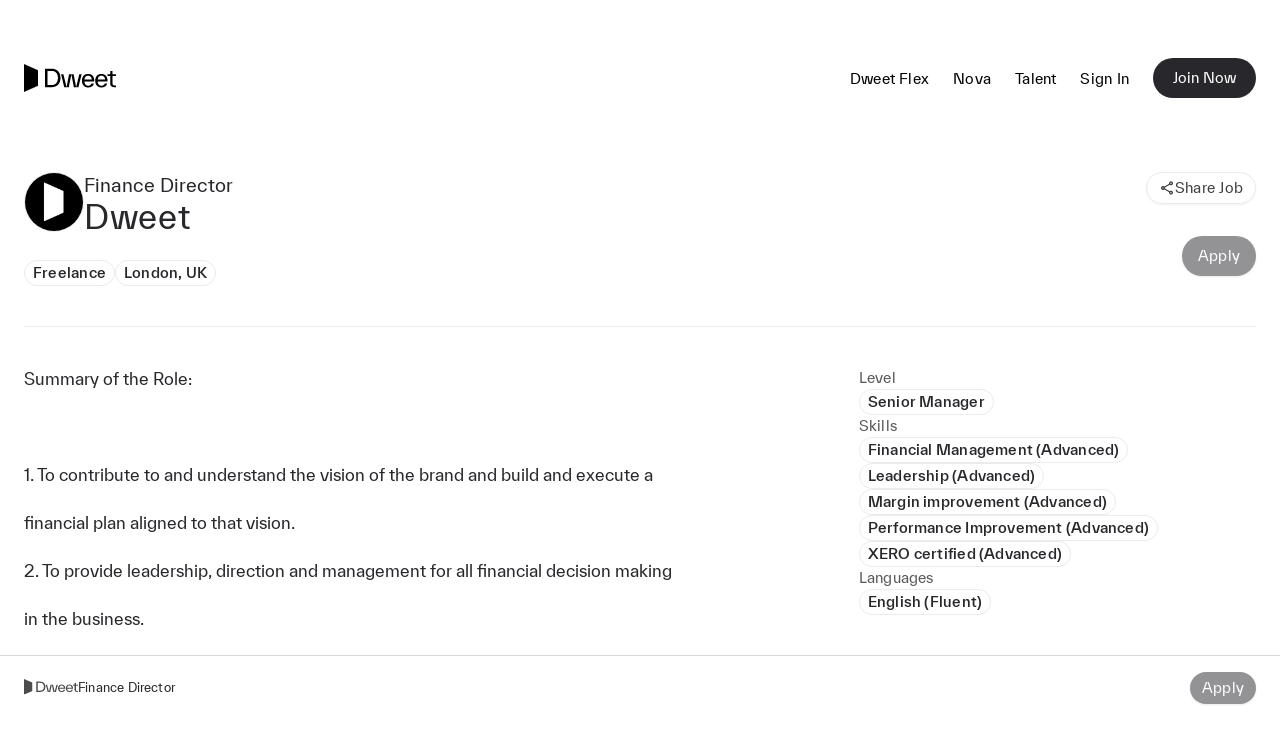

--- FILE ---
content_type: text/html; charset=utf-8
request_url: https://www.dweet.com/opportunities/y9Qc9saa3l
body_size: 17708
content:
<!DOCTYPE html><html translate="no" lang="en"><head><meta charSet="utf-8" data-next-head=""/><meta name="viewport" content="width=device-width" data-next-head=""/><meta name="theme-color" content="#ffffff" data-next-head=""/><title data-next-head="">Finance Director at Dweet - Dweet</title><meta property="description" content="Summary of the Role: 1. To contribute to and understand the vision of the brand and build and execute a financial plan aligned to that vision. 2. To provide leadership, direction and management for all financial decision making in the business. 3. To provide strategic recommendations to Rosh and the board and advise on long term business and financial planning. 4. To establish and develop relations with external partners and stakeholders. 5. To review and update all finance and IT related procedures. Main Responsibilities: 1. This role has primary responsibility for the planning, implementation, managing and running of all the financial activities of Alighieri. This include but is not limited to business planning, budgeting, forecasting, cash flow and third party negotiations. 2. The Head of Finance will proactively produce reports, research and develop strategies and guide Rosh and the Board to make sound business decisions for the short and long term. 3. The role may also extend to obtaining and maintaining investor relations and partnership compliance. Personal Qualities : 1. Strong leadership ability and a proven track record of driving business strategies to commercial success. 2. Upbeat , driven and inspirational 3. Strong and demonstrable commercial acumun. 4. Outstanding communication skills 5. Needs to be XERO certified." data-next-head=""/><link rel="canonical" href="https://www.dweet.com/opportunities/y9Qc9saa3l" data-next-head=""/><meta name="robots" content="noindex" data-next-head=""/><meta property="og:title" content="Finance Director at Dweet - Dweet" data-next-head=""/><meta property="og:type" content="website" data-next-head=""/><meta property="og:description" content="Summary of the Role: 1. To contribute to and understand the vision of the brand and build and execute a financial plan aligned to that vi..." data-next-head=""/><meta property="og:image" content="https://www.dweet.com/api/og-image/opportunity?jobTitle=Finance%20Director&amp;clientName=Dweet" data-next-head=""/><meta property="og:url" content="https://www.dweet.com/opportunities/y9Qc9saa3l" data-next-head=""/><meta name="twitter:card" content="summary_large_image" data-next-head=""/><meta property="twitter:url" content="https://www.dweet.com/opportunities/y9Qc9saa3l" data-next-head=""/><meta name="twitter:title" content="Finance Director at Dweet - Dweet" data-next-head=""/><meta name="twitter:description" content="Summary of the Role: 1. To contribute to and understand the vision of the brand and build and execute a financial plan aligned to that vi..." data-next-head=""/><meta name="twitter:image" content="https://www.dweet.com/api/og-image/opportunity?jobTitle=Finance%20Director&amp;clientName=Dweet" data-next-head=""/><meta charSet="utf-8"/><meta http-equiv="X-UA-Compatible" content="IE=edge"/><meta name="mobile-web-app-capable" content="yes"/><meta name="description" content="Dweet is a community of fashion &amp; luxury professionals, pre-vetted and available on-demand for short-term hourly and longer term assignments."/><link rel="apple-touch-icon" sizes="180x180" href="/apple-touch-icon.png"/><link rel="icon" type="image/png" sizes="32x32" href="/favicon-32x32.png"/><link rel="icon" type="image/png" sizes="16x16" href="/favicon-16x16.png"/><link rel="manifest" href="/site.webmanifest"/><link rel="mask-icon" href="/safari-pinned-tab.svg" color="#000000"/><meta name="msapplication-TileColor" content="#ffffff"/><meta name="theme-color" content="#28282C"/><script type="text/javascript">
  /*! loadCSS. [c]2020 Filament Group, Inc. MIT License */
(function (w) {
  'use strict';
  /* exported loadCSS */
  const loadCSS = function (href, before, media, attributes) {
    // Arguments explained:
    // `href` [REQUIRED] is the URL for your CSS file.
    // `before` [OPTIONAL] is the element the script should use as a reference for injecting our stylesheet <link> before
    // By default, loadCSS attempts to inject the link after the last stylesheet or script in the DOM. However, you might desire a more specific location in your document.
    // `media` [OPTIONAL] is the media type or query of the stylesheet. By default it will be 'all'
    // `attributes` [OPTIONAL] is the Object of attribute name/attribute value pairs to set on the stylesheet's DOM Element.
    const doc = w.document;
    const ss = doc.createElement('link');
    let ref;
    if (before) {
      ref = before;
    } else {
      const refs = (doc.body || doc.getElementsByTagName('head')[0]).childNodes;
      ref = refs[refs.length - 1];
    }

    const sheets = doc.styleSheets;
    // Set any of the provided attributes to the stylesheet DOM Element.
    if (attributes) {
      for (const attributeName in attributes) {
        if (attributes.hasOwnProperty(attributeName)) {
          ss.setAttribute(attributeName, attributes[attributeName]);
        }
      }
    }
    ss.rel = 'stylesheet';
    ss.href = href;
    // temporarily set media to something inapplicable to ensure it'll fetch without blocking render
    ss.media = 'only x';

    // wait until body is defined before injecting link. This ensures a non-blocking load in IE11.
    function ready(cb) {
      if (doc.body) {
        return cb();
      }
      setTimeout(function () {
        ready(cb);
      });
    }
    // Inject link
    // Note: the ternary preserves the existing behavior of "before" argument, but we could choose to change the argument to "after" in a later release and standardize on ref.nextSibling for all refs
    // Note: `insertBefore` is used instead of `appendChild`, for safety re: http://www.paulirish.com/2011/surefire-dom-element-insertion/
    ready(function () {
      ref.parentNode.insertBefore(ss, before ? ref : ref.nextSibling);
    });
    // A method (exposed on return object for external use) that mimics onload by polling document.styleSheets until it includes the new sheet.
    var onloadcssdefined = function (cb) {
      const resolvedHref = ss.href;
      let i = sheets.length;
      while (i--) {
        if (sheets[i].href === resolvedHref) {
          return cb();
        }
      }
      setTimeout(function () {
        onloadcssdefined(cb);
      });
    };

    function loadCB() {
      if (ss.addEventListener) {
        ss.removeEventListener('load', loadCB);
      }
      ss.media = media || 'all';
    }

    // once loaded, set link's media back to `all` so that the stylesheet applies once it loads
    if (ss.addEventListener) {
      ss.addEventListener('load', loadCB);
    }
    ss.onloadcssdefined = onloadcssdefined;
    onloadcssdefined(loadCB);
    return ss;
  };
  // commonjs
  if (typeof exports !== 'undefined') {
    exports.loadCSS = loadCSS;
  } else {
    w.loadCSS = loadCSS;
  }
})(typeof global !== 'undefined' ? global : this);
</script><link rel="stylesheet" href="/fonts/copernicus/stylesheet.css" as="style"/><link rel="stylesheet" href="/fonts/twk-everett/stylesheet.css" as="style"/><style>
                :root, body {
                  background-color: #fff;
                }
              </style><noscript><img height="1" width="1" style="display:none" alt="" src="https://px.ads.linkedin.com/collect/?pid=3431633&amp;fmt=gif"/></noscript><script async="" src="https://www.googletagmanager.com/gtag/js?id=G-16WYQLQX1B"></script><script>
                window.dataLayer = window.dataLayer || [];
                function gtag(){dataLayer.push(arguments);}
                gtag('js', new Date());

                gtag('config', 'G-16WYQLQX1B');
              </script><script type="text/javascript">
                  window._linkedin_data_partner_ids = window._linkedin_data_partner_ids || [];
                  window._linkedin_data_partner_ids.push('3431633');
                </script><script type="text/javascript">
                (function(){var s = document.getElementsByTagName("script")[0];
                var b = document.createElement("script");
                b.type = "text/javascript";b.async = true;
                b.src = "https://snap.licdn.com/li.lms-analytics/insight.min.js";
                s.parentNode.insertBefore(b, s);})();
              </script><noscript><img height="1" width="1" style="display:none" alt="" src="https://px.ads.linkedin.com/collect/?pid=3431633&amp;fmt=gif"/></noscript><script>
                    !function(f,b,e,v,n,t,s)
                    {if(f.fbq)return;n=f.fbq=function(){n.callMethod?
                    n.callMethod.apply(n,arguments):n.queue.push(arguments)};
                    if(!f._fbq)f._fbq=n;n.push=n;n.loaded=!0;n.version='2.0';
                    n.queue=[];t=b.createElement(e);t.async=!0;
                    t.src=v;s=b.getElementsByTagName(e)[0];
                    s.parentNode.insertBefore(t,s)}(window, document,'script',
                    'https://connect.facebook.net/en_US/fbevents.js');
                    fbq('init', '1373291433098973');
                  </script><noscript><img height="1" width="1" style="display:none" src="https://www.facebook.com/tr?id=1373291433098973&amp;ev=PageView&amp;noscript=1"/></noscript><noscript><img height="1" width="1" style="display:none" alt="" src="https://px.ads.linkedin.com/collect/?pid=3431633&amp;fmt=gif"/></noscript><link rel="preload" href="/_next/static/css/4ec8c4f656ad6983.css" as="style"/><link rel="stylesheet" href="/_next/static/css/4ec8c4f656ad6983.css" data-n-g=""/><noscript data-n-css=""></noscript><script defer="" nomodule="" src="/_next/static/chunks/polyfills-42372ed130431b0a.js"></script><script src="/_next/static/chunks/webpack-f524920c8566dd09.js" defer=""></script><script src="/_next/static/chunks/framework-091452d16132bbc8.js" defer=""></script><script src="/_next/static/chunks/main-f3bdcb3ac45b9cd7.js" defer=""></script><script src="/_next/static/chunks/pages/_app-240fc9a1bf38e453.js" defer=""></script><script src="/_next/static/chunks/f140b11c-4e84f1f8bcee5aa6.js" defer=""></script><script src="/_next/static/chunks/5871-63c68c1df9bc30cb.js" defer=""></script><script src="/_next/static/chunks/2909-6ca548d9ef2baedb.js" defer=""></script><script src="/_next/static/chunks/1150-eda7fb15050293f4.js" defer=""></script><script src="/_next/static/chunks/1204-3253383c42603033.js" defer=""></script><script src="/_next/static/chunks/279-6e60b7e647698d1e.js" defer=""></script><script src="/_next/static/chunks/8495-cdc5d48f98274188.js" defer=""></script><script src="/_next/static/chunks/8664-3bd43a478804b8e8.js" defer=""></script><script src="/_next/static/chunks/1516-457c644b33a91bce.js" defer=""></script><script src="/_next/static/chunks/3362-c9a9afb46172d84b.js" defer=""></script><script src="/_next/static/chunks/1439-9830332f51d1677d.js" defer=""></script><script src="/_next/static/chunks/1340-6f6532c8ec418006.js" defer=""></script><script src="/_next/static/chunks/5687-3b23e93cb9515db3.js" defer=""></script><script src="/_next/static/chunks/9128-604be4cc2a3e7eab.js" defer=""></script><script src="/_next/static/chunks/pages/opportunities/%5BopportunityId%5D-3168ed1da24fc70c.js" defer=""></script><script src="/_next/static/As8gqLG--ZR3lmUVMtW_G/_buildManifest.js" defer=""></script><script src="/_next/static/As8gqLG--ZR3lmUVMtW_G/_ssgManifest.js" defer=""></script><meta name="sentry-trace" content="0dd1eddac121d3404b31c70f3485417d-cb8e9cbae5097067-1"/><meta name="baggage" content="sentry-environment=production,sentry-release=179099f25383244e0b559259ba083ba631944035,sentry-public_key=7165d66fc2eb4ee195831e4b8985cf78,sentry-trace_id=0dd1eddac121d3404b31c70f3485417d,sentry-sample_rate=1,sentry-transaction=GET%20%2Fopportunities%2F%5BopportunityId%5D,sentry-sampled=true"/><style id="__jsx-undefined">
  // For overlay functionality below
  #__next {
    transition: opacity 0.2s ease;
  }

  .tippy-box > .tippy-backdrop {
    background-color: #fff;
  }
  .tippy-box > .tippy-svg-arrow {
    fill: #fff;
  }

  .tippy-box[data-animation='fade'][data-state='hidden'] {
    opacity: 0;
  }
  [data-tippy-root] {
    max-width: calc(100vw - 10px);
  }
  .tippy-box {
    position: relative;
    transition-property: transform, visibility, opacity;
    background-color: #fff;
    border-radius: 6px;
  }
  .tippy-box[data-placement^='top'] > .tippy-arrow {
    bottom: 0;
  }
  .tippy-box[data-placement^='top'] > .tippy-arrow:before {
    bottom: -7px;
    left: 0;
    border-width: 8px 8px 0;
    transform-origin: center top;
    border-top-color: #fff;
  }
  .tippy-box[data-placement^='bottom'] > .tippy-arrow {
    top: 0;
  }
  .tippy-box[data-placement^='bottom'] > .tippy-arrow:before {
    top: -7px;
    left: 0;
    border-width: 0 8px 8px;
    transform-origin: center bottom;
    border-bottom-color: #fff;
  }
  .tippy-box[data-placement^='left'] > .tippy-arrow {
    right: 0;
    border-left-color: #fff;
  }
  .tippy-box[data-placement^='left'] > .tippy-arrow:before {
    border-width: 8px 0 8px 8px;
    border-left-color: initial;
    right: -7px;
    transform-origin: center left;
  }
  .tippy-box[data-placement^='right'] > .tippy-arrow {
    left: 0;
  }
  .tippy-box[data-placement^='right'] > .tippy-arrow:before {
    left: -7px;
    border-width: 8px 8px 8px 0;
    transform-origin: center right;
    border-right-color: #fff;
  }
  .tippy-box[data-inertia][data-state='visible'] {
    transition-timing-function: cubic-bezier(0.54, 1.5, 0.38, 1.11);
  }
  .tippy-arrow {
    width: 16px;
    height: 16px;
    color: #333;
  }
  .tippy-arrow:before {
    content: '';
    position: absolute;
    border-color: transparent;
    border-style: solid;
  }
</style></head><body><div id="__next"><style data-emotion="css-global diauvx">:host,:root,[data-theme]{--chakra-ring-inset:var(--chakra-empty,/*!*/ /*!*/);--chakra-ring-offset-width:0px;--chakra-ring-offset-color:#fff;--chakra-ring-color:rgba(66, 153, 225, 0.6);--chakra-ring-offset-shadow:0 0 #0000;--chakra-ring-shadow:0 0 #0000;--chakra-space-x-reverse:0;--chakra-space-y-reverse:0;--colors-\$gray-50:#f5f5f5;--colors-\$gray-100:#ebebeb;--colors-\$gray-200:#d9d9d9;--colors-\$gray-300:#bfbfbf;--colors-\$gray-400:#adadad;--colors-\$gray-500:#8c8c8c;--colors-\$gray-600:#737373;--colors-\$gray-700:#595959;--colors-\$gray-800:#404040;--colors-\$gray-900:#262626;--colors-\$dweet-misty:#f8f7f6;--colors-\$dweet-black:#000000;--colors-\$dweet-white:#ffffff;--colors-\$dweet-slate:#28282c;--colors-\$dweet-putty:#eae6e3;--colors-\$blue-50:#e5f8ff;--colors-\$blue-100:#ccf1ff;--colors-\$blue-200:#b3eaff;--colors-\$blue-300:#80ddff;--colors-\$blue-400:#00a8e5;--colors-\$blue-500:#0095cc;--colors-\$blue-600:#0082b2;--colors-\$blue-800:#005d80;--colors-\$blue-900:#004b66;--colors-\$blue-default:#007099;--colors-\$canary-50:#fcf3cf;--colors-\$canary-100:#f9e69e;--colors-\$canary-200:#f8e087;--colors-\$canary-300:#f6da6f;--colors-\$canary-400:#f5d457;--colors-\$canary-600:#d8ae0d;--colors-\$canary-700:#c09a0c;--colors-\$canary-800:#907409;--colors-\$canary-900:#786107;--colors-\$canary-default:#f2c727;--colors-\$caramel-50:#f2e4d9;--colors-\$caramel-100:#e5cab3;--colors-\$caramel-200:#d9af8c;--colors-\$caramel-300:#cc9466;--colors-\$caramel-400:#c68753;--colors-\$caramel-600:#86552d;--colors-\$caramel-900:#26180d;--colors-\$caramel-walnut:#4c311a;--colors-\$caramel-default:#ac6d39;--colors-\$caramel-milkChoc:#734926;--colors-\$danger-dark:#a30000;--colors-\$danger-default:#cc0000;--colors-\$danger-light:#ffcccc;--colors-\$framboise-50:#f3d8da;--colors-\$framboise-100:#e7b1b5;--colors-\$framboise-200:#e19ea3;--colors-\$framboise-300:#d5767e;--colors-\$framboise-400:#c94f59;--colors-\$framboise-600:#9c3038;--colors-\$framboise-700:#882a31;--colors-\$framboise-800:#621e23;--colors-\$framboise-900:#4e181c;--colors-\$framboise-default:#af363f;--colors-\$grass-50:#e3edde;--colors-\$grass-100:#c7dabe;--colors-\$grass-200:#abc89d;--colors-\$grass-300:#8fb67c;--colors-\$grass-400:#81ac6c;--colors-\$grass-600:#5c8349;--colors-\$grass-700:#5c8349;--colors-\$grass-800:#456237;--colors-\$grass-900:#2e4125;--colors-\$grass-default:#689353;--colors-\$green-50:#eef7f3;--colors-\$green-100:#cbe7da;--colors-\$green-200:#a8d7c1;--colors-\$green-300:#96cfb4;--colors-\$green-400:#85c6a8;--colors-\$green-500:#62b68f;--colors-\$green-600:#499d75;--colors-\$green-800:#2c5e46;--colors-\$green-900:#204634;--colors-\$green-default:#397a5b;--colors-\$lavender-50:#f1f0f9;--colors-\$lavender-100:#cac7ea;--colors-\$lavender-200:#a8a3dc;--colors-\$lavender-300:#847dce;--colors-\$lavender-500:#483fa6;--colors-\$lavender-600:#403894;--colors-\$lavender-700:#383181;--colors-\$lavender-800:#302a6f;--colors-\$lavender-900:#201c4a;--colors-\$lavender-default:#6259c0;--colors-\$ochre-50:#fef0d7;--colors-\$ochre-100:#fddea5;--colors-\$ochre-200:#fdd182;--colors-\$ochre-300:#fcbf50;--colors-\$ochre-500:#f09d04;--colors-\$ochre-700:#af7303;--colors-\$ochre-800:#8c5c03;--colors-\$ochre-900:#644202;--colors-\$ochre-default:#fbad1e;--colors-\$ochre-gold:#d28a04;--colors-\$purple-50:#f3e9fc;--colors-\$purple-100:#e3c9f8;--colors-\$purple-200:#d1a5f3;--colors-\$purple-300:#b978ed;--colors-\$purple-400:#a24ce6;--colors-\$purple-500:#751abc;--colors-\$purple-600:#61169d;--colors-\$purple-800:#3b0d5f;--colors-\$purple-900:#2a0943;--colors-\$purple-default:#4e117e;--colors-\$slate-50:#f2f2f3;--colors-\$slate-100:#e4e4e7;--colors-\$slate-200:#cacace;--colors-\$slate-300:#afafb6;--colors-\$slate-400:#94949e;--colors-\$slate-500:#797986;--colors-\$slate-600:#61616b;--colors-\$slate-700:#494950;--colors-\$slate-800:#35353b;--colors-\$steel-50:#dbe5f0;--colors-\$steel-100:#c8d8e9;--colors-\$steel-300:#80a5cc;--colors-\$steel-500:#3b6591;--colors-\$steel-600:#33587f;--colors-\$steel-700:#2c4c6d;--colors-\$steel-800:#253f5b;--colors-\$steel-900:#1d3249;--colors-\$steel-default:#497eb6;--colors-\$steel-babyBlue:#a4bfda;--colors-\$success-light:#dcefe6;--colors-\$success-dark:#006650;--colors-\$success-default:#008063;--colors-\$terracota-50:#fee0cd;--colors-\$terracota-100:#fdd1b4;--colors-\$terracota-200:#fdb182;--colors-\$terracota-300:#fc9250;--colors-\$terracota-400:#fb8337;--colors-\$terracota-500:#e15a04;--colors-\$terracota-800:#7d3202;--colors-\$terracota-900:#642802;--colors-\$terracota-orange:#c85004;--colors-\$terracota-default:#a04003;--colors-\$warning-default:#dd6b20;--colors-\$warning-dark:#9c4221;--colors-\$warning-light:#feebc8;--colors-\$wine-50:#fbd3d0;--colors-\$wine-100:#f9bdb9;--colors-\$wine-200:#f5918a;--colors-\$wine-300:#f1655b;--colors-\$wine-400:#ef5043;--colors-\$wine-500:#d32012;--colors-\$wine-700:#8d150c;--colors-\$wine-900:#5e0e08;--colors-\$wine-red:#bc1d10;--colors-\$wine-default:#75120a;--colors-\$border-light:#ebebeb;--colors-\$border-base:#d9d9d9;--colors-\$bg-light:#fdfdfd;--colors-\$bg-base:#f5f5f5;--colors-\$bg-dark:#ebebeb;--colors-\$linkBlue:#3B82F6;--colors-\$text-lighter:#737373;--colors-\$text-light:#595959;--colors-\$text-base:#28282c;--colors-\$text-dark:#000000;--shadows-\$card:0px 2px 4px 0px rgba(96, 97, 112, 0.16),0px 0px 1px 0px rgba(40, 41, 61, 0.04);--shadows-\$md:0px 1px 3px 0px rgba(0, 0, 0, 0.1),0px 1px 2px 0px rgba(0, 0, 0, 0.1);--shadows-\$sm:0px 1px 2px 0px rgba(0, 0, 0, 0.05);--shadows-\$xl2:0px 4px 6px 0px rgba(0, 0, 0, 0.05),0px 10px 15px 0px rgba(0, 0, 0, 0.1);--shadows-\$misc-outline:0 0 0 0.5px #e4e5e9,0 0 0 1px #e4e5e999,0 0 0 3.5px #f9f9fb,0 0 0 4px #f3f4f7;--shadows-\$soft-2xsm:0px 1.5px 4px -1px rgba(10, 9, 11, 0.07);--shadows-\$soft-xs:0px 2px 4px -1px rgba(10, 9, 11, 0.02),0px 5px 13px -5px rgba(10, 9, 11, 0.05);--shadows-\$soft-sm:0px 10px 18px -2px rgba(10, 9, 11, 0.07);--shadows-\$soft-md:0px 0px 3px -1px rgba(10, 9, 11, 0.04),0px 11px 24px -9px rgba(10, 9, 11, 0.14);--shadows-\$soft-lg:0px 0px 3px -1px rgba(10, 9, 11, 0.04),0px 32px 33px -15px rgba(10, 9, 11, 0.17);--breakpoints-xs:23em;--breakpoints-sm:30em;--breakpoints-md:50em;--breakpoints-lg:62em;--breakpoints-xl:80em;--breakpoints-2xl:96em;--breakpoints-base:0px;}</style><style data-emotion="css-global 1nfhyfz">body,html{height:100%;width:100%;box-sizing:border-box;-webkit-font-smoothing:antialiased;-webkit-text-size-adjust:100%;text-rendering:optimizelegibility;-ms-overflow-style:-ms-autohiding-scrollbar;text-decoration-skip-ink:auto;font-family:TWKEverett,-apple-system,BlinkMacSystemFont,"Segoe UI",Helvetica,Arial,sans-serif,"Apple Color Emoji","Segoe UI Emoji","Segoe UI Symbol";color:#28282C;}#__next{height:100%;isolation:isolate;}.firebase-emulator-warning{display:none;}body,h1,h2,h3,h4,h5,h6,p,dl,blockquote,ol,ul{margin:0;padding:0;font-weight:normal;}var,address,dfn,cite{font-style:italic;}img,video{border-style:none;max-width:100%;height:auto;}img,fieldset{border:0;}code,kbd,samp{font-family:monospace,monospace;font-size:1em;}abbr{cursor:help;}small{font-size:80%;}sub,sup{font-size:75%;line-height:0;position:relative;vertical-align:baseline;}sub{bottom:-0.25em;}sup{top:-0.5em;}input,optgroup,select,textarea{font-family:inherit;font-size:100%;margin:0;}button::-moz-focus-inner,[type="button"]::-moz-focus-inner,[type="reset"]::-moz-focus-inner,[type="submit"]::-moz-focus-inner{border-style:none;}legend{box-sizing:border-box;color:inherit;display:table;max-width:100%;padding:0;white-space:normal;}textarea{overflow:auto;}[type="checkbox"],[type="radio"]{box-sizing:border-box;padding:0;}[type="number"]::-webkit-inner-spin-button,[type="number"]::-webkit-outer-spin-button{-webkit-appearance:none!important;}input[type="number"]{-moz-appearance:textfield;}[type="search"]{-webkit-appearance:textfield;outline-offset:-2px;}[type="search"]::-webkit-search-cancel-button,[type="search"]::-webkit-search-decoration{-webkit-appearance:none!important;-webkit-appearance:none;-moz-appearance:none;-ms-appearance:none;appearance:none;}::-webkit-file-upload-button{-webkit-appearance:button;font:inherit;}hr{border-top-width:1px;}textarea{resize:vertical;}button,[role="button"]{cursor:pointer;}details{display:block;}button::-moz-focus-inner{border:0!important;}table{border-collapse:collapse;border-spacing:0;width:100%;}td,th{border:none;text-align:left;}caption{text-align:left;}select::-ms-expand{display:none;}[hidden]{display:none!important;}pre,code,kbd,samp{font-family:Menlo,Monaco,Consolas,"Liberation Mono","Courier New",monospace;}img,svg,video,canvas,audio,iframe,embed,object{display:block;}.js-focus-visible :focus:not([data-focus-visible-added]){outline:none;}#nprogress{pointer-events:none;}#nprogress .bar{background:#000;position:fixed;z-index:999999;top:0;left:0;width:100%;height:2px;}#nprogress .peg{display:block;position:absolute;right:0px;width:100px;height:100%;opacity:1;-webkit-transform:rotate(3deg) translate(0px, -4px);-ms-transform:rotate(3deg) translate(0px, -4px);-webkit-transform:rotate(3deg) translate(0px, -4px);-moz-transform:rotate(3deg) translate(0px, -4px);-ms-transform:rotate(3deg) translate(0px, -4px);transform:rotate(3deg) translate(0px, -4px);}.nprogress-custom-parent{overflow:hidden;position:relative;}.nprogress-custom-parent #nprogress .bar{position:absolute;}</style><style data-emotion="css 1dyogk4">.css-1dyogk4{display:-webkit-box;display:-webkit-flex;display:-ms-flexbox;display:flex;-webkit-flex-direction:column;-ms-flex-direction:column;flex-direction:column;}</style><div class="css-1dyogk4"><style data-emotion="css 2uq9r4">.css-2uq9r4{-webkit-align-items:center;-webkit-box-align:center;-ms-flex-align:center;align-items:center;-webkit-align-self:center;-ms-flex-item-align:center;align-self:center;background:#fff;border-color:rgba(0, 0, 0, 0.04);display:-webkit-box;display:-webkit-flex;display:-ms-flexbox;display:flex;margin-top:0px;max-height:60px;min-height:60px;padding-bottom:4px;padding-top:4px;position:-webkit-sticky;position:sticky;top:0px;width:100%;z-index:6;}@media screen and (min-width: 50em){.css-2uq9r4{margin-top:48px;}}</style><div class="css-2uq9r4"><style data-emotion="css 131bihc">.css-131bihc{-webkit-align-items:center;-webkit-box-align:center;-ms-flex-align:center;align-items:center;display:-webkit-box;display:-webkit-flex;display:-ms-flexbox;display:flex;height:100%;-webkit-box-pack:justify;-webkit-justify-content:space-between;justify-content:space-between;margin-left:auto;margin-right:auto;max-width:80em;padding-left:1.5rem;padding-right:1.5rem;width:100%;}</style><div class="css-131bihc"><a href="/"><style data-emotion="css jey9ru">.css-jey9ru{width:92px;}</style><div class="css-jey9ru"><svg role="img" width="100%" viewBox="0 0 3288 1000" fill="none" xmlns="http://www.w3.org/2000/svg" aria-labelledby="dweet-logo-svg"><title id="dweet-logo-svg">Dweet logo</title><path fill-rule="evenodd" clip-rule="evenodd" d="M500 222.256V777.744L0 1000V0L500 222.256ZM750 167.829V829.387H975.452C1173.05 829.387 1303.62 713.615 1303.62 498.608C1303.62 283.602 1173.05 167.829 975.452 167.829H750ZM837.918 751.045V246.171H978.064C1126.04 246.171 1212.22 336.7 1212.22 498.608C1212.22 661.386 1126.04 751.045 978.064 751.045H837.918ZM1863.53 825.035L1773 362.815H1611.09L1520.56 825.035L1406.53 362.815H1323.84L1438.74 829.387H1601.52L1692.05 367.167L1782.58 829.387H1945.35L2060.26 362.815H1977.56L1863.53 825.035ZM2292.45 353.239C2423.02 353.239 2511.81 445.509 2511.81 589.137C2511.81 597.842 2510.94 610.029 2510.07 621.345H2157.53C2164.49 722.319 2215.85 776.289 2293.32 776.289C2361.22 776.289 2396.91 744.952 2414.31 692.723H2501.36C2474.38 791.957 2398.65 838.963 2293.32 838.963C2152.3 838.963 2071.35 736.247 2071.35 596.101C2071.35 454.214 2154.04 353.239 2292.45 353.239ZM2424.76 556.93C2419.54 473.365 2369.05 415.913 2292.45 415.913C2218.46 415.913 2168.84 463.789 2158.4 556.93H2424.76ZM2985.98 589.137C2985.98 445.509 2897.19 353.239 2766.62 353.239C2628.21 353.239 2545.52 454.214 2545.52 596.101C2545.52 736.247 2626.47 838.963 2767.49 838.963C2872.82 838.963 2948.55 791.957 2975.53 692.723H2888.48C2871.07 744.952 2835.39 776.289 2767.49 776.289C2690.02 776.289 2638.66 722.319 2631.69 621.345H2984.24C2985.11 610.029 2985.98 597.842 2985.98 589.137ZM2766.62 415.913C2843.22 415.913 2893.71 473.365 2898.93 556.93H2632.57C2643.01 463.789 2692.63 415.913 2766.62 415.913ZM3167 701.428C3167 751.045 3192.24 764.973 3234.9 764.973H3287.13V829.387H3226.19C3145.24 829.387 3081.69 790.216 3081.69 701.428V699.687V427.229H2983.33V362.815H3081.69V252.265H3167V362.815H3285.39V427.229H3167V699.687V701.428Z" fill="black"></path></svg></div></a><style data-emotion="css 1mqaxpp">.css-1mqaxpp{-webkit-align-items:center;-webkit-box-align:center;-ms-flex-align:center;align-items:center;color:#000;display:none;-webkit-flex-direction:row;-ms-flex-direction:row;flex-direction:row;-webkit-box-pack:start;-ms-flex-pack:start;-webkit-justify-content:flex-start;justify-content:flex-start;}.css-1mqaxpp >*+*{margin-left:24px;margin-top:0px;}@media screen and (min-width: 50em){.css-1mqaxpp{display:-webkit-box;display:-webkit-flex;display:-ms-flexbox;display:flex;}}</style><div class="css-1mqaxpp"><style data-emotion="css kjjj0t">.css-kjjj0t{border-bottom:1px solid;border-bottom-color:transparent;font-size:14px;letter-spacing:0.016em;line-height:160%;margin-top:2px;-webkit-text-decoration:none;text-decoration:none;}.css-kjjj0t:hover,.css-kjjj0t[data-hover],.css-kjjj0t[data-state=hover]{cursor:pointer;border-bottom-color:#000;}</style><span class="css-kjjj0t">Dweet Flex</span><style data-emotion="css 1ai74kn">.css-1ai74kn{color:inherit;}</style><a target="_blank" rel="noopener noreferrer" class="css-1ai74kn" href="https://nova.dweet.com"><span class="css-kjjj0t">Nova</span></a><a class="css-1ai74kn" href="/talent"><span class="css-kjjj0t">Talent</span></a><a class="css-1ai74kn" href="/sign-in"><span class="css-kjjj0t">Sign In</span></a><style data-emotion="css mk7408">.css-mk7408{display:-webkit-inline-box;display:-webkit-inline-flex;display:-ms-inline-flexbox;display:inline-flex;-webkit-appearance:none;-moz-appearance:none;-ms-appearance:none;appearance:none;-webkit-align-items:center;-webkit-box-align:center;-ms-flex-align:center;align-items:center;-webkit-box-pack:center;-ms-flex-pack:center;-webkit-justify-content:center;justify-content:center;-webkit-transition:all 250ms;transition:all 250ms;-webkit-user-select:none;-moz-user-select:none;-ms-user-select:none;user-select:none;position:relative;white-space:nowrap;vertical-align:middle;outline:none;-webkit-text-decoration:none;text-decoration:none;line-height:1.2;border-radius:999px;font-weight:400;height:40px;min-width:40px;font-size:0.875rem;padding-left:16px;padding-right:16px;background:#28282C;color:#fff;border:0;padding:8px 20px;}.css-mk7408[disabled],.css-mk7408[disabled]:focus,.css-mk7408[disabled]:hover,.css-mk7408[aria-disabled=true],.css-mk7408[aria-disabled=true]:focus,.css-mk7408[aria-disabled=true]:hover,.css-mk7408[data-disabled],.css-mk7408[data-disabled]:focus,.css-mk7408[data-disabled]:hover,.css-mk7408[data-state=disabled],.css-mk7408[data-state=disabled]:focus,.css-mk7408[data-state=disabled]:hover{opacity:0.4;cursor:not-allowed;box-shadow:none;}.css-mk7408:hover,.css-mk7408[data-hover],.css-mk7408[data-state=hover]{background:#000000;}.css-mk7408:active,.css-mk7408[data-active],.css-mk7408[data-state=active]{color:#fff;}.css-mk7408:focus,.css-mk7408[data-focus],.css-mk7408[data-state=focused]{border:none;background:#000000;}</style><button type="button" class="css-mk7408">Join Now</button></div><style data-emotion="css ij6efz">.css-ij6efz{display:block;-webkit-appearance:none;-moz-appearance:none;-ms-appearance:none;appearance:none;-webkit-align-items:center;-webkit-box-align:center;-ms-flex-align:center;align-items:center;-webkit-box-pack:center;-ms-flex-pack:center;-webkit-justify-content:center;justify-content:center;-webkit-transition:all 250ms;transition:all 250ms;-webkit-user-select:none;-moz-user-select:none;-ms-user-select:none;user-select:none;position:relative;white-space:nowrap;vertical-align:middle;outline:none;-webkit-text-decoration:none;text-decoration:none;line-height:1.2;border-radius:999px;font-weight:400;height:32px;min-width:40px;font-size:0.75rem;padding-left:16px;padding-right:16px;background:#28282C;color:#fff;border:0;margin-left:auto;margin-right:12px;padding:4px 10px;}.css-ij6efz[disabled],.css-ij6efz[disabled]:focus,.css-ij6efz[disabled]:hover,.css-ij6efz[aria-disabled=true],.css-ij6efz[aria-disabled=true]:focus,.css-ij6efz[aria-disabled=true]:hover,.css-ij6efz[data-disabled],.css-ij6efz[data-disabled]:focus,.css-ij6efz[data-disabled]:hover,.css-ij6efz[data-state=disabled],.css-ij6efz[data-state=disabled]:focus,.css-ij6efz[data-state=disabled]:hover{opacity:0.4;cursor:not-allowed;box-shadow:none;}.css-ij6efz:hover,.css-ij6efz[data-hover],.css-ij6efz[data-state=hover]{background:#000000;}.css-ij6efz:active,.css-ij6efz[data-active],.css-ij6efz[data-state=active]{color:#fff;}@media screen and (min-width: 50em){.css-ij6efz{display:none;}}.css-ij6efz:focus,.css-ij6efz[data-focus],.css-ij6efz[data-state=focused]{border:none;background:#000000;}</style><button type="button" class="css-ij6efz">Join now</button><style data-emotion="css fa9w2i">.css-fa9w2i{display:-webkit-box;display:-webkit-flex;display:-ms-flexbox;display:flex;-webkit-appearance:none;-moz-appearance:none;-ms-appearance:none;appearance:none;-webkit-align-items:center;-webkit-box-align:center;-ms-flex-align:center;align-items:center;-webkit-box-pack:center;-ms-flex-pack:center;-webkit-justify-content:center;justify-content:center;-webkit-transition:all 250ms;transition:all 250ms;-webkit-user-select:none;-moz-user-select:none;-ms-user-select:none;user-select:none;position:relative;white-space:nowrap;vertical-align:middle;outline:none;-webkit-text-decoration:none;text-decoration:none;line-height:1.2;border-radius:6px;font-weight:600;height:35px;min-width:auto;font-size:1rem;padding-left:16px;padding-right:16px;background:#000;color:#fff;padding:0px;width:35px;}.css-fa9w2i[disabled],.css-fa9w2i[disabled]:focus,.css-fa9w2i[disabled]:hover,.css-fa9w2i[aria-disabled=true],.css-fa9w2i[aria-disabled=true]:focus,.css-fa9w2i[aria-disabled=true]:hover,.css-fa9w2i[data-disabled],.css-fa9w2i[data-disabled]:focus,.css-fa9w2i[data-disabled]:hover,.css-fa9w2i[data-state=disabled],.css-fa9w2i[data-state=disabled]:focus,.css-fa9w2i[data-state=disabled]:hover{opacity:0.4;cursor:not-allowed;box-shadow:none;}.css-fa9w2i:hover,.css-fa9w2i[data-hover],.css-fa9w2i[data-state=hover]{background:rgba(0, 0, 0, 0.80);}.css-fa9w2i:active,.css-fa9w2i[data-active],.css-fa9w2i[data-state=active]{background:#000;}@media screen and (min-width: 50em){.css-fa9w2i{display:none;}}</style><button type="button" aria-label="Toggle navigation" class="css-fa9w2i"><style data-emotion="css w8zg3v">.css-w8zg3v{color:currentColor;display:inline-block;-webkit-flex-shrink:0;-ms-flex-negative:0;flex-shrink:0;height:1em;line-height:1em;width:1em;}</style><svg stroke="currentColor" fill="none" stroke-width="2" viewBox="0 0 24 24" stroke-linecap="round" stroke-linejoin="round" data-chakra-custom-icon="" focusable="false" role="presentation" aria-hidden="true" class="css-w8zg3v" height="1em" width="1em" xmlns="http://www.w3.org/2000/svg"><line x1="3" y1="12" x2="21" y2="12"></line><line x1="3" y1="6" x2="21" y2="6"></line><line x1="3" y1="18" x2="21" y2="18"></line></svg></button></div></div><style data-emotion="css 18xg2mh">.css-18xg2mh{display:block;min-height:calc(100vh - 60px - 0px);}@media screen and (min-width: 50em){.css-18xg2mh{min-height:calc(100vh - 60px - 48px);}}</style><div class="css-18xg2mh"><div class="css-18xg2mh"><!--$--><style data-emotion="css 144vmiy">.css-144vmiy{display:-webkit-box;display:-webkit-flex;display:-ms-flexbox;display:flex;-webkit-flex-direction:column;-ms-flex-direction:column;flex-direction:column;position:relative;width:100%;}</style><div class="css-144vmiy"><style data-emotion="css 180djp3">.css-180djp3{display:-webkit-box;display:-webkit-flex;display:-ms-flexbox;display:flex;-webkit-flex:1;-ms-flex:1;flex:1;-webkit-flex-direction:column;-ms-flex-direction:column;flex-direction:column;min-height:calc(100vh - 60px - 0px);padding-top:16px;padding-bottom:16px;}@media screen and (min-width: 50em){.css-180djp3{min-height:calc(100vh - 60px - 48px);padding-top:32px;padding-bottom:32px;}}</style><div class="css-180djp3"><style data-emotion="css 1i0lhfl">.css-1i0lhfl{margin-left:auto;margin-right:auto;max-width:80em;padding-left:1.5rem;padding-right:1.5rem;width:100%;}</style><div class="css-1i0lhfl"><style data-emotion="css hk64jw">.css-hk64jw{display:-webkit-box;display:-webkit-flex;display:-ms-flexbox;display:flex;width:100%;-webkit-flex-direction:column;-ms-flex-direction:column;flex-direction:column;}</style><div class="css-hk64jw"><style data-emotion="css 1pra8fl">.css-1pra8fl{display:-webkit-box;display:-webkit-flex;display:-ms-flexbox;display:flex;-webkit-box-pack:justify;-webkit-justify-content:space-between;justify-content:space-between;margin-bottom:24px;}@media screen and (min-width: 50em){.css-1pra8fl{margin-bottom:32px;}}</style><div class="css-1pra8fl"><style data-emotion="css 12d3wtx">.css-12d3wtx{display:block;}@media screen and (min-width: 50em){.css-12d3wtx{display:none;}}</style><div class="css-12d3wtx"><style data-emotion="css 1ykn26p">.css-1ykn26p{-webkit-padding-start:12px;padding-inline-start:12px;-webkit-padding-end:12px;padding-inline-end:12px;height:32px;}</style><style data-emotion="css 1qvkxx7">.css-1qvkxx7{background:white;color:var(--colors-\$gray-800);border-width:1px;border-style:solid;border-color:var(--colors-\$border-light);border-radius:40px;box-shadow:var(--shadows-\$sm);outline-color:var(--colors-\$border-light);display:-webkit-inline-box;display:-webkit-inline-flex;display:-ms-inline-flexbox;display:inline-flex;-webkit-align-items:center;-webkit-box-align:center;-ms-flex-align:center;align-items:center;-webkit-box-pack:center;-ms-flex-pack:center;-webkit-justify-content:center;justify-content:center;cursor:pointer;transition-property:colors;position:relative;-webkit-flex-shrink:0;-ms-flex-negative:0;flex-shrink:0;-webkit-text-decoration:none;text-decoration:none;outline-offset:2px;-webkit-padding-start:12px;padding-inline-start:12px;-webkit-padding-end:12px;padding-inline-end:12px;height:32px;}.css-1qvkxx7:hover,.css-1qvkxx7[data-hover]{border-color:var(--colors-\$border-base);background:var(--colors-\$bg-base);}.css-1qvkxx7:active,.css-1qvkxx7[data-active]{border:1px solid;}.css-1qvkxx7:disabled,.css-1qvkxx7[disabled],.css-1qvkxx7[aria-disabled=true],.css-1qvkxx7[data-disabled]{opacity:0.5;cursor:not-allowed;}.css-1qvkxx7:focus,.css-1qvkxx7[data-focus]{outline-offset:2px;outline-style:solid;}</style><button type="button" class="css-1qvkxx7" data-rac="" id="react-aria-:Ral9j9l9oiml6:"><style data-emotion="css 1yydhy6">.css-1yydhy6{display:-webkit-box;display:-webkit-flex;display:-ms-flexbox;display:flex;-webkit-flex-direction:row;-ms-flex-direction:row;flex-direction:row;-webkit-align-items:center;-webkit-box-align:center;-ms-flex-align:center;align-items:center;gap:4px;position:relative;-webkit-box-pack:start;-ms-flex-pack:start;-webkit-justify-content:flex-start;justify-content:flex-start;}</style><div class="css-1yydhy6"><style data-emotion="css wf1szb">.css-wf1szb{-webkit-flex-shrink:0;-ms-flex-negative:0;flex-shrink:0;stroke-width:0;fill:currentColor;stroke:currentColor;width:16px;height:16px;}.css-wf1szb:focus,.css-wf1szb[data-focus]{outline-offset:2px;outline-style:solid;outline-color:currentColor;}</style><svg xmlns="http://www.w3.org/2000/svg" viewBox="0 0 24 24" aria-hidden="true" class="css-wf1szb" role="img"><path d="M18 16.08c-.76 0-1.44.3-1.96.77L8.91 12.7c.05-.23.09-.46.09-.7s-.04-.47-.09-.7l7.05-4.11c.54.5 1.25.81 2.04.81 1.66 0 3-1.34 3-3s-1.34-3-3-3-3 1.34-3 3c0 .24.04.47.09.7L8.04 9.81C7.5 9.31 6.79 9 6 9c-1.66 0-3 1.34-3 3s1.34 3 3 3c.79 0 1.5-.31 2.04-.81l7.12 4.16c-.05.21-.08.43-.08.65 0 1.61 1.31 2.92 2.92 2.92s2.92-1.31 2.92-2.92c0-1.61-1.31-2.92-2.92-2.92zM18 4c.55 0 1 .45 1 1s-.45 1-1 1-1-.45-1-1 .45-1 1-1zM6 13c-.55 0-1-.45-1-1s.45-1 1-1 1 .45 1 1-.45 1-1 1zm12 7.02c-.55 0-1-.45-1-1s.45-1 1-1 1 .45 1 1-.45 1-1 1z"></path></svg><style data-emotion="css 3c8uw1">.css-3c8uw1{font-family:TWKEverett,-apple-system,BlinkMacSystemFont,"Segoe UI",Helvetica,Arial,sans-serif,"Apple Color Emoji","Segoe UI Emoji","Segoe UI Symbol";font-weight:400;font-size:0.875rem;text-transform:none;letter-spacing:0.22px;line-height:1.6;color:inherit;}</style><span class="css-3c8uw1">Share Job</span></div></button></div></div><style data-emotion="css 19elnyq">.css-19elnyq{display:-webkit-box;display:-webkit-flex;display:-ms-flexbox;display:flex;width:100%;-webkit-box-pack:justify;-webkit-justify-content:space-between;justify-content:space-between;margin-bottom:24px;}@media screen and (min-width: 50em){.css-19elnyq{margin-bottom:0px;}}</style><div class="css-19elnyq"><style data-emotion="css b5d218">.css-b5d218{display:-webkit-box;display:-webkit-flex;display:-ms-flexbox;display:flex;grid-gap:16px;}</style><div class="css-b5d218"><style data-emotion="css 1g6b2iq">.css-1g6b2iq{background:#F8F7F6;border:1px solid;border-color:#EBEBEB;border-radius:9999px;height:60px;object-fit:cover;width:60px;}</style><img src="https://images.dweet.com/eyJidWNrZXQiOiJhc3NldHMuZHdlZXQuY29tIiwia2V5Ijoid2ViLzl5bS1IXzk0Qi5wbmciLCJlZGl0cyI6eyJwbmciOnRydWUsInJlc2l6ZSI6eyJoZWlnaHQiOjIwMCwid2lkdGgiOjIwMCwiZml0IjoiZmlsbCJ9fX0=" alt="" class="css-1g6b2iq"/><style data-emotion="css 1kkt86i">.css-1kkt86i{display:-webkit-box;display:-webkit-flex;display:-ms-flexbox;display:flex;-webkit-flex-direction:column;-ms-flex-direction:column;flex-direction:column;gap:4px;}</style><div class="css-1kkt86i"><style data-emotion="css ip32d8">.css-ip32d8{font-family:TWKEverett,-apple-system,BlinkMacSystemFont,"Segoe UI",Helvetica,Arial,sans-serif,"Apple Color Emoji","Segoe UI Emoji","Segoe UI Symbol";font-weight:400;font-size:1.125rem;text-transform:none;letter-spacing:0;line-height:1.45;-webkit-text-decoration:inherit;text-decoration:inherit;color:var(--colors-\$dweet-slate);text-align:left;}</style><div class="css-ip32d8" color="$dweet.slate">Finance Director</div><style data-emotion="css ffnay6">.css-ffnay6{font-family:TWKEverett,-apple-system,BlinkMacSystemFont,"Segoe UI",Helvetica,Arial,sans-serif,"Apple Color Emoji","Segoe UI Emoji","Segoe UI Symbol";font-weight:400;font-size:2rem;text-transform:none;letter-spacing:0.64px;line-height:1.2;-webkit-text-decoration:inherit;text-decoration:inherit;color:var(--colors-\$dweet-slate);text-align:left;}</style><div class="css-ffnay6" color="$dweet.slate">Dweet</div></div></div><style data-emotion="css 1e3cu6x">.css-1e3cu6x{display:none;-webkit-flex-direction:row;-ms-flex-direction:row;flex-direction:row;gap:16px;}@media screen and (min-width: 50em){.css-1e3cu6x{display:-webkit-box;display:-webkit-flex;display:-ms-flexbox;display:flex;}}</style><div class="css-1e3cu6x"><button type="button" class="css-1qvkxx7" data-rac="" id="react-aria-:Ralaj9l9oiml6:"><div class="css-1yydhy6"><svg xmlns="http://www.w3.org/2000/svg" viewBox="0 0 24 24" aria-hidden="true" class="css-wf1szb" role="img"><path d="M18 16.08c-.76 0-1.44.3-1.96.77L8.91 12.7c.05-.23.09-.46.09-.7s-.04-.47-.09-.7l7.05-4.11c.54.5 1.25.81 2.04.81 1.66 0 3-1.34 3-3s-1.34-3-3-3-3 1.34-3 3c0 .24.04.47.09.7L8.04 9.81C7.5 9.31 6.79 9 6 9c-1.66 0-3 1.34-3 3s1.34 3 3 3c.79 0 1.5-.31 2.04-.81l7.12 4.16c-.05.21-.08.43-.08.65 0 1.61 1.31 2.92 2.92 2.92s2.92-1.31 2.92-2.92c0-1.61-1.31-2.92-2.92-2.92zM18 4c.55 0 1 .45 1 1s-.45 1-1 1-1-.45-1-1 .45-1 1-1zM6 13c-.55 0-1-.45-1-1s.45-1 1-1 1 .45 1 1-.45 1-1 1zm12 7.02c-.55 0-1-.45-1-1s.45-1 1-1 1 .45 1 1-.45 1-1 1z"></path></svg><span class="css-3c8uw1">Share Job</span></div></button></div></div><style data-emotion="css 1hyk16r">.css-1hyk16r{display:-webkit-box;display:-webkit-flex;display:-ms-flexbox;display:flex;-webkit-flex-direction:column;-ms-flex-direction:column;flex-direction:column;-webkit-align-items:flex-end;-webkit-box-align:flex-end;-ms-flex-align:flex-end;align-items:flex-end;width:100%;-webkit-box-pack:justify;-webkit-justify-content:space-between;justify-content:space-between;min-height:50px;gap:8px;}@media screen and (min-width: 50em){.css-1hyk16r{-webkit-flex-direction:row;-ms-flex-direction:row;flex-direction:row;}}</style><div class="css-1hyk16r"><style data-emotion="css kvb41a">.css-kvb41a{display:-webkit-box;display:-webkit-flex;display:-ms-flexbox;display:flex;-webkit-flex-direction:row;-ms-flex-direction:row;flex-direction:row;gap:8px;-webkit-box-flex-wrap:wrap;-webkit-flex-wrap:wrap;-ms-flex-wrap:wrap;flex-wrap:wrap;}</style><div class="css-kvb41a"><style data-emotion="css 1f8fy6k">.css-1f8fy6k{color:var(--colors-\$dweet-slate);border-color:var(--colors-\$gray-100);background-color:var(--colors-\$dweet-white);height:26px;display:-webkit-inline-box;display:-webkit-inline-flex;display:-ms-inline-flexbox;display:inline-flex;-webkit-align-items:center;-webkit-box-align:center;-ms-flex-align:center;align-items:center;border-width:1px;border-style:solid;border-radius:40px;padding-top:2px;padding-bottom:2px;-webkit-padding-start:8px;padding-inline-start:8px;-webkit-padding-end:8px;padding-inline-end:8px;gap:4px;outline-offset:2px;outline-color:var(--colors-\$gray-100);transition-property:colors;}.css-1f8fy6k:focus,.css-1f8fy6k[data-focus]{outline-offset:2px;outline-style:solid;}.css-1f8fy6k:disabled,.css-1f8fy6k[disabled],.css-1f8fy6k[aria-disabled=true],.css-1f8fy6k[data-disabled]{cursor:default;}</style><button type="button" class="css-1f8fy6k" data-rac="" id="react-aria-:R2crj9l9oiml6:"><style data-emotion="css czymp4">.css-czymp4{font-family:TWKEverett,-apple-system,BlinkMacSystemFont,"Segoe UI",Helvetica,Arial,sans-serif,"Apple Color Emoji","Segoe UI Emoji","Segoe UI Symbol";font-weight:500;font-size:0.875rem;text-transform:none;letter-spacing:0.22px;line-height:1.6;-webkit-text-decoration:inherit;text-decoration:inherit;color:dweet.slate;text-align:left;white-space:nowrap;}</style><div class="css-czymp4" color="dweet.slate">Freelance</div></button><button type="button" class="css-1f8fy6k" data-rac="" id="react-aria-:R2krj9l9oiml6:"><div class="css-czymp4" color="dweet.slate">London, UK</div></button></div><style data-emotion="css l57rop">.css-l57rop{padding-bottom:10px;}</style><div class="css-l57rop"><style data-emotion="css 13b8o5v">.css-13b8o5v{box-shadow:rgba(0,0,0,0.12) 0 8px 30px 0;}</style><div class="css-hk64jw"><style data-emotion="css idroym">.css-idroym{-webkit-padding-start:16px;padding-inline-start:16px;-webkit-padding-end:16px;padding-inline-end:16px;height:40px;}</style><style data-emotion="css 15ub3z">.css-15ub3z{background:var(--colors-\$dweet-slate);color:white;box-shadow:var(--shadows-\$md);outline-color:var(--colors-\$dweet-slate);border-radius:40px;display:-webkit-inline-box;display:-webkit-inline-flex;display:-ms-inline-flexbox;display:inline-flex;-webkit-align-items:center;-webkit-box-align:center;-ms-flex-align:center;align-items:center;-webkit-box-pack:center;-ms-flex-pack:center;-webkit-justify-content:center;justify-content:center;cursor:pointer;transition-property:colors;position:relative;-webkit-flex-shrink:0;-ms-flex-negative:0;flex-shrink:0;-webkit-text-decoration:none;text-decoration:none;outline-offset:2px;-webkit-padding-start:16px;padding-inline-start:16px;-webkit-padding-end:16px;padding-inline-end:16px;height:40px;}.css-15ub3z:hover,.css-15ub3z[data-hover]{background:var(--colors-\$gray-800);}.css-15ub3z:disabled,.css-15ub3z[disabled],.css-15ub3z[aria-disabled=true],.css-15ub3z[data-disabled]{opacity:0.5;cursor:not-allowed;}.css-15ub3z:focus,.css-15ub3z[data-focus]{outline-offset:2px;outline-style:solid;}</style><button data-testid="opportunity-application-button-hero-section" type="button" disabled="" class="css-15ub3z" data-rac="" id="react-aria-:R2l6lbj9l9oiml6:" data-disabled="true"><style data-emotion="css 1ja4tf4">.css-1ja4tf4{display:-webkit-box;display:-webkit-flex;display:-ms-flexbox;display:flex;-webkit-flex-direction:row;-ms-flex-direction:row;flex-direction:row;-webkit-align-items:center;-webkit-box-align:center;-ms-flex-align:center;align-items:center;gap:8px;position:relative;-webkit-box-pack:start;-ms-flex-pack:start;-webkit-justify-content:flex-start;justify-content:flex-start;}</style><div class="css-1ja4tf4"><span class="css-3c8uw1">Apply</span></div></button></div></div></div></div><style data-emotion="css 1nbtpbp">.css-1nbtpbp{display:-webkit-box;display:-webkit-flex;display:-ms-flexbox;display:flex;width:100%;height:1px;background-color:var(--colors-\$gray-100);margin-top:24px;margin-bottom:24px;}@media screen and (min-width: 50em){.css-1nbtpbp{margin-top:40px;margin-bottom:40px;}}</style><div class="css-1nbtpbp"></div><style data-emotion="css 159jiof">.css-159jiof{display:grid;grid-gap:40px;grid-template-columns:1fr;}@media screen and (min-width: 62em){.css-159jiof{grid-template-columns:2fr 1fr;}}</style><div class="css-159jiof"><div><div><style data-emotion="css-global 36fieu">li>ul{list-style-type:circle!important;margin-top:0!important;margin-bottom:0!important;}</style><style data-emotion="css 1uqa1jt">.css-1uqa1jt{font-size:16px;}</style><div class="css-1uqa1jt"><style data-emotion="css-global 36fieu">li>ul{list-style-type:circle!important;margin-top:0!important;margin-bottom:0!important;}</style><style data-emotion="css 1cot92a">.css-1cot92a{font-size:1em;line-height:1.5;margin-bottom:24px;}</style><p name="p" class="css-1cot92a">Summary of the Role: </p><p name="p" class="css-1cot92a"><br/></p><p name="p" class="css-1cot92a">1. To contribute to and understand the vision of the brand and build and execute a</p><p name="p" class="css-1cot92a">financial plan aligned to that vision.</p><p name="p" class="css-1cot92a">2. To provide leadership, direction and management for all financial decision making</p><p name="p" class="css-1cot92a">in the business.</p><p name="p" class="css-1cot92a">3. To provide strategic recommendations to Rosh and the board and advise on long</p><p name="p" class="css-1cot92a">term business and financial planning.</p><p name="p" class="css-1cot92a">4. To establish and develop relations with external partners and stakeholders.</p><p name="p" class="css-1cot92a">5. To review and update all finance and IT related procedures. </p><p name="p" class="css-1cot92a"><br/></p><p name="p" class="css-1cot92a">Main Responsibilities: </p><p name="p" class="css-1cot92a"><br/></p><p name="p" class="css-1cot92a">1. This role has primary responsibility for the planning, implementation, managing</p><p name="p" class="css-1cot92a">and running of all the financial activities of Alighieri. This include but is not limited</p><p name="p" class="css-1cot92a">to business planning, budgeting, forecasting, cash flow and third party</p><p name="p" class="css-1cot92a">negotiations.</p><p name="p" class="css-1cot92a">2. The Head of Finance will proactively produce reports, research and develop</p><p name="p" class="css-1cot92a">strategies and guide Rosh and the Board to make sound business decisions for the</p><p name="p" class="css-1cot92a">short and long term.</p><p name="p" class="css-1cot92a">3. The role may also extend to obtaining and maintaining investor relations and</p><p name="p" class="css-1cot92a">partnership compliance. </p><p name="p" class="css-1cot92a"><br/></p><p name="p" class="css-1cot92a">Personal Qualities : </p><p name="p" class="css-1cot92a"><br/></p><p name="p" class="css-1cot92a">1. Strong leadership ability and a proven track record of driving business strategies to</p><p name="p" class="css-1cot92a">commercial success.</p><p name="p" class="css-1cot92a">2. Upbeat , driven and inspirational</p><p name="p" class="css-1cot92a">3. Strong and demonstrable commercial acumun.</p><p name="p" class="css-1cot92a">4. Outstanding communication skills </p><p name="p" class="css-1cot92a">5. Needs to be XERO certified. </p></div></div></div><style data-emotion="css 1pg0axo">.css-1pg0axo{display:-webkit-box;display:-webkit-flex;display:-ms-flexbox;display:flex;-webkit-flex-direction:column;-ms-flex-direction:column;flex-direction:column;grid-gap:24px;}</style><div class="css-1pg0axo"><style data-emotion="css 9cr2tx">.css-9cr2tx{display:-webkit-box;display:-webkit-flex;display:-ms-flexbox;display:flex;-webkit-flex-direction:column;-ms-flex-direction:column;flex-direction:column;grid-gap:8px;}</style><div class="css-9cr2tx"><style data-emotion="css xr7bx6">.css-xr7bx6{font-family:TWKEverett,-apple-system,BlinkMacSystemFont,"Segoe UI",Helvetica,Arial,sans-serif,"Apple Color Emoji","Segoe UI Emoji","Segoe UI Symbol";font-weight:400;font-size:0.875rem;text-transform:none;letter-spacing:0.22px;line-height:1.6;-webkit-text-decoration:inherit;text-decoration:inherit;color:var(--colors-\$gray-700);text-align:left;}</style><div class="css-xr7bx6" color="$gray.700">Level</div><style data-emotion="css zkypyy">.css-zkypyy{display:-webkit-box;display:-webkit-flex;display:-ms-flexbox;display:flex;-webkit-align-items:flex-start;-webkit-box-align:flex-start;-ms-flex-align:flex-start;align-items:flex-start;-webkit-box-flex-wrap:wrap;-webkit-flex-wrap:wrap;-ms-flex-wrap:wrap;flex-wrap:wrap;grid-gap:8px;}</style><div class="css-zkypyy"><button type="button" class="css-1f8fy6k" data-rac="" id="react-aria-:Rmkqn9l9oiml6:"><div class="css-czymp4" color="dweet.slate">Senior Manager</div></button></div></div><div class="css-9cr2tx"><div class="css-xr7bx6" color="$gray.700">Skills</div><div class="css-zkypyy"><button type="button" class="css-1f8fy6k" data-rac="" id="react-aria-:R26lan9l9oiml6:"><div class="css-czymp4" color="dweet.slate">Financial Management (Advanced)</div></button><button type="button" class="css-1f8fy6k" data-rac="" id="react-aria-:R2alan9l9oiml6:"><div class="css-czymp4" color="dweet.slate">Leadership (Advanced)</div></button><button type="button" class="css-1f8fy6k" data-rac="" id="react-aria-:R2elan9l9oiml6:"><div class="css-czymp4" color="dweet.slate">Margin improvement (Advanced)</div></button><button type="button" class="css-1f8fy6k" data-rac="" id="react-aria-:R2ilan9l9oiml6:"><div class="css-czymp4" color="dweet.slate">Performance Improvement (Advanced)</div></button><button type="button" class="css-1f8fy6k" data-rac="" id="react-aria-:R2mlan9l9oiml6:"><div class="css-czymp4" color="dweet.slate">XERO certified (Advanced)</div></button></div></div><div class="css-9cr2tx"><div class="css-xr7bx6" color="$gray.700">Languages</div><div class="css-zkypyy"><button type="button" class="css-1f8fy6k" data-rac="" id="react-aria-:Rmlqn9l9oiml6:"><div class="css-czymp4" color="dweet.slate">English (Fluent)</div></button></div></div></div></div></div></div></div><!--/$--></div></div><div data-testid="web-footer"><style data-emotion="css 1bg8j4s">.css-1bg8j4s{height:434px;position:relative;width:100%;}@media screen and (min-width: 50em){.css-1bg8j4s{height:530px;}}</style><div class="css-1bg8j4s"><style data-emotion="css u0tgw2">.css-u0tgw2{background-image:url(/_next/static/media/footer-banner-mobile.d78e2320.jpg);-webkit-background-size:cover;background-size:cover;bottom:0px;left:0px;position:absolute;right:0px;top:0px;}@media screen and (min-width: 50em){.css-u0tgw2{background-image:url(/_next/static/media/footer-banner-desktop.2ab2ddd4.jpg);}}</style><div class="css-u0tgw2"></div><style data-emotion="css h16vfs">.css-h16vfs{bottom:0px;left:0px;margin-left:auto;margin-right:auto;max-width:80em;padding-bottom:24px;padding-left:1.5rem;padding-right:1.5rem;padding-top:24px;position:absolute;right:0px;top:0px;width:100%;}@media screen and (min-width: 50em){.css-h16vfs{padding-top:64px;padding-bottom:64px;}}</style><div class="css-h16vfs"><style data-emotion="css ssnp9d">.css-ssnp9d{display:-webkit-box;display:-webkit-flex;display:-ms-flexbox;display:flex;-webkit-flex-direction:column;-ms-flex-direction:column;flex-direction:column;height:100%;-webkit-box-pack:justify;-webkit-justify-content:space-between;justify-content:space-between;}@media screen and (min-width: 50em){.css-ssnp9d{-webkit-box-pack:start;-ms-flex-pack:start;-webkit-justify-content:flex-start;justify-content:flex-start;}}</style><div class="css-ssnp9d"><style data-emotion="css 13k64pb">.css-13k64pb{color:#fff;font-size:24px;letter-spacing:-0.016em;line-height:130%;max-width:245px;padding-bottom:32px;text-shadow:0px 0px 3px rgba(0, 0, 0, 0.4);}@media screen and (min-width: 50em){.css-13k64pb{font-size:32px;line-height:120%;letter-spacing:-0.02em;max-width:480px;}}</style><p class="css-13k64pb">Join 100,000+ experts on the only talent platform exclusively for fashion &amp; luxury</p><style data-emotion="css 16uuz6e">.css-16uuz6e{display:-webkit-box;display:-webkit-flex;display:-ms-flexbox;display:flex;}</style><div class="css-16uuz6e"><a href="/talent-request"><style data-emotion="css 1930yqe">.css-1930yqe{display:-webkit-inline-box;display:-webkit-inline-flex;display:-ms-inline-flexbox;display:inline-flex;-webkit-appearance:none;-moz-appearance:none;-ms-appearance:none;appearance:none;-webkit-align-items:center;-webkit-box-align:center;-ms-flex-align:center;align-items:center;-webkit-box-pack:center;-ms-flex-pack:center;-webkit-justify-content:center;justify-content:center;-webkit-transition:all 250ms;transition:all 250ms;-webkit-user-select:none;-moz-user-select:none;-ms-user-select:none;user-select:none;position:relative;white-space:nowrap;vertical-align:middle;outline:none;-webkit-text-decoration:none;text-decoration:none;line-height:1.2;border-radius:999px;font-weight:400;height:40px;min-width:40px;font-size:1rem;padding-left:16px;padding-right:16px;background:#fff;color:#000;border:0;padding:10px 24px;}.css-1930yqe[disabled],.css-1930yqe[disabled]:focus,.css-1930yqe[disabled]:hover,.css-1930yqe[aria-disabled=true],.css-1930yqe[aria-disabled=true]:focus,.css-1930yqe[aria-disabled=true]:hover,.css-1930yqe[data-disabled],.css-1930yqe[data-disabled]:focus,.css-1930yqe[data-disabled]:hover,.css-1930yqe[data-state=disabled],.css-1930yqe[data-state=disabled]:focus,.css-1930yqe[data-state=disabled]:hover{opacity:0.4;cursor:not-allowed;box-shadow:none;}.css-1930yqe:hover,.css-1930yqe[data-hover],.css-1930yqe[data-state=hover]{background:#EAE7E3;}.css-1930yqe:active,.css-1930yqe[data-active],.css-1930yqe[data-state=active]{color:#000;}.css-1930yqe:focus,.css-1930yqe[data-focus],.css-1930yqe[data-state=focused]{border:none;}</style><button type="button" class="css-1930yqe">Hire Top Talent</button></a><a href="/talent/signup"><style data-emotion="css lexak0">.css-lexak0{display:-webkit-inline-box;display:-webkit-inline-flex;display:-ms-inline-flexbox;display:inline-flex;-webkit-appearance:none;-moz-appearance:none;-ms-appearance:none;appearance:none;-webkit-align-items:center;-webkit-box-align:center;-ms-flex-align:center;align-items:center;-webkit-box-pack:center;-ms-flex-pack:center;-webkit-justify-content:center;justify-content:center;-webkit-transition:all 250ms;transition:all 250ms;-webkit-user-select:none;-moz-user-select:none;-ms-user-select:none;user-select:none;position:relative;white-space:nowrap;vertical-align:middle;outline:none;-webkit-text-decoration:none;text-decoration:none;line-height:1.2;border-radius:999px;font-weight:400;height:40px;min-width:40px;font-size:1rem;padding-left:16px;padding-right:16px;background:transparent;color:#fff;border:1px solid;border-color:rgba(255, 255, 255, 0.5);margin-left:8px;padding:10px 24px;}.css-lexak0[disabled],.css-lexak0[disabled]:focus,.css-lexak0[disabled]:hover,.css-lexak0[aria-disabled=true],.css-lexak0[aria-disabled=true]:focus,.css-lexak0[aria-disabled=true]:hover,.css-lexak0[data-disabled],.css-lexak0[data-disabled]:focus,.css-lexak0[data-disabled]:hover,.css-lexak0[data-state=disabled],.css-lexak0[data-state=disabled]:focus,.css-lexak0[data-state=disabled]:hover{opacity:0.4;cursor:not-allowed;box-shadow:none;}.css-lexak0:hover,.css-lexak0[data-hover],.css-lexak0[data-state=hover]{background:rgba(0, 0, 0, 0.1);}.css-lexak0:active,.css-lexak0[data-active],.css-lexak0[data-state=active]{color:#fff;}.css-lexak0:focus,.css-lexak0[data-focus],.css-lexak0[data-state=focused]{border:1px solid;background:rgba(0, 0, 0, 0.1);border-color:rgba(255, 255, 255, 0.5);}</style><button type="button" class="css-lexak0">Find Work</button></a></div></div></div></div><style data-emotion="css n8540">.css-n8540{background:#fff;height:450px;width:100%;}</style><div class="css-n8540"><style data-emotion="css 18cnngh">.css-18cnngh{height:100%;margin-left:auto;margin-right:auto;max-width:80em;padding-bottom:24px;padding-left:1.5rem;padding-right:1.5rem;padding-top:24px;width:100%;}@media screen and (min-width: 50em){.css-18cnngh{padding-top:48px;padding-bottom:48px;}}</style><div class="css-18cnngh"><style data-emotion="css b6hbtm">.css-b6hbtm{display:-webkit-box;display:-webkit-flex;display:-ms-flexbox;display:flex;-webkit-flex-direction:column;-ms-flex-direction:column;flex-direction:column;height:100%;-webkit-box-pack:justify;-webkit-justify-content:space-between;justify-content:space-between;}</style><div class="css-b6hbtm"><style data-emotion="css 1scnj39">.css-1scnj39{display:-webkit-box;display:-webkit-flex;display:-ms-flexbox;display:flex;-webkit-flex-direction:column-reverse;-ms-flex-direction:column-reverse;flex-direction:column-reverse;padding-bottom:20px;}@media screen and (min-width: 50em){.css-1scnj39{-webkit-flex-direction:row;-ms-flex-direction:row;flex-direction:row;padding-bottom:0px;}}</style><div class="css-1scnj39"><style data-emotion="css h762na">.css-h762na{-webkit-flex:1;-ms-flex:1;flex:1;margin-right:24px;}</style><div class="css-h762na"><a href="/"><style data-emotion="css 1fwaqtl">.css-1fwaqtl{max-width:70px;width:405px;}</style><img src="/logo/lockup/Dweet-FullLogo-Black-Clear.svg?url" alt="" class="css-1fwaqtl"/></a></div><style data-emotion="css b6rv8l">.css-b6rv8l{display:-webkit-box;display:-webkit-flex;display:-ms-flexbox;display:flex;-webkit-flex:1;-ms-flex:1;flex:1;-webkit-flex-direction:column;-ms-flex-direction:column;flex-direction:column;padding-bottom:32px;}@media screen and (min-width: 50em){.css-b6rv8l{-webkit-flex-direction:row;-ms-flex-direction:row;flex-direction:row;padding-bottom:0px;}}</style><div class="css-b6rv8l"><style data-emotion="css or0upk">.css-or0upk{-webkit-flex:1;-ms-flex:1;flex:1;margin-bottom:12px;margin-right:12px;}@media screen and (min-width: 50em){.css-or0upk{margin-bottom:0px;}}</style><div class="css-or0upk"><a href="/dweet-flex/companies"><style data-emotion="css 13c8zuc">.css-13c8zuc{color:#28282C;display:block;font-size:12px;letter-spacing:0.016em;line-height:160%;padding-bottom:4px;padding-top:4px;}.css-13c8zuc:hover,.css-13c8zuc[data-hover],.css-13c8zuc[data-state=hover]{-webkit-text-decoration:underline;text-decoration:underline;}</style><span class="css-13c8zuc">Dweet Flex - Brands</span></a><a href="/dweet-flex/talent"><span class="css-13c8zuc">Dweet Flex - Talent</span></a></div><div class="css-or0upk"><a href="/dweet-source"><span class="css-13c8zuc">Brands</span></a><a href="/talent"><span class="css-13c8zuc">Talent</span></a></div><div class="css-or0upk"><a href="/about"><span class="css-13c8zuc">About</span></a><a href="/referrals"><span class="css-13c8zuc">Referrals</span></a><a href="/opportunities"><span class="css-13c8zuc">Opportunities</span></a><a href="/tools/ai-job-description-generator"><span class="css-13c8zuc">Dweet AI Job Description Generator</span></a></div><style data-emotion="css g3uye0">.css-g3uye0{-webkit-flex:1;-ms-flex:1;flex:1;margin-bottom:12px;margin-right:0px;}@media screen and (min-width: 50em){.css-g3uye0{margin-bottom:0px;}}</style><div class="css-g3uye0"><a href="https://status.dweet.com"><span class="css-13c8zuc">Status</span></a><style data-emotion="css 1581uzz">.css-1581uzz{display:-webkit-inline-box;display:-webkit-inline-flex;display:-ms-inline-flexbox;display:inline-flex;-webkit-appearance:none;-moz-appearance:none;-ms-appearance:none;appearance:none;-webkit-align-items:center;-webkit-box-align:center;-ms-flex-align:center;align-items:center;-webkit-box-pack:center;-ms-flex-pack:center;-webkit-justify-content:center;justify-content:center;-webkit-transition:all 250ms;transition:all 250ms;-webkit-user-select:none;-moz-user-select:none;-ms-user-select:none;user-select:none;position:relative;white-space:nowrap;vertical-align:middle;outline:none;-webkit-text-decoration:none;text-decoration:none;line-height:normal;border-radius:6px;font-weight:400;height:auto;min-width:40px;font-size:12px;padding-left:16px;padding-right:16px;padding:0px;color:black.500;}.css-1581uzz[disabled],.css-1581uzz[disabled]:focus,.css-1581uzz[disabled]:hover,.css-1581uzz[aria-disabled=true],.css-1581uzz[aria-disabled=true]:focus,.css-1581uzz[aria-disabled=true]:hover,.css-1581uzz[data-disabled],.css-1581uzz[data-disabled]:focus,.css-1581uzz[data-disabled]:hover,.css-1581uzz[data-state=disabled],.css-1581uzz[data-state=disabled]:focus,.css-1581uzz[data-state=disabled]:hover{opacity:0.4;cursor:not-allowed;box-shadow:none;}.css-1581uzz:hover,.css-1581uzz[data-hover],.css-1581uzz[data-state=hover]{-webkit-text-decoration:underline;text-decoration:underline;}.css-1581uzz:active,.css-1581uzz[data-active],.css-1581uzz[data-state=active]{color:black.700;}</style><button type="button" class="chakra-menu__menu-button css-1581uzz" id="menu-button-undefined" aria-expanded="false" aria-haspopup="menu" aria-controls="menu-list-undefined">English<!-- --> <svg stroke="currentColor" fill="none" stroke-width="2" viewBox="0 0 24 24" stroke-linecap="round" stroke-linejoin="round" data-chakra-custom-icon="" focusable="false" role="presentation" class="css-w8zg3v" height="1em" width="1em" xmlns="http://www.w3.org/2000/svg"><polyline points="6 9 12 15 18 9"></polyline></svg></button><style data-emotion="css 1n83f7s">.css-1n83f7s{background:#fff;box-shadow:rgba(0, 0, 0, 0.12) 0px 5px 10px 0px;color:inherit;outline:0;min-width:unset;padding-top:8px;padding-bottom:8px;border-radius:6px;border:1px solid;border-color:rgba(0, 0, 0, 0.06);overflow:hidden;padding:0px;position:absolute;}.css-1n83f7s:hover>*:not(:hover){color:#61616B;background-color:#F8F7F6;}.css-1n83f7s:hover>*:not(:hover) .tick{opacity:0;}.css-1n83f7s MenuButton{height:40px;min-width:40px;font-size:1rem;padding-left:16px;padding-right:16px;background:#000;color:#fff;}.css-1n83f7s MenuButton:hover,.css-1n83f7s MenuButton[data-hover],.css-1n83f7s MenuButton[data-state=hover]{background:rgba(0, 0, 0, 0.80);}.css-1n83f7s MenuButton:active,.css-1n83f7s MenuButton[data-active],.css-1n83f7s MenuButton[data-state=active]{background:#000;}</style><div class="chakra-menu__menu-list css-1n83f7s" tabindex="-1" role="menu" id="menu-list-undefined" hidden="" aria-orientation="vertical" data-placement="bottom-start"><style data-emotion="css gvfrhu">.css-gvfrhu{color:#35353B;-webkit-user-select:none;-moz-user-select:none;-ms-user-select:none;user-select:none;display:-webkit-box;display:-webkit-flex;display:-ms-flexbox;display:flex;-webkit-align-items:center;-webkit-box-align:center;-ms-flex-align:center;align-items:center;text-align:left;-webkit-flex:0 0 auto;-ms-flex:0 0 auto;flex:0 0 auto;width:100%;outline:0;-webkit-text-decoration:none;text-decoration:none;padding-top:0.4rem;padding-bottom:0.4rem;padding-left:0.8rem;padding-right:0.8rem;-webkit-transition:background 50ms ease-in 0s;transition:background 50ms ease-in 0s;background-color:#fff;font-size:0.875rem;grid-column-gap:12px;}.css-gvfrhu:hover .tick{opacity:1;}.css-gvfrhu:focus,.css-gvfrhu[data-focus],.css-gvfrhu[data-state=focused]{background:rgba(0, 0, 0, 0.06);}.css-gvfrhu:active,.css-gvfrhu[data-active],.css-gvfrhu[data-state=active]{background:rgba(0, 0, 0, 0.08);}.css-gvfrhu[aria-expanded=true],.css-gvfrhu[data-expanded],.css-gvfrhu[data-state=expanded]{background:rgba(0, 0, 0, 0.06);}.css-gvfrhu[disabled],.css-gvfrhu[disabled]:focus,.css-gvfrhu[disabled]:hover,.css-gvfrhu[aria-disabled=true],.css-gvfrhu[aria-disabled=true]:focus,.css-gvfrhu[aria-disabled=true]:hover,.css-gvfrhu[data-disabled],.css-gvfrhu[data-disabled]:focus,.css-gvfrhu[data-disabled]:hover,.css-gvfrhu[data-state=disabled],.css-gvfrhu[data-state=disabled]:focus,.css-gvfrhu[data-state=disabled]:hover{opacity:0.4;cursor:not-allowed;}.css-gvfrhu MenuButton{height:40px;min-width:40px;font-size:1rem;padding-left:16px;padding-right:16px;background:#000;color:#fff;}.css-gvfrhu MenuButton:hover,.css-gvfrhu MenuButton[data-hover],.css-gvfrhu MenuButton[data-state=hover]{background:rgba(0, 0, 0, 0.80);}.css-gvfrhu MenuButton:active,.css-gvfrhu MenuButton[data-active],.css-gvfrhu MenuButton[data-state=active]{background:#000;}.css-gvfrhu:hover,.css-gvfrhu[data-hover],.css-gvfrhu[data-state=hover]{background-color:#fff;color:#35353B;}</style><button type="button" class="chakra-menu__menuitem css-gvfrhu" id="menuitem-undefined" role="menuitem" tabindex="0">English<!-- --> <style data-emotion="css 1b679sa">.css-1b679sa{color:currentColor;display:inline-block;-webkit-flex-shrink:0;-ms-flex-negative:0;flex-shrink:0;height:1em;line-height:1em;opacity:1;width:1em;}</style><svg stroke="currentColor" fill="none" stroke-width="2" viewBox="0 0 24 24" stroke-linecap="round" stroke-linejoin="round" data-chakra-custom-icon="" focusable="false" role="presentation" class="tick css-1b679sa" height="1em" width="1em" xmlns="http://www.w3.org/2000/svg"><polyline points="20 6 9 17 4 12"></polyline></svg></button><style data-emotion="css f5at5q">.css-f5at5q{color:#61616B;-webkit-user-select:none;-moz-user-select:none;-ms-user-select:none;user-select:none;display:-webkit-box;display:-webkit-flex;display:-ms-flexbox;display:flex;-webkit-align-items:center;-webkit-box-align:center;-ms-flex-align:center;align-items:center;text-align:left;-webkit-flex:0 0 auto;-ms-flex:0 0 auto;flex:0 0 auto;width:100%;outline:0;-webkit-text-decoration:none;text-decoration:none;padding-top:0.4rem;padding-bottom:0.4rem;padding-left:0.8rem;padding-right:0.8rem;-webkit-transition:background 50ms ease-in 0s;transition:background 50ms ease-in 0s;background-color:#F8F7F6;font-size:0.875rem;grid-column-gap:12px;}.css-f5at5q:hover .tick{opacity:1;}.css-f5at5q:focus,.css-f5at5q[data-focus],.css-f5at5q[data-state=focused]{background:rgba(0, 0, 0, 0.06);}.css-f5at5q:active,.css-f5at5q[data-active],.css-f5at5q[data-state=active]{background:rgba(0, 0, 0, 0.08);}.css-f5at5q[aria-expanded=true],.css-f5at5q[data-expanded],.css-f5at5q[data-state=expanded]{background:rgba(0, 0, 0, 0.06);}.css-f5at5q[disabled],.css-f5at5q[disabled]:focus,.css-f5at5q[disabled]:hover,.css-f5at5q[aria-disabled=true],.css-f5at5q[aria-disabled=true]:focus,.css-f5at5q[aria-disabled=true]:hover,.css-f5at5q[data-disabled],.css-f5at5q[data-disabled]:focus,.css-f5at5q[data-disabled]:hover,.css-f5at5q[data-state=disabled],.css-f5at5q[data-state=disabled]:focus,.css-f5at5q[data-state=disabled]:hover{opacity:0.4;cursor:not-allowed;}.css-f5at5q MenuButton{height:40px;min-width:40px;font-size:1rem;padding-left:16px;padding-right:16px;background:#000;color:#fff;}.css-f5at5q MenuButton:hover,.css-f5at5q MenuButton[data-hover],.css-f5at5q MenuButton[data-state=hover]{background:rgba(0, 0, 0, 0.80);}.css-f5at5q MenuButton:active,.css-f5at5q MenuButton[data-active],.css-f5at5q MenuButton[data-state=active]{background:#000;}.css-f5at5q:hover,.css-f5at5q[data-hover],.css-f5at5q[data-state=hover]{background-color:#fff;color:#35353B;}</style><button type="button" class="chakra-menu__menuitem css-f5at5q" id="menuitem-undefined" role="menuitem" tabindex="0">French<!-- --> <style data-emotion="css 1d8iaoc">.css-1d8iaoc{color:currentColor;display:inline-block;-webkit-flex-shrink:0;-ms-flex-negative:0;flex-shrink:0;height:1em;line-height:1em;opacity:0;width:1em;}</style><svg stroke="currentColor" fill="none" stroke-width="2" viewBox="0 0 24 24" stroke-linecap="round" stroke-linejoin="round" data-chakra-custom-icon="" focusable="false" role="presentation" class="tick css-1d8iaoc" height="1em" width="1em" xmlns="http://www.w3.org/2000/svg"><polyline points="20 6 9 17 4 12"></polyline></svg></button></div></div></div></div><style data-emotion="css 8dv7vx">.css-8dv7vx{padding-bottom:24px;}@media screen and (min-width: 50em){.css-8dv7vx{padding-bottom:0px;}}</style><div class="css-8dv7vx"><style data-emotion="css 177lqcx">.css-177lqcx{background:#28282C;height:1px;opacity:0.1;width:100%;}</style><div class="css-177lqcx"></div><style data-emotion="css 1vjyylu">.css-1vjyylu{display:grid;grid-gap:16px;grid-template-columns:1fr;margin-top:16px;width:100%;}@media screen and (min-width: 50em){.css-1vjyylu{grid-template-columns:repeat(3, 1fr);}}</style><div class="css-1vjyylu"><style data-emotion="css 1tpf6jm">.css-1tpf6jm{font-size:10px;letter-spacing:0.024em;line-height:160%;margin-left:auto;margin-right:auto;max-width:365px;-webkit-order:3;-ms-flex-order:3;order:3;text-align:center;}@media screen and (min-width: 50em){.css-1tpf6jm{-webkit-order:1;-ms-flex-order:1;order:1;text-align:left;margin-left:0px;margin-right:0px;}}</style><p class="css-1tpf6jm">* All talent characters appearing on our marketing website are fictitious to protect the privacy of our community. Whilst representative of the talent on Dweet, any likeness to real persons is purely coincidental.</p><style data-emotion="css 1drdcpz">.css-1drdcpz{-webkit-align-items:flex-start;-webkit-box-align:flex-start;-ms-flex-align:flex-start;align-items:flex-start;display:-webkit-box;display:-webkit-flex;display:-ms-flexbox;display:flex;-webkit-box-pack:center;-ms-flex-pack:center;-webkit-justify-content:center;justify-content:center;-webkit-order:1;-ms-flex-order:1;order:1;}@media screen and (min-width: 50em){.css-1drdcpz{-webkit-order:2;-ms-flex-order:2;order:2;}}</style><div class="css-1drdcpz"><style data-emotion="css rueqvd">.css-rueqvd{font-size:10px;letter-spacing:0.024em;line-height:160%;}</style><p class="css-rueqvd">© <!-- -->2026<!-- --> Dweet LTD. All rights reserved.</p></div><style data-emotion="css ik45x9">.css-ik45x9{display:-webkit-box;display:-webkit-flex;display:-ms-flexbox;display:flex;-webkit-box-pack:center;-ms-flex-pack:center;-webkit-justify-content:center;justify-content:center;-webkit-order:2;-ms-flex-order:2;order:2;}@media screen and (min-width: 50em){.css-ik45x9{-webkit-box-pack:end;-ms-flex-pack:end;-webkit-justify-content:flex-end;justify-content:flex-end;-webkit-order:3;-ms-flex-order:3;order:3;}}</style><div class="css-ik45x9"><style data-emotion="css 9awre4">.css-9awre4{margin-right:8px;}</style><div class="css-9awre4"><a href="/talent-directory"><style data-emotion="css yjjxzj">.css-yjjxzj{color:#28282C;display:block;font-size:10px;letter-spacing:0.024em;line-height:160%;}.css-yjjxzj:hover,.css-yjjxzj[data-hover],.css-yjjxzj[data-state=hover]{-webkit-text-decoration:underline;text-decoration:underline;}</style><span class="css-yjjxzj">Talent Directory</span></a></div><div class="css-9awre4"><a href="/policies/privacy-policy"><span class="css-yjjxzj">Privacy Policy</span></a></div><a href="/policies/cookie-policy"><span class="css-yjjxzj">Cookie Policy</span></a></div></div></div></div></div></div></div></div><ul role="region" aria-live="polite" id="chakra-toast-manager-top" style="position:fixed;z-index:5500;pointer-events:none;display:flex;flex-direction:column;margin:0 auto;top:env(safe-area-inset-top, 0px);right:env(safe-area-inset-right, 0px);left:env(safe-area-inset-left, 0px)"></ul><ul role="region" aria-live="polite" id="chakra-toast-manager-top-left" style="position:fixed;z-index:5500;pointer-events:none;display:flex;flex-direction:column;top:env(safe-area-inset-top, 0px);left:env(safe-area-inset-left, 0px)"></ul><ul role="region" aria-live="polite" id="chakra-toast-manager-top-right" style="position:fixed;z-index:5500;pointer-events:none;display:flex;flex-direction:column;top:env(safe-area-inset-top, 0px);right:env(safe-area-inset-right, 0px)"></ul><ul role="region" aria-live="polite" id="chakra-toast-manager-bottom-left" style="position:fixed;z-index:5500;pointer-events:none;display:flex;flex-direction:column;bottom:env(safe-area-inset-bottom, 0px);left:env(safe-area-inset-left, 0px)"></ul><ul role="region" aria-live="polite" id="chakra-toast-manager-bottom" style="position:fixed;z-index:5500;pointer-events:none;display:flex;flex-direction:column;margin:0 auto;bottom:env(safe-area-inset-bottom, 0px);right:env(safe-area-inset-right, 0px);left:env(safe-area-inset-left, 0px)"></ul><ul role="region" aria-live="polite" id="chakra-toast-manager-bottom-right" style="position:fixed;z-index:5500;pointer-events:none;display:flex;flex-direction:column;bottom:env(safe-area-inset-bottom, 0px);right:env(safe-area-inset-right, 0px)"></ul></div><script id="__NEXT_DATA__" type="application/json">{"props":{"pageProps":{"_nextI18Next":{"initialI18nStore":{"en":{"common":{"howItWorksTitle":"How it works","header":{"talent":"Talent","signIn":"Sign In","joinNow":"Join Now"},"footerPictureText":"{{action}} {{communitySizeFormatted}}+ experts on the only talent platform exclusively for fashion \u0026 luxury","footerInfo":{"brands":"Brands","talent":"Talent","about":"About","opportunities":"Opportunities","referrals":"Referrals","dweetAi":"Dweet AI Job Description Generator","helpCentre":"Help Centre","status":"Status","talentPrivacyDesc":"* All talent characters appearing on our marketing website are fictitious to protect the privacy of our community. Whilst representative of the talent on Dweet, any likeness to real persons is purely coincidental.","talentDirectory":"Talent Directory","privacyPolicy":"Privacy Policy","cookiePolicy":"Cookie Policy"},"actions":{"hireTopTalent":"Hire Top Talent","findWork":"Find Work","joinDweet":"Join Dweet"},"getDemoSidebar":{"getDemo1":"Interested in hiring?","getDemo2":"Get a demo","getDemoDesc1":"Leave your details below and a member of our","getDemoDesc2":"team will be in touch to discuss your hiring needs.","fullName":"Full Name","email":"Email Address","optionalPhone":"Phone (optional)","company":"Company","message":"Message","send":"Send","lookingForAJob1":"Looking for a job?","lookingForAJob2":"Create Dweet profile","lookingForAJob3":"and find amazing job opportunities!"}}}},"initialLocale":"en","ns":["common"],"userConfig":null},"data":"{\"json\":{\"opportunity\":{\"applicationFormTemplateId\":null,\"desiredLocations\":[{\"placeId\":\"ChIJdd4hrwug2EcRmSrV3Vo6llI\",\"cityName\":\"London\",\"geometry\":{\"lat\":51.5072178,\"lon\":-0.1275862},\"countryLongName\":\"United Kingdom\",\"countryShortName\":\"GB\",\"placeDescription\":\"London, UK\"}],\"skills\":[{\"name\":\"Financial Management\",\"level\":3,\"priority\":false,\"dateAdded\":\"2022-06-20T10:37:25.814Z\"},{\"name\":\"XERO certified\",\"level\":3,\"priority\":false,\"dateAdded\":\"2022-06-20T10:37:43.989Z\"},{\"name\":\"Leadership\",\"level\":3,\"priority\":false,\"dateAdded\":\"2022-06-20T10:37:59.107Z\"},{\"name\":\"Performance Improvement\",\"level\":3,\"priority\":false,\"dateAdded\":\"2022-06-20T10:38:09.510Z\"},{\"name\":\"Margin improvement\",\"level\":3,\"priority\":false,\"dateAdded\":\"2022-06-20T10:38:22.633Z\"}],\"locationType\":\"Location\",\"level\":\"Senior Manager\",\"levelOther\":null,\"id\":\"y9Qc9saa3l\",\"employmentType\":\"Dweet Contract\",\"employmentTypeOther\":null,\"description\":\"\u003cp\u003eSummary of the Role:\u0026nbsp;\u003c/p\u003e\u003cp\u003e\u003cbr\u003e\u003c/p\u003e\u003cp\u003e1. To contribute to and understand the vision of the brand and build and execute a\u003c/p\u003e\u003cp\u003efinancial plan aligned to that vision.\u003c/p\u003e\u003cp\u003e2. To provide leadership, direction and management for all financial decision making\u003c/p\u003e\u003cp\u003ein the business.\u003c/p\u003e\u003cp\u003e3. To provide strategic recommendations to Rosh and the board and advise on long\u003c/p\u003e\u003cp\u003eterm business and financial planning.\u003c/p\u003e\u003cp\u003e4. To establish and develop relations with external partners and stakeholders.\u003c/p\u003e\u003cp\u003e5. To review and update all finance and IT related procedures.\u0026nbsp;\u003c/p\u003e\u003cp\u003e\u003cbr\u003e\u003c/p\u003e\u003cp\u003eMain Responsibilities:\u0026nbsp;\u003c/p\u003e\u003cp\u003e\u003cbr\u003e\u003c/p\u003e\u003cp\u003e1. This role has primary responsibility for the planning, implementation, managing\u003c/p\u003e\u003cp\u003eand running of all the financial activities of Alighieri. This include but is not limited\u003c/p\u003e\u003cp\u003eto business planning, budgeting, forecasting, cash flow and third party\u003c/p\u003e\u003cp\u003enegotiations.\u003c/p\u003e\u003cp\u003e2. The Head of Finance will proactively produce reports, research and develop\u003c/p\u003e\u003cp\u003estrategies and guide Rosh and the Board to make sound business decisions for the\u003c/p\u003e\u003cp\u003eshort and long term.\u003c/p\u003e\u003cp\u003e3. The role may also extend to obtaining and maintaining investor relations and\u003c/p\u003e\u003cp\u003epartnership compliance.\u0026nbsp;\u003c/p\u003e\u003cp\u003e\u003cbr\u003e\u003c/p\u003e\u003cp\u003ePersonal Qualities :\u0026nbsp;\u003c/p\u003e\u003cp\u003e\u003cbr\u003e\u003c/p\u003e\u003cp\u003e1. Strong leadership ability and a proven track record of driving business strategies to\u003c/p\u003e\u003cp\u003ecommercial success.\u003c/p\u003e\u003cp\u003e2. Upbeat , driven and inspirational\u003c/p\u003e\u003cp\u003e3. Strong and demonstrable commercial acumun.\u003c/p\u003e\u003cp\u003e4. Outstanding communication skills\u0026nbsp;\u003c/p\u003e\u003cp\u003e5. Needs to be XERO certified.\u0026nbsp;\u003c/p\u003e\",\"status\":\"CLOSED\",\"jobTitle\":\"Finance Director\",\"datePublished\":\"2022-07-22T09:13:02.777Z\",\"languages\":[{\"language\":\"English\",\"proficiency\":\"Fluent\"}],\"coverPicture\":null,\"companyDisplayName\":\"Dweet\",\"companyDisplayLogo\":\"https://assets.dweet.com/web/9ym-H_94B.png\",\"isCompanyHidden\":false,\"shouldBeIndexed\":false,\"shouldBeListed\":false},\"jobPostingData\":null},\"meta\":{\"values\":{\"opportunity.datePublished\":[\"Date\"]}}}","_sentryTraceData":"0dd1eddac121d3404b31c70f3485417d-f8ca9861a22a83b7-1","_sentryBaggage":"sentry-environment=production,sentry-release=179099f25383244e0b559259ba083ba631944035,sentry-public_key=7165d66fc2eb4ee195831e4b8985cf78,sentry-trace_id=0dd1eddac121d3404b31c70f3485417d,sentry-sample_rate=1,sentry-transaction=GET%20%2Fopportunities%2F%5BopportunityId%5D,sentry-sampled=true"},"__N_SSP":true},"page":"/opportunities/[opportunityId]","query":{"opportunityId":"y9Qc9saa3l"},"buildId":"As8gqLG--ZR3lmUVMtW_G","isFallback":false,"isExperimentalCompile":false,"gssp":true,"locale":"en","locales":["en","fr"],"defaultLocale":"en","scriptLoader":[]}</script></body></html>

--- FILE ---
content_type: application/javascript; charset=UTF-8
request_url: https://www.dweet.com/_next/static/chunks/pages/talent-81f30cd9df041aa9.js
body_size: 5664
content:
!function(){try{var e="undefined"!=typeof window?window:"undefined"!=typeof global?global:"undefined"!=typeof self?self:{},t=(new e.Error).stack;t&&(e._sentryDebugIds=e._sentryDebugIds||{},e._sentryDebugIds[t]="0144fd89-9af7-4ffc-8098-a00d0d2fde8f",e._sentryDebugIdIdentifier="sentry-dbid-0144fd89-9af7-4ffc-8098-a00d0d2fde8f")}catch(e){}}(),(self.webpackChunk_N_E=self.webpackChunk_N_E||[]).push([[4162],{15709:(e,t,n)=>{"use strict";n.d(t,{o:()=>s});var r=n(2860),i=n(55166),o=n(39974),l=n(84097);let a="how-it-works-steps",s=e=>{let{title:t,children:n,size:s="m",...d}=e;return(0,r.FD)(i.a,{as:"li",maxW:"300px",color:"slate.900",listStylePosition:"inside",...d,sx:{counterIncrement:a,"::marker":{content:'"0"counter('.concat(a,")"),fontSize:"64px",letterSpacing:"-0.032em",fontVariantNumeric:"normal",fontFeatureSettings:"'ss03' on, 'cv10' on"},["@media(max-width: ".concat(l.A.md,")")]:{"::marker":{fontSize:"48px"}}},children:[(0,r.Y)(o.E,{size:s,my:"16px",children:t}),n&&(0,r.Y)(o.E,{size:"xs",opacity:.7,children:n})]})}},15942:(e,t,n)=>{"use strict";n.d(t,{n:()=>i});let r={resize:{height:200,width:200,fit:"fill"}};function i(e){return(null==e?void 0:e.endsWith(".png"))?{png:!0,...r}:{jpeg:!0,...r}}},16944:(e,t,n)=>{"use strict";n.d(t,{i:()=>d});var r=n(2860),i=n(55729),o=n(16093),l=n(30856),a=n(55166),s=n(39974);let d=(0,i.forwardRef)((e,t)=>{let{label:n,color:i,shape:d,textProps:c,onDelete:p,variant:u,...h}=e,{textProps:m,boxProps:x}=function(e){let{variant:t="outline",color:n,shape:r}=e,i={},o={};return"outline"===t?"dark"===n?(i.color="slate.900",o.borderColor="rgba(40, 40, 44, 0.25)"):(i.color="white",o.borderColor="rgba(255, 255, 255, 0.25)"):"dark"===n&&(i.color="dweet.slate",o.borderColor="transparent",o.backgroundColor="dweet.putty"),"rectangular"===r?o.borderRadius="4px":o.borderRadius="full",{textProps:i,boxProps:o}}({variant:u,color:i,shape:d}),g={size:"xxs",textAlign:"center",...m,...c},b={borderStyle:"solid",borderWidth:"1px",paddingX:3,paddingY:1,...x,...h};return(p&&(b.display="flex",b.alignItems="center"),n)?(0,r.FD)(a.a,{ref:t,...b,overflow:"hidden",children:[(0,r.Y)(s.E,{...g,children:n}),p&&(0,r.Y)(l.I,{as:o.WQq,style:{cursor:"pointer",display:"inline-block"},onClick:p})]}):null})},19178:(e,t,n)=>{"use strict";n.d(t,{O:()=>m});var r=n(2860),i=n(55729),o=n(55166),l=n(34710),a=n(50525),s=n(39974),d=n(18042),c=n(84097),p=n(53874);let u=e=>e&&"light"!==e?"slate.900":"white",h=e=>e&&"light"!==e?"white":"black",m={Root:e=>{let{children:t,variant:n,includeContainerPaddingRight:i,...l}=e;return(0,r.Y)(o.a,{display:"flex",alignItems:{base:"flex-start",lg:"center"},flexDirection:{base:"column",lg:"row"},overflowX:"hidden",pt:"70px",pl:d.E.containerPadding,pr:i?d.E.containerPadding:void 0,bg:u(n),sx:{["@media(min-width: ".concat(c.A.xl,")")]:{pl:d.E.containerMaxWidthSpaceForXlBreakpoint,pr:i?d.E.containerMaxWidthSpaceForXlBreakpoint:void 0}},...l,children:t})},Image:e=>{let{containerProps:t,...n}=e;return(0,r.Y)(l.s,{display:"flex",justifyContent:"flex-end",...t,children:(0,r.Y)(p.B.img,{alt:"",maxH:"700px",maxW:"unset",...n})})},Content:{Root:e=>{let{children:t,variant:n,...i}=e;return(0,r.Y)(l.s,{bg:u(n),color:h(n),w:{base:"100%",md:"unset"},overflowX:{base:"hidden",md:"unset"},...i,children:t})},Main:e=>{let{children:t}=e;return(0,r.Y)(a.Tk,{spacing:6,alignItems:"flex-start",overflowX:{base:"hidden",md:"unset"},children:t})},Footer:e=>{let{children:t}=e;return(0,r.Y)(l.s,{mt:"40px",gridGap:"2",children:t})}},Text:{Kind:e=>{let{children:t,...n}=e;return(0,r.Y)(s.E,{size:"small caps",color:"inherit",...n,children:t})},Title:e=>{let{children:t,...n}=e;return(0,r.Y)(s.E,{maxW:"425px",size:"l",sizeMd:"xxl",color:"inherit",...n,children:t})},Body:e=>{let{children:t,...n}=e;return(0,r.Y)(s.E,{maxW:"420px",size:"s",color:"inherit",...n,children:t})},Info:i.forwardRef((e,t)=>{let{children:n,...i}=e;return(0,r.Y)(s.E,{ref:t,maxW:"420px",size:"xxs",color:"inherit",opacity:.6,...i,children:n})})}}},34688:(e,t,n)=>{"use strict";n.d(t,{V:()=>o,r:()=>i});var r=n(93134);function i(e,t){return"Other"===e&&t||r.Pq[e]}function o(e){let{locationType:t,desiredLocations:n}=e,r=[];return"Remote"===t?r.push("Remote"):("Flexible"===t&&r.push("Remote"),r.push(...(null==n?void 0:n.map(l))||[])),r}function l(e){let t=[];if(e.cityName)t.push(e.cityName);else if(e.placeDescription){let n=e.placeDescription.split(",")[0];n&&t.push(n)}return e.countryShortName&&t.push(e.countryShortName),t.join(", ")}},41306:(e,t,n)=>{"use strict";n.d(t,{I:()=>s});var r=n(2860),i=n(34710),o=n(12073),l=n(98030),a=n(50837);function s(e){let{opportunity:t}=e;return(0,r.Y)(l.A,{legacyBehavior:!0,passHref:!0,href:o.bw.Opportunities.opportunity(t.id),children:(0,r.Y)(i.s,{as:"a",textDecoration:"none",_hover:{cursor:"pointer"},children:(0,r.Y)(a.D,{...t})})})}},50837:(e,t,n)=>{"use strict";n.d(t,{D:()=>p});var r=n(2860),i=n(55166),o=n(34710),l=n(39974),a=n(4888),s=n(16944),d=n(69115),c=n(34688);function p(e){let{jobTitle:t,description:n,employmentType:p,employmentTypeOther:u,locationType:h,desiredLocations:m,companyDisplayLogo:x,companyDisplayName:g}=e,b=(0,c.V)({locationType:h,desiredLocations:m});return(0,r.FD)(i.a,{bg:"white",borderRadius:"4px",width:"280px",minW:"280px",marginRight:"6",position:"relative",border:"1px solid",borderColor:"gray.100",transition:"all .2s ease",_hover:{boxShadow:"rgba(0, 0, 0, 0.05) 0px 5px 10px 0px"},children:[(0,r.Y)(i.a,{position:"absolute",bgColor:"dweet.putty",height:"56px",left:"0",right:"0",top:"0",borderTopRadius:"4px",backgroundPosition:"center",backgroundSize:"cover"}),(0,r.FD)(o.s,{direction:"column",paddingTop:"16px",paddingX:"6",minW:"0",children:[(0,r.Y)(d.a,{clientLogo:x,clientName:g}),(0,r.Y)(l.E,{size:"s",marginTop:"4",ellipsisOverflow:!0,color:"slate.900",children:t}),(0,r.Y)(l.E,{size:"xxs",marginTop:"2",color:"slate.900",style:{display:"-webkit-box",WebkitLineClamp:2,WebkitBoxOrient:"vertical",overflow:"hidden"},children:(0,a.EJ)(n,62)}),(0,r.FD)(o.s,{alignItems:"center",marginTop:"2",flexWrap:"wrap",marginBottom:"5",minW:"0",children:[(0,r.Y)(s.i,{color:"dark",label:(0,c.r)(p,u),shape:"rectangular",marginRight:"2",marginTop:"2",textProps:{ellipsisOverflow:!0}}),b.map((e,t)=>{let n=t+1===b.length;return(0,r.Y)(s.i,{color:"dark",label:e,shape:"rounded",marginTop:"2",textProps:{ellipsisOverflow:!0},marginRight:2*!n},e)})]})]})]})}},58140:(e,t,n)=>{"use strict";n.d(t,{u:()=>i});var r=n(94160);function i(e){let[t,{isLoading:n,status:i}]=(0,r.IT)(r.nC.getPublicPromotedOpportunitiesRoute,{},{...e,suspense:!1});return{promotedOpportunities:t||[],isLoading:n||void 0===t,status:i}}},69115:(e,t,n)=>{"use strict";n.d(t,{a:()=>s});var r=n(2860),i=n(15942),o=n(55166),l=n(87410),a=n(53874);function s(e){let{clientLogo:t,clientName:n,wrapperProps:s}=e,d={zIndex:"1",bg:"dweet.misty",width:"80px",height:"80px",minWidth:"80px",minHeight:"80px",borderRadius:"full",objectFit:"cover",borderWidth:"1px",borderStyle:"solid",borderColor:"gray.100",...s};return t?(0,r.Y)(a.B.img,{src:(0,l.B_)(t,(0,i.n)(t)),alt:null!=n?n:"Company picture",...d}):(0,r.Y)(o.a,{...d,opacity:0})}},70129:(e,t,n)=>{"use strict";n.r(t),n.d(t,{__N_SSP:()=>ee,default:()=>et});var r=n(2860),i=n(95669),o=n.n(i),l=n(55729),a=n(94087),s=n(70175);let d={src:"/_next/static/media/coaching.21e0ed58.webp"};var c=n(19178);let{Root:p,Content:u,Image:h,Text:m}=c.O,x=()=>{let{t:e}=(0,s.B)("talent");return(0,r.FD)(p,{includeContainerPaddingRight:!0,pt:"64px",mb:{base:"48px",lg:"256px"},children:[(0,r.Y)(h,{containerProps:{display:{base:"none",lg:"flex"},w:"100%",justifyContent:"flex-start",alignItems:"center"},w:{base:"100%",lg:"unset"},maxH:{base:"500px",lg:"620px"},maxW:{base:"100%",lg:"unset"},objectFit:{base:"contain",lg:"unset"},objectPosition:{base:"center",lg:"unset"},src:d.src}),(0,r.Y)(u.Root,{mr:{base:0,lg:"32px"},mb:"64px",minW:"350px",children:(0,r.FD)(u.Main,{children:[(0,r.FD)(m.Title,{maxW:"700px",sizeMd:"l",children:[e("getExpertCoaching1"),(0,r.Y)("br",{}),e("getExpertCoaching2")]}),(0,r.Y)(m.Body,{maxW:"350px",size:"xs",sizeMd:"s",children:e("getExpertCoachingDesc")})]})})]})},g={src:"/_next/static/media/control.ee9f3a4a.webp"},{Root:b,Content:f,Image:w,Text:Y}=c.O,y=()=>{let{t:e}=(0,s.B)("talent");return(0,r.FD)(b,{includeContainerPaddingRight:!0,mt:"64px",children:[(0,r.Y)(f.Root,{ml:{base:0,lg:"32px"},w:"100%",mb:"64px",children:(0,r.FD)(f.Main,{children:[(0,r.FD)(Y.Title,{sizeMd:"l",children:[e("controlWhenAndWhere1"),(0,r.Y)("br",{}),e("controlWhenAndWhere2")]}),(0,r.Y)(Y.Body,{maxW:"350px",size:"xs",sizeMd:"s",children:e("controlWhenAndWhereDesc")})]})}),(0,r.Y)(w,{containerProps:{w:"100%",justifyContent:"center",alignItems:"center",ml:{base:"unset",lg:"24px"}},w:"unset",maxH:"620px",maxW:"unset",objectFit:"unset",objectPosition:"unset",src:g.src})]})};var v=n(55166),k=n(92775),D=n(15709);let F=()=>{let{t:e}=(0,s.B)("talent");return(0,r.FD)(k.W,{children:[(0,r.Y)(D.o,{title:(0,r.FD)(r.FK,{children:[e("joinFashionPlatform1")," ",(0,r.Y)(v.a,{as:"br",display:{base:"none",md:"block"}}),e("joinFashionPlatform2")]}),children:e("joinFashionPlatformDesc")}),(0,r.Y)(D.o,{title:(0,r.FD)(r.FK,{children:[e("getMatchedWithOpportunities1")," ",(0,r.Y)(v.a,{as:"br",display:{base:"none",md:"block"}}),e("getMatchedWithOpportunities2")]}),children:e("getMatchedWithOpportunitiesDesc")}),(0,r.Y)(D.o,{title:(0,r.FD)(r.FK,{children:[e("landTheProject1")," ",(0,r.Y)(v.a,{as:"br",display:{base:"none",md:"block"}}),e("landTheProject2")]}),children:e("landTheProjectDesc")})]})};var W=n(58140),C=n(95267),P=n(98030),T=n(65464),I=n(34710),O=n(39974),E=n(12073),R=n(41306),B=n(62286),S=n(77258),z=n(30856);function _(e){let{onClick:t,icon:n,label:i,...o}=e;return(0,r.Y)(S.$,{"aria-label":i,variant:"unstyled",onClick:t,bg:"white",borderRadius:"full",display:"flex",justifyContent:"center",alignItems:"center",width:"40px",height:"40px",...o,children:(0,r.Y)(z.I,{as:n,color:"slate.900"})})}function j(e){let{backgroundImageDesktop:t,backgroundImageMobile:n,text:i,onNextClick:o,onPreviousClick:l,opportunityTileProps:a}=e,{t:d}=(0,s.B)("talent"),{opportunity:c}=a||{};return c?(0,r.Y)(I.s,{backgroundImage:{base:"url(".concat(n,")"),md:"url(".concat(t,")")},backgroundSize:"cover",backgroundColor:"gray.50",maxH:{base:void 0,md:"700px"},minH:{base:"720px",md:"600px"},width:"100%",children:(0,r.FD)(T.m,{display:"flex",flexDirection:{base:"column",md:"row"},width:"100%",children:[(0,r.FD)(I.s,{flex:"2",justifyContent:{base:"space-between",md:"center"},alignItems:"flex-start",paddingRight:{base:0,md:8},direction:"column",paddingY:{base:10,md:0},position:"relative",children:[(0,r.FD)(v.a,{width:"min(100%, ".concat(function(e){let t=e.length,n=500;return t>45&&(n=600),t>55&&(n=700),n}(i),"px)"),px:{base:"0",md:0},children:[(0,r.Y)(O.E,{mb:"32px",size:"l",sizeMd:"xxl",color:{base:n?"white":"slate.900",md:t?"white":"slate.900"},textShadow:"0px 0px 3px rgba(0, 0, 0, 0.09)",children:i}),(0,r.Y)(P.A,{href:E.bw.Opportunities.opportunity(null==c?void 0:c.id),legacyBehavior:!0,children:(0,r.Y)("a",{children:(0,r.Y)(B.n,{color:n||t?"light":"dark",children:d("apply")})})})]}),(0,r.Y)(I.s,{w:"100%",display:{base:"block",md:"none"},children:(0,r.Y)(R.I,{...a})}),(0,r.FD)(I.s,{position:{md:"absolute"},bottom:"10",left:"0",children:[(0,r.Y)(_,{onClick:l,icon:C.nXt,marginRight:"2",label:"See previous slide"}),(0,r.Y)(_,{onClick:o,icon:C.ifP,label:"See next slide"})]})]}),(0,r.Y)(I.s,{flex:"1",display:{base:"none",md:"flex"},justifyContent:"flex-end",alignItems:"center",children:(0,r.Y)(v.a,{children:(0,r.Y)(R.I,{...a})})})]})}):null}function M(e){let{slides:t}=e,[n,i]=(0,l.useState)(0),o=(0,l.useCallback)(()=>{n===t.length-1?i(0):i(n+1)},[n,t.length]),a=(0,l.useCallback)(()=>{0===n?i(t.length-1):i(n-1)},[n,t.length]),s=t[n];return(0,r.Y)(j,{onNextClick:o,onPreviousClick:a,...s})}let N=e=>{let{promotedOpportunities:t}=e,n=(0,W.u)({initialData:t});if(!t&&n.isLoading)return null;let i=(t||n.promotedOpportunities||[]).map(e=>({opportunityTileProps:{opportunity:e},backgroundImageDesktop:e.coverPicture,backgroundImageMobile:e.coverPicture,text:e.jobTitle}));return(0,r.Y)(M,{slides:i})},A={src:"/_next/static/media/talent-hero.2d2b3a26.jpg"};var X=n(53336),H=n(94068),L=n(57296),K=n(18042);let{Root:V,Image:q,Content:J,Text:Q}=c.O,U=()=>{let{t:e}=(0,s.B)("talent");return(0,r.FD)(V,{children:[(0,r.Y)(J.Root,{children:(0,r.FD)(J.Main,{children:[(0,r.Y)(Q.Kind,{children:e("onYourOwnTerms.forTalent")}),(0,r.Y)(Q.Title,{children:e("onYourOwnTerms.workOnYourOwnTerms")}),(0,r.Y)(Q.Body,{children:e("onYourOwnTerms.doTheBestWork")}),(0,r.FD)(L.n,{gap:24,alignItems:"center",marginTop:24,children:[(0,r.Y)(P.A,{href:E.bw.Talent.SignUp.Base,legacyBehavior:!0,children:(0,r.Y)("a",{children:(0,r.Y)(H.s,{variant:"primary",children:e("onYourOwnTerms.findWork")})})}),(0,r.Y)(P.A,{href:E.bw.Opportunities.Base,legacyBehavior:!0,children:(0,r.Y)("a",{children:(0,r.Y)(H.s,{variant:"outline",children:e("onYourOwnTerms.seeOpps")})})})]}),(0,r.Y)(v.a,{mt:{base:"48px",md:"128px"},mb:6,w:"100%",overflowX:"auto",sx:{"&::-webkit-scrollbar":{display:"none"},"&":{msOverflowStyle:"none",scrollbarWidth:"none"}},children:(0,r.Y)(X.b,{color:"dark"})})]})}),(0,r.Y)(q,{containerProps:{ml:{base:"-".concat(K.E.containerPadding),lg:"24px"},maxH:{base:"300px",md:"350px",lg:"unset"},w:{base:"calc(100% + ".concat(K.E.containerPadding,")"),lg:"unset"}},w:{base:"100%",lg:"unset"},maxH:{base:"unset",lg:"700px"},maxW:{base:"100%",lg:"unset"},objectFit:{base:"cover",lg:"unset"},objectPosition:{base:"center 12%",lg:"unset"},src:A.src})]})};var G=n(11439),$=n(93015);let Z=e=>{let{data:t}=e,n=a.Ay.parse(t);return(0,r.FD)(r.FK,{children:[(0,r.FD)(o(),{children:[(0,r.Y)("title",{children:(0,$.t)("Talent")}),(0,r.Y)("meta",{name:"description",content:"Create your Dweet profile today and get seen by the finest names in fashion & luxury."})]}),(0,r.Y)(U,{}),(0,r.Y)(F,{}),(0,r.Y)(N,{promotedOpportunities:n}),(0,r.Y)(y,{}),(0,r.Y)(x,{})]})};Z.getLayout=e=>(0,r.Y)(G.z,{headerType:"white",headerProps:{borderColor:void 0,boxShadow:void 0},footerType:"talent",children:e});var ee=!0;let et=Z},87410:(e,t,n)=>{"use strict";n.d(t,{B_:()=>c,NN:()=>h,QC:()=>x,Rp:()=>b,bB:()=>u,pv:()=>p,sV:()=>g,vX:()=>m});var r=n(66221),i=n.n(r),o=n(29124),l=n(82909).hp;let{name:a}=o.T.publicBucket,s="https://".concat(a,"/"),d=e=>!!e&&e.startsWith(s),c=function(e){let t,n=arguments.length>1&&void 0!==arguments[1]?arguments[1]:{};if(!d(e))return e;let r=JSON.stringify({bucket:a,key:e.replace(s,""),edits:n});return"".concat("https://images.dweet.com","/").concat((r instanceof l?r:l.from(r.toString(),"binary")).toString("base64"))},p=e=>e,u=e=>new Promise((t,n)=>{let r=new FileReader;r.readAsDataURL(e),r.onload=()=>t(r.result),r.onerror=e=>n(e)}),h=e=>new Promise(t=>{let n=new Image;n.src=e,n.onload=t}),m=e=>e.replace(s,"".concat(window.location.protocol,"//").concat(window.location.host,"/api/getAsset/")),x=e=>{var t,n;return(null!==(n=null==e?void 0:null===(t=e.split("."))||void 0===t?void 0:t.pop())&&void 0!==n?n:"").toLowerCase()},g=e=>{let t=x(e),n=e.replace(".".concat(t),"");return{extension:t,fileName:n}},b=()=>i().generate()},92775:(e,t,n)=>{"use strict";n.d(t,{W:()=>c});var r=n(2860),i=n(70175),o=n(55166),l=n(29703),a=n(39974),s=n(18042),d=n(84097);let c=e=>{let{children:t,p:n,pXl:c,gridGap:p,gridTemplateColumns:u,...h}=e,{t:m}=(0,i.B)("common");return(0,r.FD)(o.a,{as:"article",pt:{base:"38px",md:"96px"},pb:{base:"86px",md:"120px"},bg:"dweet.misty",px:n||s.E.containerPadding,...h,sx:{["@media(min-width: ".concat(d.A.xl,")")]:{px:c||s.E.containerMaxWidthSpaceForXlBreakpoint}},children:[(0,r.Y)(a.E,{size:"small caps",color:h.color||"slate.900",mb:{base:"32px",md:"42px"},children:m("howItWorksTitle")}),(0,r.Y)(l.x,{as:"ol",gap:p||{base:"36px",md:16},templateColumns:null!=u?u:{base:"unset",md:"unset",lg:"repeat(3, 1fr)"},children:t})]})}},95202:(e,t,n)=>{(window.__NEXT_P=window.__NEXT_P||[]).push(["/talent",function(){return n(70129)}])}},e=>{var t=t=>e(e.s=t);e.O(0,[5083,5871,2909,1150,8495,8664,1516,1439,9509,636,6593,8792],()=>t(95202)),_N_E=e.O()}]);

--- FILE ---
content_type: application/javascript; charset=UTF-8
request_url: https://www.dweet.com/_next/static/chunks/pages/sign-in-66b5faaba6503b75.js
body_size: 4276
content:
!function(){try{var e="undefined"!=typeof window?window:"undefined"!=typeof global?global:"undefined"!=typeof self?self:{},t=(new e.Error).stack;t&&(e._sentryDebugIds=e._sentryDebugIds||{},e._sentryDebugIds[t]="13411faf-c7cd-48ea-8397-2c604efe3d75",e._sentryDebugIdIdentifier="sentry-dbid-13411faf-c7cd-48ea-8397-2c604efe3d75")}catch(e){}}(),(self.webpackChunk_N_E=self.webpackChunk_N_E||[]).push([[4945,5669],{2135:(e,t,n)=>{"use strict";n.r(t),n.d(t,{default:()=>I});var r=n(2860),i=n(95669),l=n.n(i),a=n(30915),o=n.n(a),u=n(55729),s=n(3996),c=n(96695),d=n(11439),f=n(70159),p=n(49547),m=n(67456),v=n(76240),h=n(34710),g=n(18042),y=n(81887);function b(){let e=(0,m.C)(),t=(0,c.L)(),{opportunityId:n}=(0,u.useMemo)(()=>{var e;if(!window.location.search)return{};let t=o().parse(null===(e=window.location.search)||void 0===e?void 0:e.substring(1));return"string"==typeof t.applyData?JSON.parse(t.applyData):{}},[]);return e?(0,r.Y)(p.F,{}):(0,r.Y)(f.b,{isRetailTempSignup:t,opportunityId:n})}let w=()=>(0,r.FD)(r.FK,{children:[(0,r.FD)(l(),{children:[(0,r.Y)("title",{children:"Sign in - Dweet"}),(0,r.Y)("meta",{name:"description",content:"Join 20,000+ experts on the only talent platform exclusively for fashion & luxury."})]}),(0,r.Y)(v.o,{minH:(0,y.Ev)(100,"  - ".concat(g.E.headerHeight,"px")),bg:"blackAlpha.50",px:{base:4,sm:8},children:(0,r.Y)(h.s,{px:6,py:{base:4,sm:6},bg:"white",borderRadius:"lg",boxShadow:"lg",zIndex:2,position:"relative",width:{base:"100%",sm:400},children:(0,r.Y)(b,{})})})]});w.getLayout=e=>(0,r.Y)(d.z,{children:(0,r.Y)(s.$,{children:e})});let I=w},3996:(e,t,n)=>{"use strict";n.d(t,{$:()=>l});var r=n(2860),i=n(55729);let l=(0,i.memo)(function(e){let{children:t}=e,[n,l]=(0,i.useState)(!1);return((0,i.useEffect)(()=>{l(!0)},[]),n)?(0,r.Y)(r.FK,{children:t}):null})},28807:(e,t,n)=>{"use strict";n.d(t,{I:()=>a});var r=n(55729),i=n(15974),l=n(56841);function a(){let e=arguments.length>0&&void 0!==arguments[0]?arguments[0]:{},{ref:t,isDisabled:n,isFocusable:a,clickOnEnter:o=!0,clickOnSpace:u=!0,onMouseDown:s,onMouseUp:c,onClick:d,onKeyDown:f,onKeyUp:p,tabIndex:m,onMouseOver:v,...h}=e,[g,y]=r.useState(!0),[b,w]=r.useState(!1),I=r.useCallback(e=>{(null==e?void 0:e.tagName)!=="BUTTON"&&y(!1)},[]),k=g?m:m||0,C=n&&!a,D=r.useCallback(e=>{if(n){e.stopPropagation(),e.preventDefault();return}e.currentTarget.focus(),null==d||d(e)},[n,d]),x=r.useCallback(e=>{if(null==f||f(e),n||e.defaultPrevented||e.metaKey)return;let t=o&&"Enter"===e.key,r=u&&" "===e.key;if(!g&&r){e.preventDefault(),w(!0);return}if(!g&&t){e.preventDefault(),e.currentTarget.click();return}},[n,g,f,o,u]),Y=r.useCallback(e=>{if(null==p||p(e),n||e.defaultPrevented||e.metaKey)return;let t=u&&" "===e.key;!g&&t&&(e.preventDefault(),w(!1),e.currentTarget.click())},[u,g,n,p]),S=r.useCallback(e=>{if(n){e.stopPropagation(),e.preventDefault();return}g||w(!0),null==s||s(e)},[n,g,s]),E=r.useCallback(e=>{g||w(!1),null==c||c(e)},[c,g]),_=r.useCallback(e=>{if(n){e.preventDefault();return}null==v||v(e)},[n,v]),F=(0,l.Px)(t,I);return g?{...h,ref:F,type:"button","aria-disabled":C?void 0:n,disabled:C,onClick:D,onMouseDown:s,onMouseUp:c,onKeyUp:p,onKeyDown:f,onMouseOver:v}:{...h,ref:F,role:"button","data-active":(0,i.sE)(b),"aria-disabled":!!n,tabIndex:C?void 0:k,onClick:D,onMouseDown:S,onMouseUp:E,onKeyUp:Y,onKeyDown:x,onMouseOver:_}}},38228:(e,t,n)=>{(window.__NEXT_P=window.__NEXT_P||[]).push(["/sign-in",function(){return n(2135)}])},49547:(e,t,n)=>{"use strict";n.d(t,{F:()=>o});var r=n(2860),i=n(34710),l=n(39974),a=n(68415);function o(){return(0,r.FD)(i.s,{align:"center",justify:"center",w:"100%",children:[(0,r.Y)(l.E,{fontSize:"2xl",children:"Loading..."})," ",(0,r.Y)(a.y,{ml:4,color:"black",width:"1.5em",height:"1.5em"})]})}},66435:(e,t,n)=>{"use strict";n.d(t,{l:()=>a,c:()=>o});var r=n(55729),i=n(25392),l=n(57588);function a(e){let{context:t,element:n,index:r,disabled:a,focusable:o,...u}=e,s=(0,i.C)(),{register:c,unregister:d,descendants:f}=t;return(0,l.U)(()=>{if(n||s(),!a||o)return c({element:n,disabled:a,focusable:o,...u}),()=>{n&&d(n)}},[n,...Object.values(u)]),null!=r?r:f.findIndex(e=>e.element===n)}function o(){let[e,t]=(0,r.useState)([]),n=(0,r.useCallback)(e=>{let{element:n,...r}=e;n&&t(e=>{if(null==e.find(e=>e.element===n)){let t=e.findIndex(e=>!!e.element&&!!n&&!!(e.element.compareDocumentPosition(n)&Node.DOCUMENT_POSITION_PRECEDING)),i={element:n,...r};return -1===t?[...e,i]:[...e.slice(0,t),i,...e.slice(t)]}return e})},[]),i=(0,r.useCallback)(e=>{e&&t(t=>t.filter(t=>e!==t.element))},[]);return(0,r.useMemo)(()=>({descendants:e,register:n,unregister:i}),[e,n,i])}},67456:(e,t,n)=>{"use strict";n.d(t,{C:()=>u});var r=n(81278),i=n(53832),l=n(87222),a=n(57588),o=n(98495);function u(){let[e,{on:t}]=(0,l.C)(!1),n=(0,i.wV)(),u=(0,r.useRouter)(),s=null==n?void 0:n.userId,c=(0,o.mW)();return(0,a.U)(()=>{s&&!e&&c({roles:n.roles,userId:n.userId,consultantId:null==n?void 0:n.consultantId,activeClientId:null==n?void 0:n.clientId,clientIds:null==n?void 0:n.clientIds,clientRole:null==n?void 0:n.clientRole,activeAccountType:null==n?void 0:n.activeAccountType,opportunityId:null}).then(e=>{u.push(e)}),t()},[c,s,u,n]),s}},70159:(e,t,n)=>{"use strict";n.d(t,{b:()=>F});var r=n(2860),i=n(8698),l=n(32105),a=n(55729),o=n(89285),u=n(60352),s=n(98030),c=n(75279),d=n(94068),f=n(47938),p=n(87343),m=n(55166),v=n(50525),h=n(39974),g=n(12073),y=n(92038),b=n(87222),w=n(2316),I=n(97750),k=n(53874),C=n(9537),D=n(65120),x=n(48959),Y=n(94990),S=n(30915),E=n.n(S);function _(e){let{opportunityId:t}=e,{input:{value:n}}=(0,o.Mt)("email",{subscription:{value:!0}}),i=g.bw.Talent.SignUp.Base;return(n||t)&&(i+="?"+E().stringify({email:null!=n?n:null,applyData:t?JSON.stringify({opportunityId:t}):null},{skipNulls:!0})),(0,r.FD)(h.E,{color:"slate.700",fontSize:"sm",textAlign:"center",children:["Don't have an account?"," ",(0,r.Y)(s.A,{href:i,passHref:!0,legacyBehavior:!0,children:(0,r.Y)(k.B.a,{_hover:{textDecor:"underline"},color:"slate.900",children:"Join now"})})]})}function F(e){let{isRetailTempSignup:t,opportunityId:n,headerText:S="Hey, welcome!"}=e,[E,{on:F,off:N}]=(0,b.C)(),T=(0,D.l$)(),{signInWithGoogle:P}=(0,D.VE)(),B=(0,a.useCallback)(async e=>{let{email:t,password:r}=e;try{F(),await T({email:t,password:r,opportunityId:n})}catch(t){t instanceof w.kw||I.V.error(t);let e=t instanceof w.wI?l._:t.message||t.name;i.Br.error(e)}finally{N()}},[N,F,T,n]);return(0,r.Y)(o.lV,{onSubmit:B,render:e=>{let{handleSubmit:i}=e;return(0,r.FD)(k.B.form,{w:"100%",onSubmit:i,display:"flex",flexDirection:"column",alignItems:"stretch",children:[S&&(0,r.Y)(h.E,{fontSize:"calc(20 / 16 * 1rem)",lineHeight:1.5,fontWeight:500,color:"gray.900",mb:"6",children:S}),(0,r.FD)(v.Tk,{mb:4,children:[(0,r.Y)(x.h,{onClick:()=>P({opportunityId:n,isRetailTempSignup:t})}),(0,r.Y)(m.a,{width:"100%",children:(0,r.Y)(s.A,{legacyBehavior:!1,href:g.bw.Talent.SignIn.LinkedinLinkWithApplication({opportunityId:n,isRetailTempSignup:t}),children:(0,r.Y)(Y.i,{display:"flex",width:"100%"})})})]}),(0,r.Y)(c.K,{text:"or enter your details"}),(0,r.Y)(u.er,{component:p.F,name:"email",validate:y.y4.composeValidators(y.y4.required,y.y4.isEmail),autoComplete:"username",size:"lg",variant:"outline",label:"Email",placeholder:"Email",wrapperProps:{isLabelVisuallyHidden:!0},"data-testid":C.v.signInForm.email}),(0,r.Y)(u.er,{mt:4,size:"lg",validate:y.y4.required,variant:"outline",name:"password",type:"password",label:"Password",placeholder:"Password",autoComplete:"current-password",component:p.F,wrapperProps:{isLabelVisuallyHidden:!0},"data-testid":C.v.signInForm.password}),(0,r.Y)(s.A,{href:g.bw.SignIn.Link.ForgotPassword,passHref:!0,legacyBehavior:!0,children:(0,r.Y)(k.B.a,{fontSize:"sm",color:"slate.900",py:"2px",mt:"2",display:"block",textAlign:"center",_hover:{textDecor:"underline"},children:"Forgot password or don't have one?"})}),(0,r.Y)(f.f,{marginY:{base:12,sm:16},alignSelf:"center",children:(0,r.Y)(d.s,{type:"submit",variant:"primary",loading:E,dataTestId:C.v.signInForm.submit,children:"Sign in"})}),(0,r.Y)(_,{opportunityId:n})]})}})}},80834:(e,t,n)=>{var r,i;!function(l){var a;void 0!==(i="function"==typeof(r=l)?r.call(t,n,t,e):r)&&(e.exports=i),e.exports=l()}(function(){function e(){for(var e=0,t={};e<arguments.length;e++){var n=arguments[e];for(var r in n)t[r]=n[r]}return t}function t(e){return e.replace(/(%[0-9A-Z]{2})+/g,decodeURIComponent)}return function n(r){function i(){}function l(t,n,l){if("undefined"!=typeof document){"number"==typeof(l=e({path:"/"},i.defaults,l)).expires&&(l.expires=new Date(new Date*1+864e5*l.expires)),l.expires=l.expires?l.expires.toUTCString():"";try{var a=JSON.stringify(n);/^[\{\[]/.test(a)&&(n=a)}catch(e){}n=r.write?r.write(n,t):encodeURIComponent(String(n)).replace(/%(23|24|26|2B|3A|3C|3E|3D|2F|3F|40|5B|5D|5E|60|7B|7D|7C)/g,decodeURIComponent),t=encodeURIComponent(String(t)).replace(/%(23|24|26|2B|5E|60|7C)/g,decodeURIComponent).replace(/[\(\)]/g,escape);var o="";for(var u in l){if(l[u])o+="; "+u,!0!==l[u]&&(o+="="+l[u].split(";")[0])}return document.cookie=t+"="+n+o}}function a(e,n){if("undefined"!=typeof document){for(var i={},l=document.cookie?document.cookie.split("; "):[],a=0;a<l.length;a++){var o=l[a].split("="),u=o.slice(1).join("=");n||'"'!==u.charAt(0)||(u=u.slice(1,-1));try{var s=t(o[0]);if(u=(r.read||r)(u,s)||t(u),n)try{u=JSON.parse(u)}catch(e){}if(i[s]=u,e===s)break}catch(e){}}return e?i[e]:i}}return i.set=l,i.get=function(e){return a(e,!1)},i.getJSON=function(e){return a(e,!0)},i.remove=function(t,n){l(t,"",e(n,{expires:-1}))},i.defaults={},i.withConverter=n,i}(function(){})})},95669:(e,t,n)=>{e.exports=n(2483)},96321:(e,t,n)=>{"use strict";n.d(t,{p:()=>l});var r=n(15974),i=n(35134);function l(e){let{keyMap:t,onKey:n,stopPropagation:l,onKeyDown:a,shouldKeyDown:o=()=>!0,preventDefault:u=!0}=e;return e=>{if(!t)return;let s=(0,i.Jg)(t,e),c=(0,i.Jg)(u,e),d=(0,i.Jg)(l,e),f=(0,r.fw)(e);if(f in s){let t=s[f];if("function"==typeof t&&o(e)){c&&e.preventDefault(),d&&e.stopPropagation(),null==n||n(e),t(e);return}}null==a||a(e)}}}},e=>{var t=t=>e(e.s=t);e.O(0,[5083,5871,1150,8495,8664,1516,1439,636,6593,8792],()=>t(38228)),_N_E=e.O()}]);

--- FILE ---
content_type: application/javascript; charset=UTF-8
request_url: https://www.dweet.com/_next/static/chunks/webpack-f524920c8566dd09.js
body_size: 4062
content:
!function(){try{var e="undefined"!=typeof window?window:"undefined"!=typeof global?global:"undefined"!=typeof self?self:{},t=(new e.Error).stack;t&&(e._sentryDebugIds=e._sentryDebugIds||{},e._sentryDebugIds[t]="d2f3e58d-23fe-42a3-985e-dd8dbafc1687",e._sentryDebugIdIdentifier="sentry-dbid-d2f3e58d-23fe-42a3-985e-dd8dbafc1687")}catch(e){}}(),(()=>{"use strict";var e={},t={};function a(c){var s=t[c];if(void 0!==s)return s.exports;var d=t[c]={id:c,loaded:!1,exports:{}},r=!0;try{e[c].call(d.exports,d,d.exports,a),r=!1}finally{r&&delete t[c]}return d.loaded=!0,d.exports}a.m=e,a.amdO={},(()=>{var e=[];a.O=(t,c,s,d)=>{if(c){d=d||0;for(var r=e.length;r>0&&e[r-1][2]>d;r--)e[r]=e[r-1];e[r]=[c,s,d];return}for(var n=1/0,r=0;r<e.length;r++){for(var[c,s,d]=e[r],f=!0,i=0;i<c.length;i++)(!1&d||n>=d)&&Object.keys(a.O).every(e=>a.O[e](c[i]))?c.splice(i--,1):(f=!1,d<n&&(n=d));if(f){e.splice(r--,1);var b=s();void 0!==b&&(t=b)}}return t}})(),a.n=e=>{var t=e&&e.__esModule?()=>e.default:()=>e;return a.d(t,{a:t}),t},(()=>{var e,t=Object.getPrototypeOf?e=>Object.getPrototypeOf(e):e=>e.__proto__;a.t=function(c,s){if(1&s&&(c=this(c)),8&s||"object"==typeof c&&c&&(4&s&&c.__esModule||16&s&&"function"==typeof c.then))return c;var d=Object.create(null);a.r(d);var r={};e=e||[null,t({}),t([]),t(t)];for(var n=2&s&&c;"object"==typeof n&&!~e.indexOf(n);n=t(n))Object.getOwnPropertyNames(n).forEach(e=>r[e]=()=>c[e]);return r.default=()=>c,a.d(d,r),d}})(),a.d=(e,t)=>{for(var c in t)a.o(t,c)&&!a.o(e,c)&&Object.defineProperty(e,c,{enumerable:!0,get:t[c]})},a.f={},a.e=e=>Promise.all(Object.keys(a.f).reduce((t,c)=>(a.f[c](e,t),t),[])),a.u=e=>2909===e?"static/chunks/2909-6ca548d9ef2baedb.js":6996===e?"static/chunks/6996-d0cbf19ebb0779ff.js":9481===e?"static/chunks/9481-2b5ded1e8b8ded54.js":7441===e?"static/chunks/b5c6aeff-b4073cd0a6ee792b.js":9416===e?"static/chunks/526c9de3-7b262b24a1ee7a39.js":7105===e?"static/chunks/c079c271-8ead48f47b22cb85.js":5871===e?"static/chunks/5871-63c68c1df9bc30cb.js":3595===e?"static/chunks/3595-7492d653d729f0f4.js":6816===e?"static/chunks/6816-11aca21b32b5ed99.js":1150===e?"static/chunks/1150-eda7fb15050293f4.js":4457===e?"static/chunks/4457-f995016273583cef.js":4802===e?"static/chunks/4802-36f474f83b85f75d.js":9707===e?"static/chunks/9707-04b228ec45889971.js":8132===e?"static/chunks/8132-dfc1f638815ee461.js":2134===e?"static/chunks/2134-f03eaf2c95ead960.js":9992===e?"static/chunks/9992-2a5d590c7305ab30.js":8664===e?"static/chunks/8664-3bd43a478804b8e8.js":1368===e?"static/chunks/1368-b162333c35947945.js":3759===e?"static/chunks/3759-92f1c875e6a70a94.js":460===e?"static/chunks/460-277e1b93f4f863c6.js":9212===e?"static/chunks/9212-997d3b6fe37411d0.js":5983===e?"static/chunks/5983-ce1f8cb0cc4e66b3.js":1204===e?"static/chunks/1204-3253383c42603033.js":1861===e?"static/chunks/1861-ecb65e0bce6c781b.js":2312===e?"static/chunks/2312-9f339cd1245fa96e.js":439===e?"static/chunks/439-e8dec2bea2fdcd38.js":3362===e?"static/chunks/3362-c9a9afb46172d84b.js":1274===e?"static/chunks/1274-fee63f08ee0665c4.js":4688===e?"static/chunks/4688-3dd26f4dc22c789b.js":1231===e?"static/chunks/1231-2a461c52070ba28f.js":9621===e?"static/chunks/9621-a570e50b31ecf0fc.js":3868===e?"static/chunks/9886f6a5-a80bb74866823a51.js":3748===e?"static/chunks/3748-598630e2f8017aa0.js":8007===e?"static/chunks/8007-a803d2d98c001b12.js":7101===e?"static/chunks/7101-3bdce0be8260bdb4.js":518===e?"static/chunks/518-9511f33e6527d107.js":1340===e?"static/chunks/1340-6f6532c8ec418006.js":5687===e?"static/chunks/5687-3b23e93cb9515db3.js":2952===e?"static/chunks/b6790ad6-3b46f44c4e010ad0.js":6370===e?"static/chunks/6370-d509fbfc57fb3f6c.js":467===e?"static/chunks/467-aa519d18721e58b2.js":4241===e?"static/chunks/4241-0f1df71ce2b08dc6.js":"static/chunks/"+(({79:"d4dd224d",248:"auto-track",521:"remoteMiddleware",2665:"3da00bb0",2751:"middleware",3104:"schemaFilter",5050:"ajs-destination",7538:"queryString",8825:"9e9643d2",9694:"legacyVideos"})[e]||e)+"."+({79:"ed557cab8044e824",248:"b876f927021ce89a",521:"93cd19d61da1f751",640:"f08e44188a41243a",872:"936d10d63e9830db",950:"e338a9967a57c349",1049:"592c5b12a57e798b",1129:"cd48b9e900a5a7c7",1171:"baa79f97c9c2cfd4",1248:"abe34659c8f4638c",1496:"2f7c84806c21e5e5",1827:"d3c7cafe4f7a3c22",2063:"55ee1c118aa3c206",2124:"36584ca6f799ddb0",2351:"f7e94399e162faba",2496:"b00a1ba009e3adcd",2665:"7822d581c9f0cdaa",2751:"c0841703f6dfde28",3076:"f7bc2f5076dfa65a",3104:"53c3833e3a41ea44",3719:"510b1c9d263a2cfe",3793:"ef9102b8e95056ca",3943:"2fb2aad9512bc35f",4021:"30ca115622129165",4329:"f95f6e3b158f73c6",4404:"8f7cbfe2134ac637",4687:"19a17126b220bc86",4974:"8d9e1e61dbfaa9c0",5050:"862b897a05ae45bc",5070:"ab8e19371d6a0f63",5636:"14b180e16013eee2",5651:"97c0d710c87b9221",5669:"3aef4a41019a618c",5955:"c33036176c130147",6108:"b83beea248795ec0",6439:"1bf8029b7c28930a",6747:"773a174a44ebc7c3",6851:"e0c596633e98e063",6993:"7029f8400c9d72ce",7145:"f0051c352ef099f3",7538:"c98b39c4abe5ec1f",7570:"95428c117f844fa5",7681:"82154692f40a3ca6",8143:"63cd15b0d2838a50",8257:"e9468f7d65f3840c",8818:"79cd3b021ca7e012",8825:"252f4ab0e207d245",8868:"ae508a596a42142d",8911:"ebcbe71b1dc0d84e",8923:"8bf35b3007b17d8c",9161:"c1a41fc9f142aefe",9694:"d5dc8eaf42ec8169",9767:"0ec28ca97f729d2c"})[e]+".js",a.miniCssF=e=>"static/css/"+({7855:"753858738cf64585",8706:"75cea329135a8cbe",8793:"2cf24e2b91cba110"})[e]+".css",a.g=function(){if("object"==typeof globalThis)return globalThis;try{return this||Function("return this")()}catch(e){if("object"==typeof window)return window}}(),a.o=(e,t)=>Object.prototype.hasOwnProperty.call(e,t),(()=>{var e={},t="_N_E:";a.l=(c,s,d,r)=>{if(e[c]){e[c].push(s);return}if(void 0!==d)for(var n,f,i=document.getElementsByTagName("script"),b=0;b<i.length;b++){var o=i[b];if(o.getAttribute("src")==c||o.getAttribute("data-webpack")==t+d){n=o;break}}n||(f=!0,(n=document.createElement("script")).charset="utf-8",n.timeout=120,a.nc&&n.setAttribute("nonce",a.nc),n.setAttribute("data-webpack",t+d),n.src=a.tu(c)),e[c]=[s];var u=(t,a)=>{n.onerror=n.onload=null,clearTimeout(l);var s=e[c];if(delete e[c],n.parentNode&&n.parentNode.removeChild(n),s&&s.forEach(e=>e(a)),t)return t(a)},l=setTimeout(u.bind(null,void 0,{type:"timeout",target:n}),12e4);n.onerror=u.bind(null,n.onerror),n.onload=u.bind(null,n.onload),f&&document.head.appendChild(n)}})(),a.r=e=>{"undefined"!=typeof Symbol&&Symbol.toStringTag&&Object.defineProperty(e,Symbol.toStringTag,{value:"Module"}),Object.defineProperty(e,"__esModule",{value:!0})},a.nmd=e=>(e.paths=[],e.children||(e.children=[]),e),(()=>{var e;a.tt=()=>(void 0===e&&(e={createScriptURL:e=>e},"undefined"!=typeof trustedTypes&&trustedTypes.createPolicy&&(e=trustedTypes.createPolicy("nextjs#bundler",e))),e)})(),a.tu=e=>a.tt().createScriptURL(e),a.p="/_next/",(()=>{var e=(e,t,a,c)=>{var s=document.createElement("link");return s.rel="stylesheet",s.type="text/css",s.onerror=s.onload=d=>{if(s.onerror=s.onload=null,"load"===d.type)a();else{var r=d&&("load"===d.type?"missing":d.type),n=d&&d.target&&d.target.href||t,f=Error("Loading CSS chunk "+e+" failed.\n("+n+")");f.code="CSS_CHUNK_LOAD_FAILED",f.type=r,f.request=n,s.parentNode.removeChild(s),c(f)}},s.href=t,function(e){if("function"==typeof _N_E_STYLE_LOAD){let{href:t,onload:a,onerror:c}=e;_N_E_STYLE_LOAD(0===t.indexOf(window.location.origin)?new URL(t).pathname:t).then(()=>null==a?void 0:a.call(e,{type:"load"}),()=>null==c?void 0:c.call(e,{}))}else document.head.appendChild(e)}(s),s},t=(e,t)=>{for(var a=document.getElementsByTagName("link"),c=0;c<a.length;c++){var s=a[c],d=s.getAttribute("data-href")||s.getAttribute("href");if("stylesheet"===s.rel&&(d===e||d===t))return s}for(var r=document.getElementsByTagName("style"),c=0;c<r.length;c++){var s=r[c],d=s.getAttribute("data-href");if(d===e||d===t)return s}},c=c=>new Promise((s,d)=>{var r=a.miniCssF(c),n=a.p+r;if(t(r,n))return s();e(c,n,s,d)}),s={8068:0};a.f.miniCss=(e,t)=>{s[e]?t.push(s[e]):0!==s[e]&&({7855:1,8706:1,8793:1})[e]&&t.push(s[e]=c(e).then(()=>{s[e]=0},t=>{throw delete s[e],t}))}})(),(()=>{var e={8068:0,8793:0,5486:0,7855:0,8706:0};a.f.j=(t,c)=>{var s=a.o(e,t)?e[t]:void 0;if(0!==s){if(s)c.push(s[2]);else if(/^(8(068|706|793)|5486|7855)$/.test(t))e[t]=0;else{var d=new Promise((a,c)=>s=e[t]=[a,c]);c.push(s[2]=d);var r=a.p+a.u(t),n=Error();a.l(r,c=>{if(a.o(e,t)&&(0!==(s=e[t])&&(e[t]=void 0),s)){var d=c&&("load"===c.type?"missing":c.type),r=c&&c.target&&c.target.src;n.message="Loading chunk "+t+" failed.\n("+d+": "+r+")",n.name="ChunkLoadError",n.type=d,n.request=r,s[1](n)}},"chunk-"+t,t)}}},a.O.j=t=>0===e[t];var t=(t,c)=>{var s,d,[r,n,f]=c,i=0;if(r.some(t=>0!==e[t])){for(s in n)a.o(n,s)&&(a.m[s]=n[s]);if(f)var b=f(a)}for(t&&t(c);i<r.length;i++)d=r[i],a.o(e,d)&&e[d]&&e[d][0](),e[d]=0;return a.O(b)},c=self.webpackChunk_N_E=self.webpackChunk_N_E||[];c.forEach(t.bind(null,0)),c.push=t.bind(null,c.push.bind(c))})(),a.nc=void 0})();

--- FILE ---
content_type: application/javascript; charset=UTF-8
request_url: https://www.dweet.com/_next/static/As8gqLG--ZR3lmUVMtW_G/_buildManifest.js
body_size: 7567
content:
self.__BUILD_MANIFEST=function(s,t,a,e,c,n,i,d,o,l,p,r,u,f,b,m,j,k,g,h,I,x,y,v,w,_,q,S,A,F,J,T,C,B,E,K,N,R,D,L,M,U,H,P,z,G,O,Q,V,W,X,Y,Z,$,ss,st,sa,se,sc,sn,si,sd,so,sl,sp,sr,su,sf,sb,sm,sj,sk,sg,sh,sI,sx,sy,sv,sw,s_,sq,sS,sA,sF,sJ,sT,sC,sB,sE,sK,sN,sR,sD,sL,sM,sU,sH,sP,sz,sG,sO,sQ,sV,sW,sX,sY,sZ,s$,s0,s1,s6,s4,s3,s2,s8,s5,s7){return{__rewrites:{afterFiles:[],beforeFiles:[],fallback:[]},__routerFilterStatic:{numItems:0,errorRate:1e-4,numBits:0,numHashes:sC,bitArray:[]},__routerFilterDynamic:{numItems:z,errorRate:1e-4,numBits:z,numHashes:sC,bitArray:[]},"/":[a,x,b,so,"static/chunks/pages/index-afa32916506cdc6b.js"],"/404":["static/chunks/pages/404-2cb206e8dee119ac.js"],"/500":["static/chunks/pages/500-8c3e5d9db0754a40.js"],"/_error":["static/chunks/pages/_error-23c9bcbdcdefcba4.js"],"/about":[f,s,a,p,t,r,b,m,sl,"static/chunks/pages/about-f98805cc10a25dd5.js"],"/account/confirmEmailChange":[f,s,p,t,r,b,m,"static/chunks/pages/account/confirmEmailChange-94ccd8b32e9581d7.js"],"/account/notifications/unsubscribe":[f,s,p,t,l,r,b,m,L,"static/chunks/pages/account/notifications/unsubscribe-edc109d59ab160ea.js"],"/account/notifications/whatsapp-opt-in":[f,s,p,t,l,r,b,m,L,"static/chunks/pages/account/notifications/whatsapp-opt-in-427f74b4945111ff.js"],"/account/settings":["static/chunks/pages/account/settings-33ee18cfc863c180.js"],"/admin":[e,s,a,c,n,i,d,t,o,"static/chunks/pages/admin-9f457cde46347c10.js"],"/admin/accountSettings":[e,s,a,c,n,i,d,t,o,l,L,sp,"static/chunks/pages/admin/accountSettings-1adda135b03bbef5.js"],"/admin/assignments":[e,s,a,c,n,i,d,p,u,t,o,l,"static/chunks/pages/admin/assignments-c0c7b4eeada492eb.js"],"/admin/assignments/create":[e,s,a,c,n,i,d,j,t,o,k,sB,"static/chunks/pages/admin/assignments/create-d7384e45c9d62359.js"],"/admin/assignments/[assignment]":[e,s,a,c,n,i,d,t,o,l,"static/chunks/pages/admin/assignments/[assignment]-4525cba1945663ae.js"],"/admin/assignments/[assignment]/activity-feed":[e,s,a,c,n,i,d,t,o,l,"static/chunks/pages/admin/assignments/[assignment]/activity-feed-314effc4901fc1ab.js"],"/admin/assignments/[assignment]/edit":[e,s,a,c,n,i,d,p,j,t,o,l,r,k,sB,"static/chunks/pages/admin/assignments/[assignment]/edit-ddcb13124e5f8442.js"],"/admin/assignments/[assignment]/work-approvals":[e,s,a,c,n,i,d,u,j,t,o,k,"static/chunks/pages/admin/assignments/[assignment]/work-approvals-708dc21f84a55791.js"],"/admin/assignments/[assignment]/work-approvals/[workApprovalId]":[e,s,a,c,n,i,d,u,t,o,"static/chunks/pages/admin/assignments/[assignment]/work-approvals/[workApprovalId]-fb65d96f13901ede.js"],"/admin/categorisation":[e,s,a,c,n,i,d,u,t,o,l,G,"static/chunks/pages/admin/categorisation-c79bb095fde5ce85.js"],"/admin/categorisation/all-standardised-job-titles":[e,s,a,c,n,i,d,p,u,t,o,l,r,G,sr,"static/chunks/pages/admin/categorisation/all-standardised-job-titles-b2508ded1a8e8015.js"],"/admin/categorisation/unassigned-standardised-job-titles":[e,s,a,c,n,i,d,p,u,t,o,l,r,G,sr,"static/chunks/pages/admin/categorisation/unassigned-standardised-job-titles-062015eea12d18e0.js"],"/admin/categorisation/[categoryId]/standardised-job-titles":[e,s,a,c,n,i,d,p,u,t,o,l,r,G,sr,"static/chunks/pages/admin/categorisation/[categoryId]/standardised-job-titles-f13c640043cf654a.js"],"/admin/chat":[e,s,a,c,n,i,d,p,j,I,q,O,Q,V,su,t,o,r,k,K,W,X,sf,N,"static/chunks/pages/admin/chat-fc2da6c2af01318b.js"],"/admin/chat/talent-assignments":[e,s,a,c,n,i,d,p,I,Q,V,"static/chunks/6057-9d991f3327e1a2e2.js",t,o,r,K,W,"static/chunks/pages/admin/chat/talent-assignments-bb469dd43f481dc5.js"],"/admin/clients":[e,s,a,c,n,i,d,u,t,o,"static/chunks/pages/admin/clients-c2ad691ca9836fea.js"],"/admin/clients/create":[e,s,a,c,n,i,d,x,t,o,l,Y,sE,"static/chunks/pages/admin/clients/create-72df4b95f5c7e3ab.js"],"/admin/clients/[clientId]/contacts":[e,s,a,c,n,i,d,t,o,l,"static/chunks/pages/admin/clients/[clientId]/contacts-f3f48b1d3afc23ba.js"],"/admin/clients/[clientId]/edit":[e,s,a,c,n,i,d,x,t,o,l,Y,sE,"static/chunks/pages/admin/clients/[clientId]/edit-6859e2dcab09d6a6.js"],"/admin/clients/[clientId]/linked-projects":[e,s,a,c,n,i,d,y,w,t,o,l,"static/chunks/pages/admin/clients/[clientId]/linked-projects-6622c95cd39068fc.js"],"/admin/clients/[clientId]/notes":[e,s,a,c,n,i,d,t,o,l,"static/chunks/pages/admin/clients/[clientId]/notes-ea2a4b9aeae3ce97.js"],"/admin/clients/[clientId]/terms":[e,s,a,c,n,i,d,x,t,o,l,"static/chunks/pages/admin/clients/[clientId]/terms-bbab11095efb9ed1.js"],"/admin/copilot":[e,s,a,c,n,i,d,q,O,t,o,X,N,"static/chunks/pages/admin/copilot-eddfe7a4ce172362.js"],"/admin/external-profiles":[e,s,a,c,n,i,d,u,t,o,l,"static/chunks/pages/admin/external-profiles-e577927bb9e97278.js"],"/admin/manage-dweet-admins":[e,s,a,c,n,i,d,u,t,o,"static/chunks/pages/admin/manage-dweet-admins-6d91835ced6ed5d9.js"],"/admin/messages-templates":[e,s,a,c,n,i,d,u,t,o,"static/chunks/pages/admin/messages-templates-b511d23d382cfec6.js"],"/admin/messages-templates/create":[e,v,s,a,c,n,i,d,h,t,o,_,"static/chunks/pages/admin/messages-templates/create-ed7f09d82eae4e2b.js"],"/admin/messages-templates/[messagesTemplateId]/edit":[e,v,s,a,c,n,i,d,h,t,o,_,"static/chunks/pages/admin/messages-templates/[messagesTemplateId]/edit-c2897d82a3ac01b6.js"],"/admin/metrics/[section]":[e,s,a,c,n,i,d,"static/chunks/6332-b3c7aba1b8bf0882.js",t,o,l,"static/chunks/pages/admin/metrics/[section]-fd78d812632bd5d5.js"],"/admin/opportunities":[e,s,a,c,n,i,d,t,o,"static/chunks/pages/admin/opportunities-e26292d8731f153c.js"],"/admin/opportunities/application-form-templates":[e,s,a,c,n,i,d,p,u,t,o,l,r,"static/chunks/pages/admin/opportunities/application-form-templates-f0b241180a6a4a02.js"],"/admin/opportunities/application-form-templates/create":[e,T,s,a,c,n,i,d,C,t,o,S,sK,"static/chunks/pages/admin/opportunities/application-form-templates/create-5f0e4dc6e7ad54d6.js"],"/admin/opportunities/application-form-templates/[applicationFormTemplate]/edit":[e,T,s,a,c,n,i,d,C,t,o,S,sK,"static/chunks/pages/admin/opportunities/application-form-templates/[applicationFormTemplate]/edit-44606d97bca76850.js"],"/admin/opportunities/dashboard":[e,s,a,c,n,i,d,u,t,o,"static/chunks/pages/admin/opportunities/dashboard-5d4f5678a25660b3.js"],"/admin/opportunities/promoted":[e,T,s,a,c,n,i,d,C,t,o,"static/chunks/pages/admin/opportunities/promoted-9e1201743e7d53e7.js"],"/admin/opportunities/[opportunityId]":[e,f,A,s,a,c,n,i,d,p,j,M,t,o,l,r,k,S,U,Z,$,"static/chunks/pages/admin/opportunities/[opportunityId]-b78378c12f25812d.js"],"/admin/opportunities/[opportunityId]/edit":[e,A,s,a,c,n,i,d,p,j,h,M,t,o,l,r,k,H,$,sb,"static/chunks/pages/admin/opportunities/[opportunityId]/edit-00e7f77114b88d1d.js"],"/admin/opportunities/[opportunityId]/kanban":[e,v,A,T,s,a,c,n,i,d,p,u,h,I,q,C,M,ss,t,o,l,r,_,F,J,st,$,sN,N,"static/chunks/pages/admin/opportunities/[opportunityId]/kanban-486528b07ba03d1d.js"],"/admin/opportunities/[opportunityId]/kanban/[applicationId]":[e,v,A,T,s,a,c,n,i,d,p,u,h,I,q,C,M,ss,t,o,l,r,_,F,J,st,$,sN,N,"static/chunks/pages/admin/opportunities/[opportunityId]/kanban/[applicationId]-c8e0ca6483d1972e.js"],"/admin/recommendations":[e,s,a,c,n,i,d,u,"static/chunks/6639-93e43b9ac0679b9f.js",t,o,l,"static/chunks/pages/admin/recommendations-ff15debad657907a.js"],"/admin/referrals":[e,s,a,c,n,i,d,u,t,o,sR,"static/chunks/pages/admin/referrals-1081838c548c08ad.js"],"/admin/retail-flex/manage-feedback":[e,s,a,c,n,i,d,y,w,sa,"static/chunks/9992-2a5d590c7305ab30.js",t,o,se,sm,sD,P,"static/chunks/pages/admin/retail-flex/manage-feedback-66099fd908dd496e.js"],"/admin/retail-flex/manage-jobs":[e,v,A,s,a,c,n,i,d,u,h,sL,t,o,l,_,sm,"static/chunks/pages/admin/retail-flex/manage-jobs-39b6bc4687508dfd.js"],"/admin/retail-flex/manage-shifts":[e,s,a,c,n,i,d,j,y,w,"static/chunks/7027-cf8169190ef3ee70.js",t,o,k,sc,se,sm,sM,"static/chunks/pages/admin/retail-flex/manage-shifts-dc5f1f168aa23d78.js"],"/admin/retail-flex/manage-talent-info":[e,v,sj,s,a,c,n,i,d,p,u,h,I,y,sn,si,sk,t,o,l,r,_,F,J,sg,sU,"static/chunks/pages/admin/retail-flex/manage-talent-info-898060a244e00499.js"],"/admin/retail-flex/project/[projectId]":[e,s,a,c,n,i,d,y,w,t,o,P,"static/chunks/pages/admin/retail-flex/project/[projectId]-db1fec69542b3e0e.js"],"/admin/retail-flex/[retailJobId]/retailKanban":[e,v,A,T,s,a,c,n,i,d,u,h,I,q,y,w,C,sa,ss,sH,t,o,l,_,F,J,st,sP,"static/chunks/pages/admin/retail-flex/[retailJobId]/retailKanban-3c68b2b0bd4bcb14.js"],"/admin/retail-flex/[retailJobId]/retailKanban/[applicationId]":[e,v,A,T,s,a,c,n,i,d,u,h,I,q,y,w,C,sa,ss,sH,t,o,l,_,F,J,st,sP,"static/chunks/pages/admin/retail-flex/[retailJobId]/retailKanban/[applicationId]-f7020393636005df.js"],"/admin/retail-flex/[retailJobId]/view":[e,v,A,sh,s,a,c,n,i,d,u,h,I,sd,t,o,l,_,F,J,sI,"static/chunks/pages/admin/retail-flex/[retailJobId]/view-adc4862f6550b5a2.js"],"/admin/search":[e,v,sj,s,a,c,n,i,d,p,u,h,I,sn,si,M,sa,sL,t,o,l,r,_,F,J,sU,P,"static/chunks/pages/admin/search-fe32788b8d2dc388.js"],"/admin/stats/[section]":[e,s,a,c,n,i,d,t,o,l,"static/chunks/pages/admin/stats/[section]-a64c8787cd558b71.js"],"/admin/tags":[e,s,a,c,n,i,d,p,u,sn,si,t,o,r,"static/chunks/pages/admin/tags-e3b8eb8a0c564117.js"],"/assignments/[assignment]/accept":["static/chunks/pages/assignments/[assignment]/accept-ce5141bd960e59d1.js"],"/assignments/[assignment]/approve":["static/chunks/pages/assignments/[assignment]/approve-04807d4b0a3d931d.js"],"/async-task/[id]":[a,"static/chunks/pages/async-task/[id]-88f5d6a6b0b1065c.js"],"/brands":[f,s,p,t,r,b,m,sl,sz,"static/chunks/pages/brands-813dc274bf753712.js"],"/brands/book-a-call":["static/chunks/pages/brands/book-a-call-49c3a11ab8060da4.js"],"/chat":["static/chunks/pages/chat-9658717d0799a41d.js"],"/clients/accountSettings":[e,s,a,c,n,i,d,t,o,l,L,sp,"static/chunks/pages/clients/accountSettings-c2c1079430fcfac8.js"],"/clients/chat":[e,s,a,c,n,i,d,p,j,I,q,O,Q,V,su,t,o,r,k,K,W,X,sf,N,"static/chunks/pages/clients/chat-ffbab96426ee7a15.js"],"/clients/opportunities":["static/chunks/pages/clients/opportunities-c56b71566346127c.js"],"/clients/[clientId]/contacts":[e,s,a,c,n,i,d,u,t,o,l,sG,"static/chunks/pages/clients/[clientId]/contacts-55f7e12b6f962198.js"],"/clients/[clientId]/invoice-calculator":[S,"static/chunks/pages/clients/[clientId]/invoice-calculator-19843e877ef3e90b.js"],"/clients/[clientId]/opportunities":[e,s,a,c,n,i,d,u,t,o,sO,"static/chunks/pages/clients/[clientId]/opportunities-af43b8bd45c181aa.js"],"/clients/[clientId]/opportunities/create":[e,s,a,c,n,i,d,t,o,"static/chunks/pages/clients/[clientId]/opportunities/create-cae61a943ba85fdb.js"],"/clients/[clientId]/opportunities/users/[userId]/create-and-redirect-to-build":["static/chunks/pages/clients/[clientId]/opportunities/users/[userId]/create-and-redirect-to-build-780d45820815d339.js"],"/clients/[clientId]/opportunities/[opportunityId]":[e,f,s,a,c,n,i,d,j,t,o,l,k,S,U,Z,sQ,"static/chunks/pages/clients/[clientId]/opportunities/[opportunityId]-47cca65c94804b64.js"],"/clients/[clientId]/opportunities/[opportunityId]/build":[e,s,a,c,n,i,d,j,h,t,o,k,H,sb,sV,"static/chunks/pages/clients/[clientId]/opportunities/[opportunityId]/build-343c3d4afacae30d.js"],"/clients/[clientId]/opportunities/[opportunityId]/profiles":[e,s,a,c,n,i,d,u,t,o,l,sQ,"static/chunks/pages/clients/[clientId]/opportunities/[opportunityId]/profiles-e85f66027a3dc631.js"],"/clients/[clientId]/opportunities/[opportunityId]/profiles/[applicationId]":[e,B,E,s,a,c,n,i,d,p,t,o,r,K,R,sx,sW,"static/chunks/pages/clients/[clientId]/opportunities/[opportunityId]/profiles/[applicationId]-ca9a9c4310173f37.js"],"/clients/[clientId]/retail-favourites":[e,s,a,c,n,i,d,y,w,t,o,D,"static/chunks/pages/clients/[clientId]/retail-favourites-a354b6003ffc87fd.js"],"/clients/[clientId]/retail-flex":[e,s,a,c,n,i,d,t,o,sO,"static/chunks/pages/clients/[clientId]/retail-flex-33ff02950085e26b.js"],"/clients/[clientId]/retail-flex/project/[projectId]":[e,s,a,c,n,i,d,sd,t,o,D,"static/chunks/pages/clients/[clientId]/retail-flex/project/[projectId]-9f8f64a18916d860.js"],"/clients/[clientId]/retail-flex/project/[projectId]/job/[jobId]":[e,sh,s,a,c,n,i,d,sd,t,o,sI,"static/chunks/pages/clients/[clientId]/retail-flex/project/[projectId]/job/[jobId]-e65df52a0b4466e5.js"],"/clients/[clientId]/retail-flex/project/[projectId]/job/[jobId]/profiles/[applicationId]":[e,B,E,s,a,c,n,i,d,p,t,o,r,K,R,sx,sW,"static/chunks/pages/clients/[clientId]/retail-flex/project/[projectId]/job/[jobId]/profiles/[applicationId]-7265eceb75a08219.js"],"/clients/[clientId]/retail-flex/projects/create":[e,s,a,c,n,i,d,t,o,sX,"static/chunks/pages/clients/[clientId]/retail-flex/projects/create-f0aa25ea438fc9c4.js"],"/clients/[clientId]/retail-flex/projects/[projectId]/edit":[e,s,a,c,n,i,d,t,o,sX,"static/chunks/pages/clients/[clientId]/retail-flex/projects/[projectId]/edit-b5127da02183dc4a.js"],"/clients/[clientId]/retail-flex-request":[e,s,a,c,n,i,d,sY,t,o,D,sZ,"static/chunks/pages/clients/[clientId]/retail-flex-request-16146cd49f3c9574.js"],"/clients/[clientId]/retail-flex-request/[retailFlexRequestId]/approve":["static/chunks/pages/clients/[clientId]/retail-flex-request/[retailFlexRequestId]/approve-474e1646f8a915d0.js"],"/clients/[clientId]/retail-flex-request-mobile-app":[e,s,a,c,n,i,d,sY,t,o,D,sZ,"static/chunks/pages/clients/[clientId]/retail-flex-request-mobile-app-cd788e8034e167cf.js"],"/clients/[clientId]/retail-rota":[e,B,E,s,a,c,n,i,d,j,y,w,s$,"static/chunks/8788-a6f4d9685d576fe0.js",t,o,k,R,D,sc,se,s0,sM,P,"static/chunks/pages/clients/[clientId]/retail-rota-ba87ce4255b94b42.js"],"/clients/[clientId]/retail-timesheets":[e,"static/chunks/090b16ec-d84af4ec29848b0c.js",s,a,c,n,i,d,j,s$,"static/chunks/165-a3a995962b5c940d.js",t,o,k,D,sc,s0,P,"static/chunks/pages/clients/[clientId]/retail-timesheets-080f3b8cd1525551.js"],"/clients/[clientId]/retail-timesheets/[timesheetId]/approve":["static/chunks/pages/clients/[clientId]/retail-timesheets/[timesheetId]/approve-d9d0128d277e6207.js"],"/clients/[clientId]/settings":[e,sy,sv,sw,s,a,c,n,i,d,x,s_,t,o,l,sG,"static/chunks/pages/clients/[clientId]/settings-a2a226ca2966e325.js"],"/clients/[clientId]/work-approvals":[e,s,a,c,n,i,d,u,t,o,l,s1,"static/chunks/pages/clients/[clientId]/work-approvals-10d37f24457de32e.js"],"/clients/[clientId]/work-approvals/[workApprovalId]":[e,s,a,c,n,i,d,u,t,o,l,s1,"static/chunks/pages/clients/[clientId]/work-approvals/[workApprovalId]-0382e34aa1c363ac.js"],"/consultants":["static/chunks/pages/consultants-fb04173504d8c0be.js"],"/consultants/accountSettings":[e,s,a,c,n,i,d,t,o,l,g,L,sp,"static/chunks/pages/consultants/accountSettings-0afd8219a7ce203f.js"],"/consultants/chat":[e,s,a,c,n,i,d,p,j,I,q,O,Q,V,su,t,o,r,k,g,K,W,X,sf,N,"static/chunks/pages/consultants/chat-7160c9e8afee1e9f.js"],"/consultants/my-profile":[e,B,E,sq,s,a,c,n,i,d,j,h,x,sS,sA,t,o,k,g,S,R,H,U,Y,sF,s6,"static/chunks/pages/consultants/my-profile-ecd5769a3c38f0b2.js"],"/consultants/opportunities":[e,s,a,c,n,i,d,t,o,g,s4,"static/chunks/pages/consultants/opportunities-5e874d28cc706478.js"],"/consultants/opportunities/[opportunityId]":[e,f,s,a,c,n,i,d,j,t,o,k,g,S,U,Z,"static/chunks/pages/consultants/opportunities/[opportunityId]-11c7d77336d0e6bc.js"],"/consultants/personal-info":[e,sy,sv,sw,s,a,c,n,i,d,p,j,x,sk,s_,t,o,r,k,g,S,sg,s3,"static/chunks/pages/consultants/personal-info-cbe0fe93dfb643b3.js"],"/consultants/profile":["static/chunks/pages/consultants/profile-7cc13e83f0bac2ca.js"],"/consultants/profile/[sectionId]":["static/chunks/pages/consultants/profile/[sectionId]-20e5af1c2d1477c5.js"],"/consultants/recommendation/[id]":["static/chunks/pages/consultants/recommendation/[id]-d6f718e76a4cec4e.js"],"/consultants/retail-flex/confirm-shift":["static/chunks/pages/consultants/retail-flex/confirm-shift-8837f54baf66f234.js"],"/consultants/retail-flex/jobs":[e,s,a,c,n,i,d,t,o,g,sJ,s2,"static/chunks/pages/consultants/retail-flex/jobs-6110392a3ada2973.js"],"/consultants/retail-flex/jobs/[jobId]":[e,sh,s,a,c,n,i,d,sd,t,o,g,sI,sJ,"static/chunks/pages/consultants/retail-flex/jobs/[jobId]-b9cae8caf5e1fdba.js"],"/consultants/retail-flex/last-minute-shifts":[e,s,a,c,n,i,d,t,o,g,sJ,s2,"static/chunks/pages/consultants/retail-flex/last-minute-shifts-76f2e1520956f8a8.js"],"/consultants/retail-flex/my-shifts":[e,s,a,c,n,i,d,y,w,"static/chunks/2428-f94a36ea91b583a9.js",t,o,g,se,"static/chunks/pages/consultants/retail-flex/my-shifts-deca064dd7b43d87.js"],"/consultants/retail-flex/my-timesheets":[e,s,a,c,n,i,d,j,"static/chunks/3353-8e60ec747f1912ce.js",t,o,k,g,sc,"static/chunks/pages/consultants/retail-flex/my-timesheets-a41e118f7431278d.js"],"/consultants/retail-flex/shifts/[bookingShiftId]/cancel":["static/chunks/pages/consultants/retail-flex/shifts/[bookingShiftId]/cancel-8226570e5753e76c.js"],"/consultants/[consultantId]":[B,E,s,R,sx,"static/chunks/pages/consultants/[consultantId]-7fb87b4fcaecd0fa.js"],"/consultants/[consultantId]/assignments":[e,s,a,c,n,i,d,t,o,l,g,"static/chunks/pages/consultants/[consultantId]/assignments-564a707da180f4c3.js"],"/consultants/[consultantId]/assignments/[assignmentId]":[e,s,a,c,n,i,d,t,o,l,g,"static/chunks/pages/consultants/[consultantId]/assignments/[assignmentId]-9c0721130a56bc01.js"],"/consultants/[consultantId]/assignments/[assignmentId]/work-approvals":[e,s,a,c,n,i,d,u,t,o,l,g,"static/chunks/pages/consultants/[consultantId]/assignments/[assignmentId]/work-approvals-a6c52f159b927b9d.js"],"/consultants/[consultantId]/my-opportunities":[e,s,a,c,n,i,d,t,o,g,"static/chunks/pages/consultants/[consultantId]/my-opportunities-5e24544b22bdbffe.js"],"/consultants/[consultantId]/private-profile":[e,v,B,E,sj,sq,sy,sv,sw,s,a,c,n,i,d,p,u,j,h,x,I,q,y,w,sn,si,sk,sA,s_,t,o,k,F,J,R,H,Y,sF,sg,s6,"static/chunks/5983-ce1f8cb0cc4e66b3.js",s3,sD,"static/css/b3b496e2b2583c77.css","static/chunks/pages/consultants/[consultantId]/private-profile-f024ac535d61ba5e.js"],"/consultants/[consultantId]/profile":[e,s,a,c,n,i,d,t,o,g,"static/chunks/pages/consultants/[consultantId]/profile-4d7ba1adc34712b6.js"],"/consultants/[consultantId]/profile/confirm-work-availability":["static/chunks/pages/consultants/[consultantId]/profile/confirm-work-availability-9a66c27b65fbaf6d.js"],"/consultants/[consultantId]/work-approvals/[workApprovalId]":[e,s,a,c,n,i,d,u,j,t,o,l,k,g,"static/chunks/pages/consultants/[consultantId]/work-approvals/[workApprovalId]-2b58d9e1c86bf29c.js"],"/dweet-flex/companies":[a,x,s8,b,so,s5,"static/chunks/pages/dweet-flex/companies-7935d132c14916e6.js"],"/dweet-flex/talent":[a,x,s8,b,so,s5,"static/chunks/pages/dweet-flex/talent-e9d869bc26c517c8.js"],"/dweet-source":[f,s,a,p,t,r,b,m,sz,s7,"static/chunks/pages/dweet-source-f57dfac2c1a431c6.js"],"/external-consultants/[externalConsultantId]":[e,B,E,sq,s,a,c,n,i,d,x,sS,sA,t,o,l,"static/chunks/460-277e1b93f4f863c6.js",sF,"static/chunks/9212-997d3b6fe37411d0.js","static/chunks/pages/external-consultants/[externalConsultantId]-0200e753a3744c37.js"],"/logout":["static/chunks/pages/logout-aa7f7b22e2a42c08.js"],"/meetings/[meetingId]":["static/chunks/4111-9907b05d8ebd4897.js","static/chunks/pages/meetings/[meetingId]-2cfc9a7a8d4ba66d.js"],"/opportunities":[f,s,a,p,t,r,b,m,s4,"static/chunks/pages/opportunities-046f8eb35137ae8c.js"],"/opportunities/[opportunityId]":[f,s,a,p,j,"static/chunks/279-6e60b7e647698d1e.js",t,r,b,k,m,S,U,Z,"static/chunks/pages/opportunities/[opportunityId]-3168ed1da24fc70c.js"],"/policies":[f,"static/chunks/7f4d0f7c-dba0a3cfcbcbd1d8.js",s,p,"static/chunks/6643-5f3fe9fb7438a8b2.js",t,r,b,m,"static/chunks/pages/policies-5d82c99336232b94.js"],"/policies/[policy]":[f,s,p,t,r,b,m,"static/chunks/pages/policies/[policy]-c52be700adb56402.js"],"/referrals":[f,s,p,t,r,b,m,"static/chunks/pages/referrals-991d273234a44853.js"],"/referrals/dashboard":[e,s,a,c,n,i,d,u,t,o,l,g,sR,"static/chunks/pages/referrals/dashboard-45debfabfa2bbd5e.js"],"/sign-in":[f,s,p,t,r,b,m,"static/chunks/pages/sign-in-66b5faaba6503b75.js"],"/sign-in/client/[token]":[f,s,p,t,r,b,m,"static/chunks/pages/sign-in/client/[token]-f2de0fea800c467b.js"],"/sign-in/link":[f,s,p,t,r,b,m,"static/chunks/pages/sign-in/link-e4186ddd421b744b.js"],"/sign-in/loading":[s,t,"static/chunks/pages/sign-in/loading-d82bd8a66ac08043.js"],"/sign-in/loading-linkedin":[s,t,"static/chunks/pages/sign-in/loading-linkedin-a3d04612cd5f9726.js"],"/sign-in/mobile":[f,"static/chunks/pages/sign-in/mobile-28f960e556054616.js"],"/sign-in/token/[token]":[f,s,p,t,r,b,m,"static/chunks/pages/sign-in/token/[token]-ad28eeb00c30e261.js"],"/sign-out":[f,s,p,t,r,b,m,"static/chunks/pages/sign-out-ca06adc40acbf131.js"],"/single-action/set-search-engine-visibility":["static/chunks/pages/single-action/set-search-engine-visibility-ead30bc58c8d8f54.js"],"/sitemap.xml":["static/chunks/pages/sitemap.xml-dfeba6fe07a9abaa.js"],"/support":[f,s,p,t,r,b,m,"static/chunks/pages/support-41753d5c65f152bf.js"],"/talent":[f,s,a,p,t,r,b,m,sl,"static/chunks/pages/talent-81f30cd9df041aa9.js"],"/talent/find-temporary-work":[f,s,p,t,r,b,m,s7,"static/chunks/pages/talent/find-temporary-work-25166caac479d5a9.js"],"/talent/signup":[f,s,t,"static/chunks/pages/talent/signup-2f45303bf89ab0b9.js"],"/talent-directory":[f,s,p,t,r,b,m,"static/chunks/pages/talent-directory-7f0c5941b85a7a87.js"],"/talent-request":[s,t,"static/chunks/pages/talent-request-278fa83614274794.js"],"/talent-request/clients/[clientId]/opportunities/[opportunityId]/build":[e,i,j,h,k,H,sb,sV,"static/chunks/pages/talent-request/clients/[clientId]/opportunities/[opportunityId]/build-b3c1360aa3dd0382.js"],"/tools/ai-job-description-generator":[f,s,p,t,r,b,m,"static/chunks/pages/tools/ai-job-description-generator-ac5f620be1e103c1.js"],"/tools/ai-job-description-generator/create":["static/chunks/9886f6a5-a80bb74866823a51.js",c,sS,"static/chunks/8007-a803d2d98c001b12.js","static/chunks/pages/tools/ai-job-description-generator/create-6fecf65a21e63a7c.js"],"/tools/ai-job-description-generator/[id]":["static/chunks/pages/tools/ai-job-description-generator/[id]-76d82d73c1b31273.js"],"/tools/ai-job-description-generator/[id]/edit":["static/chunks/pages/tools/ai-job-description-generator/[id]/edit-17c40e2561df4b1c.js"],"/universal-link":[n,"static/chunks/pages/universal-link-7a45f1af60431b16.js"],"/verify-email/[token]":[f,s,p,t,r,b,m,"static/chunks/pages/verify-email/[token]-eeb1eda3202182c6.js"],sortedPages:["/","/404","/500","/_app","/_error","/about","/account/confirmEmailChange","/account/notifications/unsubscribe","/account/notifications/whatsapp-opt-in","/account/settings","/admin","/admin/accountSettings","/admin/assignments","/admin/assignments/create","/admin/assignments/[assignment]","/admin/assignments/[assignment]/activity-feed","/admin/assignments/[assignment]/edit","/admin/assignments/[assignment]/work-approvals","/admin/assignments/[assignment]/work-approvals/[workApprovalId]","/admin/categorisation","/admin/categorisation/all-standardised-job-titles","/admin/categorisation/unassigned-standardised-job-titles","/admin/categorisation/[categoryId]/standardised-job-titles","/admin/chat","/admin/chat/talent-assignments","/admin/clients","/admin/clients/create","/admin/clients/[clientId]/contacts","/admin/clients/[clientId]/edit","/admin/clients/[clientId]/linked-projects","/admin/clients/[clientId]/notes","/admin/clients/[clientId]/terms","/admin/copilot","/admin/external-profiles","/admin/manage-dweet-admins","/admin/messages-templates","/admin/messages-templates/create","/admin/messages-templates/[messagesTemplateId]/edit","/admin/metrics/[section]","/admin/opportunities","/admin/opportunities/application-form-templates","/admin/opportunities/application-form-templates/create","/admin/opportunities/application-form-templates/[applicationFormTemplate]/edit","/admin/opportunities/dashboard","/admin/opportunities/promoted","/admin/opportunities/[opportunityId]","/admin/opportunities/[opportunityId]/edit","/admin/opportunities/[opportunityId]/kanban","/admin/opportunities/[opportunityId]/kanban/[applicationId]","/admin/recommendations","/admin/referrals","/admin/retail-flex/manage-feedback","/admin/retail-flex/manage-jobs","/admin/retail-flex/manage-shifts","/admin/retail-flex/manage-talent-info","/admin/retail-flex/project/[projectId]","/admin/retail-flex/[retailJobId]/retailKanban","/admin/retail-flex/[retailJobId]/retailKanban/[applicationId]","/admin/retail-flex/[retailJobId]/view","/admin/search","/admin/stats/[section]","/admin/tags","/assignments/[assignment]/accept","/assignments/[assignment]/approve","/async-task/[id]","/brands","/brands/book-a-call","/chat","/clients/accountSettings","/clients/chat","/clients/opportunities","/clients/[clientId]/contacts","/clients/[clientId]/invoice-calculator","/clients/[clientId]/opportunities","/clients/[clientId]/opportunities/create","/clients/[clientId]/opportunities/users/[userId]/create-and-redirect-to-build","/clients/[clientId]/opportunities/[opportunityId]","/clients/[clientId]/opportunities/[opportunityId]/build","/clients/[clientId]/opportunities/[opportunityId]/profiles","/clients/[clientId]/opportunities/[opportunityId]/profiles/[applicationId]","/clients/[clientId]/retail-favourites","/clients/[clientId]/retail-flex","/clients/[clientId]/retail-flex/project/[projectId]","/clients/[clientId]/retail-flex/project/[projectId]/job/[jobId]","/clients/[clientId]/retail-flex/project/[projectId]/job/[jobId]/profiles/[applicationId]","/clients/[clientId]/retail-flex/projects/create","/clients/[clientId]/retail-flex/projects/[projectId]/edit","/clients/[clientId]/retail-flex-request","/clients/[clientId]/retail-flex-request/[retailFlexRequestId]/approve","/clients/[clientId]/retail-flex-request-mobile-app","/clients/[clientId]/retail-rota","/clients/[clientId]/retail-timesheets","/clients/[clientId]/retail-timesheets/[timesheetId]/approve","/clients/[clientId]/settings","/clients/[clientId]/work-approvals","/clients/[clientId]/work-approvals/[workApprovalId]","/consultants","/consultants/accountSettings","/consultants/chat","/consultants/my-profile","/consultants/opportunities","/consultants/opportunities/[opportunityId]","/consultants/personal-info","/consultants/profile","/consultants/profile/[sectionId]","/consultants/recommendation/[id]","/consultants/retail-flex/confirm-shift","/consultants/retail-flex/jobs","/consultants/retail-flex/jobs/[jobId]","/consultants/retail-flex/last-minute-shifts","/consultants/retail-flex/my-shifts","/consultants/retail-flex/my-timesheets","/consultants/retail-flex/shifts/[bookingShiftId]/cancel","/consultants/[consultantId]","/consultants/[consultantId]/assignments","/consultants/[consultantId]/assignments/[assignmentId]","/consultants/[consultantId]/assignments/[assignmentId]/work-approvals","/consultants/[consultantId]/my-opportunities","/consultants/[consultantId]/private-profile","/consultants/[consultantId]/profile","/consultants/[consultantId]/profile/confirm-work-availability","/consultants/[consultantId]/work-approvals/[workApprovalId]","/dweet-flex/companies","/dweet-flex/talent","/dweet-source","/external-consultants/[externalConsultantId]","/logout","/meetings/[meetingId]","/opportunities","/opportunities/[opportunityId]","/policies","/policies/[policy]","/referrals","/referrals/dashboard","/sign-in","/sign-in/client/[token]","/sign-in/link","/sign-in/loading","/sign-in/loading-linkedin","/sign-in/mobile","/sign-in/token/[token]","/sign-out","/single-action/set-search-engine-visibility","/sitemap.xml","/support","/talent","/talent/find-temporary-work","/talent/signup","/talent-directory","/talent-request","/talent-request/clients/[clientId]/opportunities/[opportunityId]/build","/tools/ai-job-description-generator","/tools/ai-job-description-generator/create","/tools/ai-job-description-generator/[id]","/tools/ai-job-description-generator/[id]/edit","/universal-link","/verify-email/[token]"]}}("static/chunks/5871-63c68c1df9bc30cb.js","static/chunks/8495-cdc5d48f98274188.js","static/chunks/2909-6ca548d9ef2baedb.js","static/chunks/b5c6aeff-b4073cd0a6ee792b.js","static/chunks/3595-7492d653d729f0f4.js","static/chunks/6816-11aca21b32b5ed99.js","static/chunks/7713-13064e141554a393.js","static/chunks/2164-c56c714f2504f137.js","static/chunks/2402-d8d7cf226e3fef92.js","static/chunks/9481-2b5ded1e8b8ded54.js","static/chunks/1150-eda7fb15050293f4.js","static/chunks/8664-3bd43a478804b8e8.js","static/chunks/6996-d0cbf19ebb0779ff.js","static/chunks/f140b11c-4e84f1f8bcee5aa6.js","static/chunks/1516-457c644b33a91bce.js","static/chunks/1439-9830332f51d1677d.js","static/chunks/1204-3253383c42603033.js","static/chunks/3362-c9a9afb46172d84b.js","static/chunks/8606-570305d54ecad842.js","static/chunks/4457-f995016273583cef.js","static/chunks/1861-ecb65e0bce6c781b.js","static/chunks/7101-3bdce0be8260bdb4.js","static/chunks/1417-0373c571f9d520c8.js","static/chunks/526c9de3-7b262b24a1ee7a39.js","static/chunks/9220-2cfbab94598aef84.js","static/chunks/1368-b162333c35947945.js","static/chunks/4802-36f474f83b85f75d.js","static/chunks/1340-6f6532c8ec418006.js","static/chunks/2835495b-f6c03c0ea02ae758.js","static/chunks/3759-92f1c875e6a70a94.js","static/chunks/7524-dc352807c515a4d0.js","static/chunks/3d9f982b-fd2e6bbd17ff6a78.js","static/chunks/5027-b0100c48d51a9f1b.js","static/chunks/8184b75a-415d6ea7152d700a.js","static/chunks/662fcb3e-af378698fd43d06e.js","static/chunks/1274-fee63f08ee0665c4.js","static/css/753858738cf64585.css","static/chunks/4153-748034e3948ca89d.js","static/chunks/7429-d6cafee8452ca3db.js","static/chunks/2179-725d9703e3370a06.js","static/chunks/1962-2419fae695a86641.js","static/chunks/5687-3b23e93cb9515db3.js","static/chunks/518-9511f33e6527d107.js","static/css/75cea329135a8cbe.css",0,"static/chunks/1942-7059b2891221d611.js","static/chunks/2312-9f339cd1245fa96e.js","static/chunks/439-e8dec2bea2fdcd38.js","static/css/2cf24e2b91cba110.css","static/chunks/4688-3dd26f4dc22c789b.js","static/chunks/1231-2a461c52070ba28f.js","static/chunks/5901-8e6a0cc135e9dc47.js","static/chunks/9128-604be4cc2a3e7eab.js","static/chunks/706-ef1f82b4f8f2eca4.js","static/chunks/8021-6e3a5daaf6db43d9.js","static/chunks/534-0306709676eda68c.js","static/chunks/2134-f03eaf2c95ead960.js","static/chunks/7794-075fa09134f78b11.js","static/chunks/4509-6e178a4c60d86456.js","static/chunks/9707-04b228ec45889971.js","static/chunks/8132-dfc1f638815ee461.js","static/chunks/3810-51337cfe080801a3.js","static/chunks/8155-58d0c8130cfabd7b.js","static/chunks/9509-3a653b4ba95ab0eb.js","static/chunks/3640-1dde5c43c0cf5b01.js","static/chunks/545-935cf855f1a219a6.js","static/chunks/8191-f07956adca228f60.js","static/chunks/9621-a570e50b31ecf0fc.js","static/chunks/6323-3844dc0167887f7e.js","static/chunks/9427-759c76420c44839d.js","static/chunks/c079c271-8ead48f47b22cb85.js","static/chunks/467-aa519d18721e58b2.js","static/chunks/6756-151a7cb87ee2b041.js","static/chunks/e909c55d-0b4d3123a42ad264.js","static/chunks/4420-0283833258be628d.js","static/chunks/6225-215ba0e7d1bc3fff.js","static/chunks/c4d7bd9d-68d6b5b25cdba6af.js","static/chunks/692ffdca-ec0b08616afbf1b0.js","static/chunks/46528522-607f577f337e0a3d.js","static/chunks/9083-f325d9590e05475f.js","static/chunks/b6790ad6-3b46f44c4e010ad0.js","static/chunks/3748-598630e2f8017aa0.js","static/chunks/6370-d509fbfc57fb3f6c.js","static/chunks/1203-859ef424ebd4c112.js","static/chunks/5372-692c78268102f5ab.js",1e-4,NaN,"static/chunks/8759-205536837d66de32.js","static/chunks/866-ebfb4859527935da.js","static/chunks/9004-8c6ecfeddaf72adc.js","static/chunks/9970-60f0c72caf0ff6c0.js","static/chunks/6373-4cfcb305d52bdcee.js","static/chunks/3060-9b26f729308ccaff.js","static/chunks/4241-0f1df71ce2b08dc6.js","static/chunks/3234-ee8aaa363253305e.js","static/chunks/3288-d3e9b3d890741780.js","static/css/aedccd02646e9d69.css","static/chunks/6986-0ef122e8003ce80d.js","static/chunks/1623-e539662732d524db.js","static/chunks/7640-b923092516aaf4a3.js","static/chunks/1818-b0e16bfe9e4154e8.js","static/chunks/8276-03d2b1b4fc5f9f2a.js","static/chunks/9244-2d325f3f61b57919.js","static/chunks/9080-f78ded168b4c7cdb.js","static/chunks/8428-b8cc735ca79e9d26.js","static/chunks/427-9f2cf4cf852a353c.js","static/chunks/6801-dd7952ff1c1b3033.js","static/chunks/8516-82fb634cc787a6df.js","static/chunks/676-46aadb13d29a01f9.js","static/chunks/1510-20a40d43e6c2665a.js","static/chunks/2216-f0803c1ff5c1b128.js","static/chunks/5797-7044990508349af3.js","static/chunks/9904-a0cc15dfd9635ecd.js","static/chunks/5859-5665a5d4473ebf68.js","static/chunks/6514-84238cc41f3e06e1.js","static/css/2f1550876c0c97ad.css","static/chunks/1525-d984dd6314db0401.js"),self.__BUILD_MANIFEST_CB&&self.__BUILD_MANIFEST_CB();

--- FILE ---
content_type: application/javascript; charset=UTF-8
request_url: https://www.dweet.com/_next/static/chunks/f140b11c-4e84f1f8bcee5aa6.js
body_size: 629
content:
!function(){try{var e="undefined"!=typeof window?window:"undefined"!=typeof global?global:"undefined"!=typeof self?self:{},t=(new e.Error).stack;t&&(e._sentryDebugIds=e._sentryDebugIds||{},e._sentryDebugIds[t]="532c384e-73cf-4092-866d-fef6648521b4",e._sentryDebugIdIdentifier="sentry-dbid-532c384e-73cf-4092-866d-fef6648521b4")}catch(e){}}();"use strict";(self.webpackChunk_N_E=self.webpackChunk_N_E||[]).push([[5083],{92902:(e,t,n)=>{n.d(t,{F4b:()=>c});var r=n(17225);function c(e){return(0,r.k5)({tag:"svg",attr:{version:"1.1",x:"0px",y:"0px",viewBox:"0 0 48 48",enableBackground:"new 0 0 48 48"},child:[{tag:"path",attr:{fill:"#FFC107",d:"M43.611,20.083H42V20H24v8h11.303c-1.649,4.657-6.08,8-11.303,8c-6.627,0-12-5.373-12-12\r\n	c0-6.627,5.373-12,12-12c3.059,0,5.842,1.154,7.961,3.039l5.657-5.657C34.046,6.053,29.268,4,24,4C12.955,4,4,12.955,4,24\r\n	c0,11.045,8.955,20,20,20c11.045,0,20-8.955,20-20C44,22.659,43.862,21.35,43.611,20.083z"}},{tag:"path",attr:{fill:"#FF3D00",d:"M6.306,14.691l6.571,4.819C14.655,15.108,18.961,12,24,12c3.059,0,5.842,1.154,7.961,3.039l5.657-5.657\r\n	C34.046,6.053,29.268,4,24,4C16.318,4,9.656,8.337,6.306,14.691z"}},{tag:"path",attr:{fill:"#4CAF50",d:"M24,44c5.166,0,9.86-1.977,13.409-5.192l-6.19-5.238C29.211,35.091,26.715,36,24,36\r\n	c-5.202,0-9.619-3.317-11.283-7.946l-6.522,5.025C9.505,39.556,16.227,44,24,44z"}},{tag:"path",attr:{fill:"#1976D2",d:"M43.611,20.083H42V20H24v8h11.303c-0.792,2.237-2.231,4.166-4.087,5.571\r\n	c0.001-0.001,0.002-0.001,0.003-0.002l6.19,5.238C36.971,39.205,44,34,44,24C44,22.659,43.862,21.35,43.611,20.083z"}}]})(e)}}}]);

--- FILE ---
content_type: application/javascript; charset=UTF-8
request_url: https://www.dweet.com/_next/static/chunks/1340-6f6532c8ec418006.js
body_size: 3095
content:
!function(){try{var e="undefined"!=typeof window?window:"undefined"!=typeof global?global:"undefined"!=typeof self?self:{},t=(new e.Error).stack;t&&(e._sentryDebugIds=e._sentryDebugIds||{},e._sentryDebugIds[t]="4330fa80-fdc8-429e-951f-4ae44385d59d",e._sentryDebugIdIdentifier="sentry-dbid-4330fa80-fdc8-429e-951f-4ae44385d59d")}catch(e){}}();"use strict";(self.webpackChunk_N_E=self.webpackChunk_N_E||[]).push([[1340],{39759:(e,t,n)=>{n.d(t,{$:()=>u});var r=n(55729),l=n(53314);function u(e,t){let n=(0,l.S)(e);r.useEffect(()=>{if(null!==t){let e=setInterval(()=>{var e;null===(e=n.current)||void 0===e||e.call(n)},t);return()=>clearInterval(e)}},[t,n])}},61340:(e,t,n)=>{n.d(t,{s:()=>F});var r=n(2860),l=n(55729),u=n(29198),o=n(56841);let[a,i]=(0,o.q6)({strict:!1,name:"ComponentTheme"});var s=n(53874),d=n(97349),c=n(62901);function p(e){return(0,r.Y)(c.I,{viewBox:"0 0 24 24",...e,children:(0,r.Y)("path",{fill:"currentColor",d:"M21,5H3C2.621,5,2.275,5.214,2.105,5.553C1.937,5.892,1.973,6.297,2.2,6.6l9,12 c0.188,0.252,0.485,0.4,0.8,0.4s0.611-0.148,0.8-0.4l9-12c0.228-0.303,0.264-0.708,0.095-1.047C21.725,5.214,21.379,5,21,5z"})})}function f(e){return(0,r.Y)(c.I,{viewBox:"0 0 24 24",...e,children:(0,r.Y)("path",{fill:"currentColor",d:"M12.8,5.4c-0.377-0.504-1.223-0.504-1.6,0l-9,12c-0.228,0.303-0.264,0.708-0.095,1.047 C2.275,18.786,2.621,19,3,19h18c0.379,0,0.725-0.214,0.895-0.553c0.169-0.339,0.133-0.744-0.095-1.047L12.8,5.4z"})})}var v=n(15974),m=n(35134),b=n(87222),h=n(74107),g=n(60185),y=n(17205);function w(e){return parseFloat(e.toString().replace(/[^\w\.-]+/g,""))}function C(e,t){return Math.max((0,h.FZ)(t),(0,h.FZ)(e))}function N(e,t,n){let r=C(w(e),t);return(0,h.QX)(w(e),null!=n?n:r)}var I=n(39759);let M=/^[Ee0-9\+\-\.]$/;function S(e){return M.test(e)}let[D,x]=(0,o.q6)({name:"NumberInputContext",strict:!0,errorMessage:"[Chakra UI]: `useNumberInputContext` must be used within `NumberInputContextProvider` "}),k=(0,s.B)("div",{themeKey:"NumberInput.Root",baseStyle:{position:"relative"}}),H=l.forwardRef((e,t)=>{let{size:n,variant:u,colorScheme:i,...s}=e,d={size:n,variant:u,colorScheme:i},{htmlProps:c,...p}=function(){let e=arguments.length>0&&void 0!==arguments[0]?arguments[0]:{},{focusInputOnChange:t=!0,clampValueOnBlur:n=!0,keepWithinRange:r=!0,min:u=h.Qp,max:a=h.KL,step:i=1,isReadOnly:s,isDisabled:d,getAriaValueText:c,isInvalid:p,onChange:f,id:M,...D}=e,x=function(){let e=arguments.length>0&&void 0!==arguments[0]?arguments[0]:{},{onChange:t,precision:n,defaultValue:r,value:u,step:o=1,min:a=h.Qp,max:i=h.KL,keepWithinRange:s=!0}=e,[d,c]=l.useState(()=>null==r?"":N(r,o,n)),[p,f]=(0,y.Q)(u,d),v=C(w(f),o),m=null!=n?n:v,b=l.useCallback(e=>{p||c(e.toString()),null==t||t(e.toString(),w(e))},[t,p]),g=l.useCallback(e=>{let t=e;return s&&(t=(0,h.L3)(t,a,i)),(0,h.QX)(t,m)},[m,s,i,a]),I=l.useCallback(function(){let t,n=arguments.length>0&&void 0!==arguments[0]?arguments[0]:o;if(""===f){var r,l;t=null!==(l=null===(r=e.min)||void 0===r?void 0:r.toString())&&void 0!==l?l:w("0")+n}else t=w(f)+n;b(t=g(t))},[g,o,b,f,e.min]),M=l.useCallback(function(){let t,n=arguments.length>0&&void 0!==arguments[0]?arguments[0]:o;if(""===f){var r,l;t=null!==(l=null===(r=e.min)||void 0===r?void 0:r.toString())&&void 0!==l?l:w("0")-n}else t=w(f)-n;b(t=g(t))},[g,o,b,f,e.min]),S=l.useCallback(()=>{let e;b(null==r?"":N(r,o,n))},[r,n,o,b]),D=l.useCallback(e=>{b(N(e,o,m))},[m,o,b]),x=w(f),k=x>i||x<a;return{isOutOfRange:k,isAtMax:x==i,isAtMin:x==a,precision:m,value:f,valueAsNumber:x,update:b,reset:S,increment:I,decrement:M,clamp:g,cast:D}}(e),[k,H]=(0,b.C)(),j=l.useRef(null),Y=!(s||d),A=function(){let e=arguments.length>0&&void 0!==arguments[0]?arguments[0]:i;Y&&x.increment(e)},K=function(){let e=arguments.length>0&&void 0!==arguments[0]?arguments[0]:i;Y&&x.decrement(e)},E=function(e,t){let[n,r]=l.useState(!1),[u,o]=l.useState(null),[a,i]=l.useState(!0),s=l.useRef(null),d=()=>clearTimeout(s.current);(0,I.$)(()=>{"increment"===u&&e(),"decrement"===u&&t()},n?50:null);let c=l.useCallback(()=>{a&&e(),s.current=setTimeout(()=>{i(!1),r(!0),o("increment")},300)},[e,a]),p=l.useCallback(()=>{a&&t(),s.current=setTimeout(()=>{i(!1),r(!0),o("decrement")},300)},[t,a]),f=l.useCallback(()=>{i(!0),r(!1),d()},[]);return l.useEffect(()=>()=>{d()},[]),{up:c,down:p,stop:f}}(A,K),T=e=>{let t=e.target.value.split("").filter(S).join("");x.update(t)},B=e=>{!(null==e.key||e.ctrlKey||e.altKey||e.metaKey||1!==e.key.length||S(e.key))&&e.preventDefault();let t=F(e)*i;switch((0,v.fw)(e)){case"ArrowUp":e.preventDefault(),A(t);break;case"ArrowDown":e.preventDefault(),K(t);break;case"Home":e.preventDefault(),x.update(u);break;case"End":e.preventDefault(),x.update(a)}},F=e=>{let t=1;return(e.metaKey||e.ctrlKey)&&(t=.1),e.shiftKey&&(t=10),t},R=null==c?void 0:c(x.value),U=()=>{let e=x.value;""!==e&&(x.valueAsNumber<u&&(e=u),x.valueAsNumber>a&&(e=a),x.cast(e))},_=()=>{H.off(),n&&U()},z=()=>{t&&j.current&&(0,g.z)(j.current)},L=e=>{e.preventDefault(),E.up(),z()},P=e=>{e.preventDefault(),E.down(),z()};return{value:x.value,valueAsNumber:x.valueAsNumber,isFocused:k,isDisabled:d,isReadOnly:s,getIncrementButtonProps:function(){let e=arguments.length>0&&void 0!==arguments[0]?arguments[0]:{};return{...e,role:"button",tabIndex:-1,onMouseDown:(0,m.Hj)(e.onMouseDown,L),onMouseUp:(0,m.Hj)(e.onMouseUp,E.stop),onMouseLeave:(0,m.Hj)(e.onMouseUp,E.stop),onTouchStart:(0,m.Hj)(e.onTouchStart,L),onTouchEnd:(0,m.Hj)(e.onTouchEnd,E.stop),disabled:r&&x.isAtMax,"aria-disabled":(0,v.rq)(r&&x.isAtMax)}},getDecrementButtonProps:function(){let e=arguments.length>0&&void 0!==arguments[0]?arguments[0]:{};return{...e,role:"button",tabIndex:-1,onMouseDown:(0,m.Hj)(e.onMouseDown,P),onMouseLeave:(0,m.Hj)(e.onMouseUp,E.stop),onMouseUp:(0,m.Hj)(e.onMouseUp,E.stop),onTouchStart:(0,m.Hj)(e.onTouchStart,P),onTouchEnd:(0,m.Hj)(e.onTouchEnd,E.stop),disabled:r&&x.isAtMin,"aria-disabled":(0,v.rq)(r&&x.isAtMin)}},getInputProps:function(){let e=arguments.length>0&&void 0!==arguments[0]?arguments[0]:{};return{...e,id:M,ref:(0,o.Px)(j,e.ref),value:x.value,role:"spinbutton",type:"text",inputMode:"numeric",pattern:"[0-9]*","aria-valuemin":u,"aria-valuemax":a,"aria-disabled":d,"aria-valuenow":isNaN(x.valueAsNumber)?void 0:x.valueAsNumber,"aria-invalid":p||x.isOutOfRange,"aria-valuetext":R,readOnly:s,disabled:d,autoComplete:"off",autoCorrect:"off",onChange:(0,m.Hj)(e.onChange,T),onKeyDown:(0,m.Hj)(e.onKeyDown,B),onFocus:(0,m.Hj)(e.onFocus,H.on),onBlur:(0,m.Hj)(e.onBlur,_)}},htmlProps:D}}(s),f=l.useMemo(()=>p,[p]);return(0,r.Y)(a,{value:d,children:(0,r.Y)(D,{value:f,children:(0,r.Y)(k,{ref:t,...d,...c})})})});u.gt&&(H.displayName="NumberInput");let j=(0,s.B)("div",{themeKey:"NumberInput.StepperGroup",baseStyle:{display:"flex",flexDirection:"column",top:"0",zIndex:1},attrs:{"aria-hidden":!0}}),Y=l.forwardRef((e,t)=>{let n=i();return(0,r.Y)(j,{ref:t,...n,...e})});u.gt&&(Y.displayName="NumberInputStepper");let A=(0,s.B)("input",{themeKey:"Input",baseStyle:{width:"100%"},shouldForwardProp:e=>!["focusBorderColor","errorBorderColor"].includes(e)}),K=l.forwardRef((e,t)=>{let n=i(),{getInputProps:l}=x(),u=l({...e,ref:t});return(0,r.Y)(A,{...n,size:null==n?void 0:n.size,...u})});u.gt&&(K.displayName="NumberInputField");let E=(0,s.B)("div",{themeKey:"NumberInput.Stepper",baseStyle:{display:"flex",justifyContent:"center",alignItems:"center",flex:1,transition:"all 0.3s",userSelect:"none",cursor:"pointer",lineHeight:"normal"}}),T=l.forwardRef((e,t)=>{var n;let l=i(),{getDecrementButtonProps:u}=x(),o=u({...e,ref:t});return(0,r.Y)(E,{...l,...o,children:null!==(n=e.children)&&void 0!==n?n:(0,r.Y)(p,{})})});u.gt&&(T.displayName="NumberDecrementStepper");let B=l.forwardRef((e,t)=>{var n;let l=i(),{getIncrementButtonProps:u}=x(),o=u({...e,ref:t});return(0,r.Y)(E,{...l,...o,children:null!==(n=e.children)&&void 0!==n?n:(0,r.Y)(f,{})})});function F(e){let{meta:t,input:n,hideTouchedError:l,helperText:u,label:o,hideHelperText:a,wrapperProps:i={},showErrorWarning:s,min:c,max:p,...f}=e,{name:v}=n,{error:m,submitFailed:b}=t,h=(t.touched&&!l||b)&&m;return(0,r.Y)(d.FN,{showError:h,error:m,helperText:a?void 0:u,label:o,name:v,showErrorWarning:s&&!!m,...i,children:(0,r.Y)(H,{max:p,min:c,...n,isDisabled:f.isDisabled,children:(0,r.Y)(K,{...n,...f})})})}u.gt&&(B.displayName="NumberIncrementStepper"),u.gt&&(F.displayName="FinalFormNumberInput")}}]);

--- FILE ---
content_type: application/javascript; charset=UTF-8
request_url: https://www.dweet.com/_next/static/chunks/5687-3b23e93cb9515db3.js
body_size: 3821
content:
!function(){try{var e="undefined"!=typeof window?window:"undefined"!=typeof global?global:"undefined"!=typeof self?self:{},t=(new e.Error).stack;t&&(e._sentryDebugIds=e._sentryDebugIds||{},e._sentryDebugIds[t]="54ccbd6f-32c5-4d96-80cb-9ddc864edf75",e._sentryDebugIdIdentifier="sentry-dbid-54ccbd6f-32c5-4d96-80cb-9ddc864edf75")}catch(e){}}();"use strict";(self.webpackChunk_N_E=self.webpackChunk_N_E||[]).push([[5687],{3985:(e,t,n)=>{n.d(t,{p:()=>s});var l=n(2860),a=n(92785),r=n(50421),o=n(82271),i=n(92038);let d=[{label:"Available immediately to work",value:r.ze.AVAILABLE_IMMEDIATELY},{label:"Available from a specific date",value:r.ze.AVAILABLE_FROM_DATE},{label:"Permanently employed but open to new opportunities",value:r.ze.WORKING_AND_LOOKING},{label:"Permanently employed and only interested in providing hourly consulting",value:r.ze.CONSULTING_ONLY},{label:"Not currently looking for work opportunities",value:r.ze.NOT_LOOKING}];function s(e){return(0,l.Y)(a.z,{name:(0,o.BR)("type"),options:d,fieldConfig:{validate:i.y4.required},label:"What's your current work situation?",...e})}},22847:(e,t,n)=>{n.d(t,{m:()=>d});var l=n(55729),a=n(29198),r=n(17205),o=n(87523),i=n(56841);function d(){let e=arguments.length>0&&void 0!==arguments[0]?arguments[0]:{},{onChange:t,value:n,defaultValue:d,name:s,isNative:c,...u}=e,[h,p]=(0,l.useState)(d||""),[f,b]=(0,r.Q)(n,h),v=(0,l.useRef)(null),m=(0,l.useCallback)(()=>{let e=v.current;if(!e)return;let t="input:not(:disabled):checked",n=e.querySelector(t);if(n){n.focus();return}t="input:not(:disabled)";let l=e.querySelector(t);null==l||l.focus()},[]),g=(0,o.B)(s,"radio"),y=(0,l.useCallback)(e=>{let n=(0,a.vr)(e)?e.target.value:e;f||p(n),null==t||t(n)},[t,f]);return{getRootProps:function(){let e=arguments.length>0&&void 0!==arguments[0]?arguments[0]:{};return{...e,ref:(0,i.Px)(e.ref,v),role:"radiogroup"}},getRadioProps:function(){let e=arguments.length>0&&void 0!==arguments[0]?arguments[0]:{};return{...e,name:g,[c?"checked":"isChecked"]:e.value===b,onChange:y}},name:g,ref:v,focus:m,setValue:p,value:b,onChange:y,htmlProps:u}}},36688:(e,t,n)=>{n.d(t,{A:()=>v,M:()=>f});var l=n(2860);n(55729);var a=n(89285),r=n(50421),o=n(82271),i=n(1055),d=n(53362),s=n(34710),c=n(50525),u=n(61340),h=n(92038);let p=(0,o.GZ)("workAvailability"),f=e=>"".concat(p,".").concat(e);function b(e){let{when:t,is:n,children:r}=e;return(0,l.Y)(a.D0,{name:t,subscription:{value:!0},children:e=>{let{input:{value:t}}=e;return t===n?r:null}})}let v=function(e){let{direction:t,showErrorWarning:n=!0,selectLabel:p,isDisabled:v,dayPickerPosition:m="bottom",wrapperProps:g,...y}=e;return(0,l.FD)(s.s,{pl:.5,direction:null!=t?t:{base:"column",md:"row"},...y,children:[(0,l.Y)(b,{when:f("type"),is:r.ze.AVAILABLE_FROM_DATE,children:(0,l.Y)(d.F,{showErrorWarning:n,name:f("availableFrom"),label:"I'll be available from",wrapperProps:{isDisabled:v,ml:{base:0,md:"column"===t?0:o.YK.horizontal},width:"100%",mt:4*("column"===t),...g||{}},isDisabled:v,dayPickerPosition:m,variant:"filled","data-testid":"availableFrom",fieldConfig:{validate:h.y4.required}})}),(0,l.Y)(b,{when:f("type"),is:r.ze.WORKING_AND_LOOKING,children:(0,l.FD)(c.BJ,{alignItems:"flex-start",direction:"row",spacing:o.YK.horizontal,ml:{base:0,md:"column"===t?0:o.YK.horizontal},mt:2,mb:6,children:[(0,l.Y)(a.D0,{showErrorWarning:n,validate:h.y4.required,size:"lg",label:"Notice period length (days)",variant:"filled",name:f("noticePeriodLength"),autoComplete:"name",component:u.s,isDisabled:v,wrapperProps:{isDisabled:v,w:"100%"},"data-testid":"noticePeriodLength"}),(0,l.Y)(a.D0,{component:i.C,name:f("isNegotiable"),isDisabled:v,label:"Notice period negotiable","data-testid":"isNegotiable",colorScheme:"sapphire",type:"checkbox",wrapperProps:{isDisabled:v}})]})})]})}},62118:(e,t,n)=>{n.d(t,{A:()=>s});var l=n(2860);n(55729);var a=n(16093),r=n(55166),o=n(41290),i=n(39974),d=n(98746);let s=function(e){let{content:t,children:n,helpIconLink:s,interactive:c,disableOverlay:u,textProps:h,...p}=e,f=(0,l.Y)(r.a,{display:"inline",ml:1,as:"span",children:(0,l.Y)(a.RJG,{})});return s&&(f=(0,l.Y)(o.m,{display:"inline-flex",alignItems:"center",target:"_blank",href:s,children:f})),(0,l.Y)(d.fp,{delay:[300,0],disabled:!!s,content:t,interactive:c,disableOverlay:u,textProps:h,children:(0,l.FD)(i.E,{_hover:s?{}:{cursor:"help"},display:"inline-flex",alignItems:"center",...p,children:[n," ",f]})})}},76892:(e,t,n)=>{n.d(t,{r:()=>c});var l=n(2860);n(55729);var a=n(65772),r=n(77258),o=n(30856),i=n(39974),d=n(53874),s=n(79854);let c=e=>{let{colorScheme:t="sapphire",labelTextAlign:n="left",variant:c="ghost",dataTestId:u,buttonProps:h={},isChecked:p,...f}=e,{getInputProps:b,getCheckboxProps:v}=(0,s.z)(f),{value:m,onChange:g,...y}=b(),w="boolean"==typeof p?p:y.checked,{onChange:k,...D}=f;return(0,l.Y)(d.B.label,{w:"100%",children:(0,l.FD)(r.$,{...v(),"data-testid":u,colorScheme:t,variant:c,w:"100%",onClick:()=>g({target:{value:m}}),role:"radio",position:"relative",justifyContent:"flex-start",whiteSpace:"initial",border:"1px solid",borderColor:"gray.100",bg:w?"sapphire.50":"white",color:"gray.900",height:"auto",minHeight:"2.5rem",paddingY:"0.5rem",...D,...h,children:[(0,l.Y)(o.I,{as:w?a.EVU:a.d03,marginRight:"2",color:w?"".concat(t,".500"):"inherit"}),(0,l.Y)(i.E,{textAlign:n,w:"100%",marginRight:4*("center"===n),color:w?"".concat(t,".500"):"inherit",children:f.children})]})})}},79854:(e,t,n)=>{n.d(t,{z:()=>c});var l=n(55729),a=n(15974),r=n(35134),o=n(87222),i=n(17205),d=n(56841),s=n(13165);function c(){let e=arguments.length>0&&void 0!==arguments[0]?arguments[0]:{},{defaultIsChecked:t,isChecked:n,isFocusable:c,isDisabled:u,isReadOnly:h,isRequired:p,onChange:f,isInvalid:b,name:v,value:m,id:g,...y}=e,[w,k]=(0,o.C)(),[D,C]=(0,o.C)(),[E,Y]=(0,o.C)(),N=(0,l.useRef)(null),[_,I]=(0,l.useState)(!!t),[A,P]=(0,i.Q)(n,_),L=e=>{if(h||u){e.preventDefault();return}A||I(e.target.checked),null==f||f(e)},R=u&&!c,S=(0,l.useCallback)(e=>{" "===e.key&&Y.on()},[Y]),x=(0,l.useCallback)(e=>{" "===e.key&&Y.off()},[Y]);return{state:{isInvalid:b,isFocused:w,isChecked:P,isActive:E,isHovered:D,isDisabled:u,isReadOnly:h,isRequired:p},getCheckboxProps:function(){let e=arguments.length>0&&void 0!==arguments[0]?arguments[0]:{};return{...e,"data-active":(0,a.sE)(E),"data-hover":(0,a.sE)(D),"data-disabled":(0,a.sE)(u),"data-invalid":(0,a.sE)(b),"data-checked":(0,a.sE)(P),"data-focus":(0,a.sE)(w),"data-readonly":(0,a.sE)(h),"aria-hidden":!0,onMouseDown:(0,r.Hj)(e.onMouseDown,Y.on),onMouseUp:(0,r.Hj)(e.onMouseUp,Y.off),onMouseEnter:(0,r.Hj)(e.onMouseEnter,C.on),onMouseLeave:(0,r.Hj)(e.onMouseLeave,C.off)}},getInputProps:function(){let e=arguments.length>0&&void 0!==arguments[0]?arguments[0]:{};return{...e,ref:(0,d.Px)(e.ref,N),type:"radio",name:v,value:m,id:g,onChange:(0,r.Hj)(e.onChange,L),onBlur:(0,r.Hj)(e.onBlur,k.off),onFocus:(0,r.Hj)(e.onFocus,k.on),onKeyDown:(0,r.Hj)(e.onKeyDown,S),onKeyUp:(0,r.Hj)(e.onKeyUp,x),"aria-required":(0,a.rq)(p),checked:P,disabled:R,readOnly:h,"aria-invalid":(0,a.rq)(b),"aria-disabled":(0,a.rq)(u),style:s.f}},getLabelProps:function(){let e=arguments.length>0&&void 0!==arguments[0]?arguments[0]:{},t=e=>{e.preventDefault(),e.stopPropagation()};return{...e,style:{...e.style,touchAction:"none"},onMouseDown:(0,r.Hj)(e.onMouseDown,t),onTouchStart:(0,r.Hj)(e.onTouchState,t),"data-disabled":(0,a.sE)(u)," data-checked":(0,a.sE)(P),"data-invalid":(0,a.sE)(b)}},htmlProps:y}}},92785:(e,t,n)=>{n.d(t,{z:()=>E});var l=n(2860),a=n(55729),r=n(89285),o=n(97349),i=n(55166),d=n(50525),s=n(76892),c=n(29198),u=n(15974),h=n(71881),p=n(35605),f=n(53874),b=n(79854),v=n(56841),m=n(22847);let[g,y]=(0,v.q6)({name:"RadioGroupContext",strict:!1}),w=a.forwardRef((e,t)=>{let{colorScheme:n,size:r,variant:o,children:i,className:d,...s}=e,{value:c,onChange:h,getRootProps:p,name:b,htmlProps:v}=(0,m.m)(s),y=a.useMemo(()=>({name:b,size:r,onChange:h,colorScheme:n,value:c,variant:o}),[r,b,h,n,c,o]),w=p({ref:t,...v}),k=(0,u.cx)("chakra-radio-group",d);return(0,l.Y)(g,{value:y,children:(0,l.Y)(f.B.div,{...w,className:k,children:i})})});c.gt&&(w.displayName="RadioGroup");let k=(0,f.B)("div",{themeKey:"Radio.Control",baseStyle:{display:"inline-flex",alignItems:"center",justifyContent:"center",flexShrink:0}}),D=(0,f.B)("div",{themeKey:"Radio.Label",baseStyle:{userSelect:"none"}}),C=a.forwardRef((e,t)=>{var n;let a=y(),{labelSpacing:r="0.5rem",colorScheme:o=null!==(n=null==a?void 0:a.colorScheme)&&void 0!==n?n:"brand",variant:i=null==a?void 0:a.variant,size:d=null==a?void 0:a.size,children:s,...c}=e,v=e.isChecked;(null==a?void 0:a.value)&&e.value&&(v=a.value===e.value);let m=e.onChange;(null==a?void 0:a.onChange)&&e.value&&(m=a.onChange);let g={variant:i,colorScheme:o,size:d},{getInputProps:w,getCheckboxProps:C,getLabelProps:E,htmlProps:Y}=(0,b.z)({...c,isChecked:v,onChange:m}),[N,_]=(0,h.lD)(Y,p.GF);return(0,l.FD)(f.B.label,{className:"chakra-radio",display:"inline-flex",alignItems:"center",verticalAlign:"top",...N,children:[(0,l.Y)("input",{className:"chakra-radio__input",...w({ref:t})}),(0,l.Y)(k,{...g,...C(_),className:(0,u.cx)("chakra-radio__control",e.className)}),s&&(0,l.Y)(D,{className:"chakra-radio__label",...g,...E(),marginLeft:r,children:s})]})});c.gt&&(C.displayName="Radio");let E=e=>{let{name:t,label:n,options:c,colorScheme:u,defaultOptionIndex:h,fieldConfig:p,radioButtonProps:f,direction:b,variant:v,renderBelowOnSelected:g,radioType:y="outline",...w}=e,{meta:k,input:{onChange:D,value:E}}=(0,r.Mt)(t,p),Y=null!=E,N=Number.isInteger(h)?c[h].value:null,[_,I]=(0,a.useState)(Y?E:N),{getRootProps:A,getRadioProps:P}=(0,m.m)({name:t,onChange:I,value:_});(0,a.useEffect)(()=>{D(_)},[_,D]),(0,a.useEffect)(()=>{c.some(e=>{let{value:t}=e;return t===_})||I(null)},[c,_,I]);let{error:L,submitFailed:R}=k,S=(k.touched||R)&&L;return(0,l.Y)(o.FN,{showError:S,error:L,label:n,name:t,w:"100%",...w,children:(0,l.Y)(d.BJ,{align:"left",direction:b,...A(),children:c.map(e=>{let{value:t,label:n}=e;return(0,l.FD)(i.a,{children:["outline"===y?(0,l.Y)(s.r,{colorScheme:u,variant:v,...P({value:t}),isDisabled:w.isDisabled,buttonProps:f,"data-testid":t,children:n}):(0,l.Y)(C,{...P({value:t}),colorScheme:u,isDisabled:w.isDisabled,"data-testid":t,children:n}),_===t&&g?g({value:_}):null]},t.toString())})})})}}}]);

--- FILE ---
content_type: application/javascript; charset=UTF-8
request_url: https://www.dweet.com/_next/static/chunks/3362-c9a9afb46172d84b.js
body_size: 8621
content:
!function(){try{var e="undefined"!=typeof window?window:"undefined"!=typeof global?global:"undefined"!=typeof self?self:{},t=(new e.Error).stack;t&&(e._sentryDebugIds=e._sentryDebugIds||{},e._sentryDebugIds[t]="73e91365-5865-46ba-bccb-e7dc6d779792",e._sentryDebugIdIdentifier="sentry-dbid-73e91365-5865-46ba-bccb-e7dc6d779792")}catch(e){}}();"use strict";(self.webpackChunk_N_E=self.webpackChunk_N_E||[]).push([[3362],{53362:(e,t,n)=>{n.d(t,{F:()=>ex});var r=n(2860),o=n(55729),l=n(89285),a=n(94068),i=n(28669),d=n(29198),s=n(22487),c=n(54418),u=n(97349),p=n(87343),h=n(55166),f=n(29703),b=n(98746),m=n(35509),v=n(70905);function y(e,t){return(0,v.GP)(e,"d",t)}var _=n(2234),g=n(51823),w=n(65076);let Y={root:"rdp",multiple_month:"rdp-multiple_months",with_weeknumber:"rdp-with_weeknumber",hidden:"rdp-hidden",button_reset:"rdp-button_reset",caption:"rdp-caption",caption_first:"rdp-caption_first",caption_last:"rdp-caption_last",caption_middle:"rdp-caption_middle",caption_label:"rdp-caption_label",caption_dropdowns:"rdp-caption_dropdowns",dropdown:"rdp-dropdown",dropdown_month:"rdp-dropdown_month",dropdown_year:"rdp-dropdown_year",dropdown_icon:"rdp-dropdown_icon",months:"rdp-months",month:"rdp-month",table:"rdp-table",tbody:"rdp-tbody",head:"rdp-head",head_row:"rdp-head_row",head_cell:"rdp-head_cell",nav:"rdp-nav",nav_button:"rdp-nav_button",nav_button_previous:"rdp-nav_button_previous",nav_button_next:"rdp-nav_button_next",nav_icon:"rdp-nav_icon",row:"rdp-row",row_head:"rdp-row_head",weeknumber:"rdp-weeknumber",cell:"rdp-cell",day:"rdp-day",day_outside:"rdp-day_outside",day_today:"rdp-day_today"},k={formatCaption:function(e,t){return(0,v.GP)(e,"LLLL y",t)},formatDay:y,formatMonthCaption:function(e,t){return(0,v.GP)(e,"LLLL",t)},formatWeekdayName:function(e,t){return(0,v.GP)(e,"cccccc",t)},formatWeekNumber:function(e){return"".concat(e)},formatYearCaption:function(e,t){return(0,v.GP)(e,"yyyy",t)}},C={labelDay:(e,t)=>(0,v.GP)(e,"PPPP",t),labelNext:(e,t)=>"Go to next month: ".concat((0,v.GP)(e,"LLLL y",t)),labelPrevious:(e,t)=>"Go to previous month: ".concat((0,v.GP)(e,"LLLL y",t)),labelWeekday:(e,t)=>(0,v.GP)(e,"ccc",t),labelWeekNumber:e=>"Week n. ".concat(e)},D=o.createContext(void 0),N=e=>{var t,n,o,l,a,i;let{children:d,initialProps:s}=e,{fromDate:c,toDate:u}=function(e){let{fromYear:t,toYear:n,fromMonth:r,toMonth:o}=e,{fromDate:l,toDate:a}=e;return r?l=(0,w.w)(r):t&&(l=new Date(t,0,1)),o?a=(0,w.w)(o):n&&(a=new Date(n,11,31)),{fromDate:l,toDate:a}}(s),p=s.locale||m.c,h=null!==(t=s.numberOfMonths)&&void 0!==t?t:1,f=null!==(n=s.today)&&void 0!==n?n:new Date,b=s.month,v=function(e){let t=(0,_.k)(new Date,{locale:e}),n=[];for(let e=0;e<7;e++){let r=(0,g.f)(t,e);n.push(r)}return n}(p),y=null!==(o=s.mode)&&void 0!==o?o:"single";s.selected&&(y="uncontrolled");let N=null!==(l=s.captionLayout)&&void 0!==l?l:"buttons";c||u||(N="buttons");let x=s.modifiers||{};s.selected&&(x.selected=s.selected),s.hidden&&(x.hidden=s.hidden),x.disabled=[],s.disabled&&(Array.isArray(s.disabled)?x.disabled=[...s.disabled]:x.disabled=[s.disabled]),c&&x.disabled.push({before:c}),u&&x.disabled.push({after:u});let P={...s,modifierPrefix:"rdp-day_",numberOfMonths:h,fromDate:c,toDate:u,captionLayout:N,mode:y,month:b,today:f,locale:p,weekdays:v,modifierClassNames:null!==(a=s.modifierClassNames)&&void 0!==a?a:{},styles:null!==(i=s.styles)&&void 0!==i?i:{},modifiers:x,classNames:{...Y,...s.classNames},formatters:{...k,...s.formatters},labels:{...C,...s.labels}};return(0,r.Y)(D.Provider,{value:P,children:d})};function x(){let e=o.useContext(D);if(!e)throw Error("useDayPickerContext must be used within a DayPickerProvider");return e}function P(){let{classNames:e,styles:t,showWeekNumber:n,locale:o,formatters:{formatWeekdayName:l},labels:{labelWeekday:a},weekdays:i}=x();return(0,r.Y)("thead",{style:t.head,className:e.head,children:(0,r.FD)("tr",{style:t.head_row,className:e.head_row,children:[n&&(0,r.Y)("th",{scope:"col",style:t.head_cell,className:e.head_cell}),i.map((n,i)=>(0,r.Y)("th",{scope:"col",className:e.head_cell,style:t.head_cell,"aria-label":a(n,{locale:o}),children:l(n,{locale:o})},i))]})})}function L(){let{footer:e}=x();return e?(0,r.Y)("tfoot",{children:(0,r.Y)("tr",{children:(0,r.Y)("td",{colSpan:8,children:e})})}):(0,r.Y)(r.FK,{})}var F=n(68884),M=n(22899),z=n(29579),S=n(62395),E=n(92733),j=n(22912);function O(e,t){let n;return!!t&&(Array.isArray(t)?t:[t]).some(t=>!!t&&("boolean"==typeof t?t:("boolean"==typeof t?t:t instanceof Date&&(0,M.r)(e,t))||("boolean"==typeof t?t:"before"in t&&"after"in t&&0>(0,j.m)(e,t.before)&&(0,j.m)(e,t.after)>0)||("boolean"==typeof t?t:"before"in t&&!("after"in t)&&0>(0,j.m)(e,t.before))||("boolean"==typeof t?t:"after"in t&&!("before"in t)&&(0,j.m)(e,t.after)>0)||function(e,t){if("boolean"==typeof t)return t;if(!("from"in t)||!t.from)return!1;let{from:n,to:r}=t;return!!(!r&&n&&(0,M.r)(n,e))||!!r&&(t.to&&0>(0,j.m)(t.to,t.from)&&([n,r]=[t.to,t.from]),(0,j.m)(e,n)>=0&&(0,j.m)(r,e)>=0)}(e,t)||("boolean"==typeof t?t:"daysOfWeek"in t&&t.daysOfWeek.includes(e.getDay()))||t instanceof Function&&t(e)))}var K=n(62312);let G=o.createContext(void 0),I=e=>{let t=x(),n=function(e){let{month:t,defaultMonth:n,today:r=new Date}=e,o=t||n||r,{toDate:l,fromDate:a,numberOfMonths:i=1}=e;return l&&0>(0,K.U)(l,o)&&(o=(0,S.P)(l,-1*(i-1))),a&&0>(0,K.U)(o,a)&&(o=a),(0,w.w)(o)}(t),[l,a]=o.useState(n),i=(0,o.useCallback)(e=>{!t.disableNavigation&&a(e)},[t.disableNavigation]);(0,o.useEffect)(()=>{!(!t.month||(0,z.t)(t.month,l))&&i(t.month)},[t.month,l,i]);let d=function(e,t){let{reverseMonths:n,numberOfMonths:r}=t,o=(0,w.w)(e),l=(0,w.w)((0,S.P)(o,r)),a=(0,K.U)(l,o),i=[];for(let e=0;e<a;e++){let t=(0,S.P)(o,e);i.push(t)}return n&&(i=i.reverse()),i}(l,t),s=function(e,t){if(t.disableNavigation)return;let{toDate:n,pagedNavigation:r,numberOfMonths:o=1}=t,l=r?o:1,a=(0,w.w)(e);if(!n||!((0,K.U)(n,e)<o))return(0,S.P)(a,l)}(l,t),c=function(e,t){if(t.disableNavigation)return;let{fromDate:n,pagedNavigation:r,numberOfMonths:o=1}=t,l=r?o:1,a=(0,w.w)(e);if(!n||!(0>=(0,K.U)(a,n)))return(0,S.P)(a,-l)}(l,t);return(0,r.Y)(G.Provider,{value:{month:l,displayMonths:d,setMonth:i,previousMonth:c,nextMonth:s},children:e.children})};function T(){let e=o.useContext(G);if(!e)throw Error("useNavigation must be used within a NavigationProvider");return e}let A=o.createContext(void 0),U=e=>{let{children:t}=e,[n,l]=o.useState(),{setMonth:a,displayMonths:i}=T(),{modifiers:d,numberOfMonths:s}=x(),c=(e,t)=>{!i.some(t=>(0,z.t)(e,t))&&(t<0?a((0,S.P)(e,1+t)):a(e))},u=e=>!O(e,d.disabled);return(0,r.Y)(A.Provider,{value:{focusedDay:n,setters:{blur:()=>l(void 0),focus:e=>l(e),focusDayAfter:()=>{if(!n)return;let e=(0,g.f)(n,1);u(e)&&(l(e),c(e,s))},focusDayBefore:()=>{if(!n)return;let e=(0,g.f)(n,-1);u(e)&&(l(e),c(e,-1*s))},focusDayUp:()=>{if(!n)return;let e=(0,E.J)(n,-1);u(e)&&(l(e),c(e,-1*s))},focusDayDown:()=>{if(!n)return;let e=(0,E.J)(n,1);u(e)&&(l(e),c(e,s))}}},children:t})};var B=n(98786),W=n(9337);let Z=o.createContext(void 0),R=e=>{let t=x(),n=function(e,t){let n=arguments.length>2&&void 0!==arguments[2]&&arguments[2],r=arguments.length>3?arguments[3]:void 0,l="single"===e&&t?t:void 0,[a,i]=(0,o.useState)(l);return{selected:a,onDayClick:(e,t,o)=>{if(t.selected){n||(i(void 0),null==r||r(void 0,e,t,o));return}i(e),null==r||r(e,e,t,o)},reset:()=>{i(l)}}}("single",t.defaultSelected,t.required,t.onSelect),l=function(e,t){let n=arguments.length>2&&void 0!==arguments[2]&&arguments[2],r=arguments.length>3?arguments[3]:void 0,l="multiple"===e&&t?t:[],[a,i]=(0,o.useState)(l);return{selected:a,onDayClick:(e,t,o)=>{i(l=>{let a=[...l];if(t.selected){if(n&&1===l.length)return a;let t=l.findIndex(t=>(0,M.r)(e,t));a.splice(t,1)}else a.push(e);return null==r||r(a,e,t,o),a})},reset:()=>{i(l)}}}("multiple",t.defaultSelected,t.required,t.onSelectMultiple),a=function(e,t){let n=arguments.length>2&&void 0!==arguments[2]&&arguments[2],r=arguments.length>3?arguments[3]:void 0,l="range"===e&&t?t:void 0,[a,i]=(0,o.useState)(l);return{selected:a,onDayClick:(e,t,o)=>{i(l=>{let a=function(e,t){let n=arguments.length>2&&void 0!==arguments[2]&&arguments[2],{from:r,to:o}=t||{};return r?!n&&!o&&(0,M.r)(r,e)?void 0:!o&&(0,B.Y)(e,r)?{from:e,to:r}:o?(0,M.r)(o,e)?{from:o}:(0,W.d)(r,e)?{from:e,to:o}:{from:r,to:e}:{from:r,to:e}:{from:e}}(e,l,n);return null==r||r(a,e,t,o),i(a),a})},reset:()=>{i(l||void 0)}}}("range",t.defaultSelected,t.required,t.onSelectRange);return(0,r.Y)(Z.Provider,{value:{single:n,multiple:l,range:a},children:e.children})};function q(){let e=o.useContext(Z);if(!e)throw Error("useSelection must be used within a SelectionProvider");return e}function J(e){return e.outside&&!e.showOutsideDays||e.modifiers.hidden?(0,r.Y)(r.FK,{}):(0,r.FD)(r.FK,{children:[(0,r.Y)("span",{className:e.hiddenClassName,children:e["aria-label"]}),(0,r.Y)("span",{"aria-hidden":"true",children:e.format(e.date,{locale:e.locale})})]})}function H(e){let t=o.useRef(null),{date:n,displayMonth:l}=e,a=x(),i=q(),d=function(e){let t=x(),n=q(),r=Object.assign({},t.modifiers);if(r.today=!1!==r.today&&t.today,"uncontrolled"!==t.mode){let{single:e,multiple:o,range:l}=null!=n?n:{};switch(t.mode){case"range":if(!l.selected)break;r.selected=l.selected,r.range_middle={after:l.selected.from,before:l.selected.to},l.selected.to&&(r.range_start=l.selected.from,r.range_end=l.selected.to);break;case"multiple":if(!o.selected)break;r.selected=o.selected;break;default:if(!e.selected)break;r.selected=e.selected}}return function(e,t){let n=Object.keys(t).reduce((n,r)=>(O(e,t[r])&&n.push(r),n),[]),r={};return n.forEach(e=>r[e]=!0),r}(e,r)}(n),{focusedDay:s,setters:{focusDayAfter:c,focusDayBefore:u,focusDayDown:p,focusDayUp:h,blur:f,focus:b}}=function(){let e=o.useContext(A);if(!e)throw Error("useFocus must be used within a FocusProvider");return e}(),{classNames:m,labels:{labelDay:v},locale:_,modifierClassNames:g,modifierPrefix:w,modifierStyles:Y,showOutsideDays:k,styles:C,onDayClick:D,onDayFocus:N,onDayBlur:P,onDayKeyDown:L,mode:F}=a;if(o.useEffect(()=>{if(s&&(0,M.r)(s,n)){var e;null===(e=t.current)||void 0===e||e.focus()}},[n,s]),d.hidden)return(0,r.Y)(r.FK,{});let S=v(n,d,{locale:_}),E=d.selected,j=[m.day],K=!(0,z.t)(n,l);K&&j.push(m.day_outside),Object.keys(d).filter(e=>!!d[e]).forEach(e=>{g[e]?j.push(g[e]):j.push("".concat(w).concat(e))});let G={...C.day};C&&Object.keys(d).forEach(e=>G={...G,...C[e]}),Y&&Object.keys(d).forEach(e=>G={...G,...Y[e]});let I=(0,r.Y)(J,{"aria-label":S,hiddenClassName:m.hidden,date:n,modifiers:d,showOutsideDays:k,outside:K,format:y,locale:_,displayMonth:l}),T=d.disabled||K,U=s&&!(0,M.r)(s,n),B=0;(T||U)&&(B=-1);let W=[m.button_reset,...j].join(" ");return(0,r.Y)("button",{ref:t,"aria-pressed":E,style:G,disabled:T,className:W,tabIndex:B,onClick:e=>{if("uncontrolled"!==F){var t,r;null===(t=(r=i[F]).onDayClick)||void 0===t||t.call(r,n,d,e)}null==D||D(n,d,e)},onFocus:e=>{b(n),null==N||N(n,d,e)},onBlur:e=>{f(),null==P||P(n,d,e)},onKeyDown:e=>{switch(e.key){case"ArrowLeft":e.preventDefault(),e.stopPropagation(),u();break;case"ArrowRight":e.preventDefault(),e.stopPropagation(),c();break;case"ArrowDown":e.preventDefault(),e.stopPropagation(),p();break;case"ArrowUp":e.preventDefault(),e.stopPropagation(),h()}null==L||L(n,d,e)},type:"button",onKeyUp:e=>{var t;null===(t=a.onDayKeyUp)||void 0===t||t.call(a,n,d,e)},onMouseEnter:e=>{var t;null===(t=a.onDayMouseEnter)||void 0===t||t.call(a,n,d,e)},onMouseLeave:e=>{var t;null===(t=a.onDayMouseLeave)||void 0===t||t.call(a,n,d,e)},onTouchCancel:e=>{var t;null===(t=a.onDayTouchCancel)||void 0===t||t.call(a,n,d,e)},onTouchEnd:e=>{var t;null===(t=a.onDayTouchEnd)||void 0===t||t.call(a,n,d,e)},onTouchMove:e=>{var t;null===(t=a.onDayTouchMove)||void 0===t||t.call(a,n,d,e)},onTouchStart:e=>{var t;null===(t=a.onDayTouchStart)||void 0===t||t.call(a,n,d,e)},children:I})}function V(e){let{number:t,dates:n}=e,{onWeekNumberClick:o,styles:l,classNames:a,locale:i,labels:{labelWeekNumber:d},formatters:{formatWeekNumber:s}}=x(),c=d(Number(t),{locale:i}),u=[a.weeknumber,a.button_reset];return(0,r.Y)(o?"button":"span",{"aria-label":c,className:u.join(" "),style:l.weeknumber,onClick:function(e){null==o||o(t,n,e)},children:s(Number(t),{locale:i})})}function $(e){let t;let{styles:n,classNames:o,showWeekNumber:l}=x();return l&&(t=(0,r.Y)("td",{className:o.cell,style:n.cell,children:(0,r.Y)(V,{number:e.weekNumber,dates:e.dates})})),(0,r.FD)("tr",{className:o.row,style:n.row,children:[t,e.dates.map(t=>(0,r.Y)("td",{className:o.cell,style:n.cell,children:(0,r.Y)(H,{displayMonth:e.displayMonth,date:t})},(0,F._)(t)))]})}var Q=n(6379),X=n(49475),ee=n(29535),et=n(38457),en=n(79315);function er(e){let{locale:t,classNames:n,styles:o,hideHead:l,fixedWeeks:a}=x(),i=function(e,t){let{locale:n,fixedWeeks:r}=t,o=(0,w.w)(e),l=(0,Q.p)(e),a=(0,j.m)(l,o),i={},d="";for(let e=0;e<=a;e++){let t=(0,g.f)(o,e),r=(0,X.N)(t,{locale:n});1===r&&11===(0,ee.t)(t)&&(r=53);let l=r.toString();if(!i[l]){let e=function(e,t){let n=[],r=(0,_.k)(e,t),o=(0,j.m)(e,r);for(let e=0;e<o;e++){let t=(0,g.f)(r,e);n.push(t)}return n}(t,{locale:n});i[l]=e}i[l].push(t),d=l}let s=i[d],c=function(e,t){let n=[],r=(0,en.$)(e,t),o=(0,j.m)(r,e);for(let t=1;t<=o;t++){let r=(0,g.f)(e,t);n.push(r)}return n}(s[s.length-1],{locale:n});if(i[d]=s.concat(c),r){let t=(s=i[d])[s.length-1],r=(0,et.R)(e,{locale:n});if(r<6){let o=(0,j.m)((0,E.J)(t,6-r),t);for(let r=0;r<o;r++){let o=(0,g.f)(t,r+1),l=(0,X.N)(o,{locale:n});1===l&&11===(0,ee.t)(e)&&(l=53),i[l]||(i[l]=[]),i[l.toString()].push(o)}}}return i}(e.displayMonth,{locale:t,fixedWeeks:a});return(0,r.FD)("table",{className:n.table,style:o.table,role:"grid",children:[!l&&(0,r.Y)(P,{}),(0,r.Y)("tbody",{className:n.tbody,style:o.tbody,children:Object.keys(i).map(t=>(0,r.Y)($,{displayMonth:e.displayMonth,dates:i[t],weekNumber:Number(t)},t))}),(0,r.Y)(L,{})]})}var eo=n(13418),el=n(34357);function ea(e){return(0,r.Y)("svg",{width:"8px",height:"8px",viewBox:"0 0 120 120",...e,children:(0,r.Y)("path",{d:"M4.22182541,48.2218254 C8.44222828,44.0014225 15.2388494,43.9273804 19.5496459,47.9996989 L19.7781746,48.2218254 L60,88.443 L100.221825,48.2218254 C104.442228,44.0014225 111.238849,43.9273804 115.549646,47.9996989 L115.778175,48.2218254 C119.998577,52.4422283 120.07262,59.2388494 116.000301,63.5496459 L115.778175,63.7781746 L67.7781746,111.778175 C63.5577717,115.998577 56.7611506,116.07262 52.4503541,112.000301 L52.2218254,111.778175 L4.22182541,63.7781746 C-0.0739418023,59.4824074 -0.0739418023,52.5175926 4.22182541,48.2218254 Z",fill:"currentColor",fillRule:"nonzero"})})}function ei(e){let{onChange:t,value:n,children:o,caption:l,className:a,style:i}=e,{classNames:d,styles:s}=x();return(0,r.FD)("div",{className:a,style:i,children:[(0,r.Y)("select",{className:d.dropdown,style:s.dropdown,value:n,onChange:t,children:o}),(0,r.FD)("div",{className:d.caption_label,style:s.caption_label,"aria-hidden":"true",children:[l,(0,r.Y)(ea,{className:d.dropdown_icon,style:s.dropdown_icon})]})]})}function ed(e){let{displayMonth:t}=e,{fromDate:n,toDate:o,styles:l,locale:a,formatters:{formatMonthCaption:i},classNames:d}=x(),s=[];if(n&&o){if((0,eo.s)(n,o))for(let e=n.getMonth();e<=o.getMonth();e++)s.push((0,el.Z)((0,w.w)(n),e));else for(let e=0;e<=11;e++){let t=new Date;s.push((0,el.Z)((0,w.w)(t),e))}}return(0,r.Y)(ei,{className:d.dropdown_month,style:l.dropdown_month,onChange:n=>{let r=(0,el.Z)(new Date(t),Number(n.target.value));e.onChange(r)},value:t.getMonth(),caption:i(t,{locale:a}),children:s.map(e=>(0,r.Y)("option",{value:e.getMonth(),children:i(e,{locale:a})},e.getMonth()))})}function es(e){return(0,r.Y)("svg",{width:"16px",height:"16px",viewBox:"0 0 120 120",...e,children:(0,r.Y)("path",{d:"M49.8040405,3.34314575 C46.6798462,0.218951416 41.6145263,0.218951416 38.490332,3.34314575 C35.4326099,6.40086786 35.367552,11.3179931 38.2951583,14.4548388 L38.490332,14.6568542 L83.8333725,60 L38.490332,105.343146 C35.4326099,108.400868 35.367552,113.317993 38.2951583,116.454839 L38.490332,116.656854 C41.5480541,119.714576 46.4651794,119.779634 49.602025,116.852028 L49.8040405,116.656854 L100.804041,65.6568542 C103.861763,62.5991321 103.926821,57.6820069 100.999214,54.5451612 L100.804041,54.3431458 L49.8040405,3.34314575 Z",fill:"currentColor"})})}function ec(e){return(0,r.Y)(r.FK,{children:(0,r.Y)("svg",{width:"16px",height:"16px",viewBox:"0 0 120 120",...e,children:(0,r.Y)("path",{d:"M69.490332,3.34314575 C72.6145263,0.218951416 77.6798462,0.218951416 80.8040405,3.34314575 C83.8617626,6.40086786 83.9268205,11.3179931 80.9992143,14.4548388 L80.8040405,14.6568542 L35.461,60 L80.8040405,105.343146 C83.8617626,108.400868 83.9268205,113.317993 80.9992143,116.454839 L80.8040405,116.656854 C77.7463184,119.714576 72.8291931,119.779634 69.6923475,116.852028 L69.490332,116.656854 L18.490332,65.6568542 C15.4326099,62.5991321 15.367552,57.6820069 18.2951583,54.5451612 L18.490332,54.3431458 L69.490332,3.34314575 Z",fill:"currentColor",fillRule:"nonzero"})})})}function eu(e){let{dir:t,locale:n,classNames:o,styles:l,labels:{labelPrevious:a,labelNext:i}}=x(),{onPreviousClick:d,onNextClick:s}=e;"rtl"===t&&([s,d]=[d,s]);let{previousMonth:c,nextMonth:u}=e,p=c?a(c,{locale:n}):"",h=[o.button_reset,o.nav_button,o.nav_button_previous].join(" "),f=u?i(u,{locale:n}):"",b=[o.button_reset,o.nav_button,o.nav_button_previous].join(" "),m=(0,r.Y)("button",{"aria-label":p,className:h,style:l.nav_button_previous,disabled:!c,onClick:d,children:(0,r.Y)(ec,{className:o.nav_icon,style:l.nav_icon})},"prev"),v=(0,r.Y)("button",{"aria-label":f,className:b,disabled:!u,onClick:s,style:l.nav_button_next,children:(0,r.Y)(es,{className:o.nav_icon,style:l.nav_icon})},"next");return u||c?(0,r.FD)("div",{className:o.nav,style:l.nav,children:[!e.hidePrevious&&m,!e.hideNext&&v]}):(0,r.Y)(r.FK,{})}var ep=n(2754),eh=n(79023);function ef(e){let{displayMonth:t}=e,{fromDate:n,toDate:o,locale:l,styles:a,classNames:i,formatters:{formatYearCaption:d}}=x(),s=[];if(n&&o){let e=n.getFullYear(),t=o.getFullYear();for(let n=e;n<=t;n++)s.push((0,ep.i)((0,eh.D)(new Date),n))}return(0,r.Y)(ei,{className:i.dropdown_month,style:a.dropdown_month,onChange:n=>{let r=(0,ep.i)(new Date(t),Number(n.target.value));e.onChange(r)},value:t.getFullYear(),caption:d(t,{locale:l}),children:s.map(e=>(0,r.Y)("option",{value:e.getFullYear(),children:d(e,{locale:l})},e.getFullYear()))})}function eb(e){let{locale:t,classNames:n,styles:o,formatters:{formatCaption:l}}=x();return(0,r.Y)("div",{className:n.caption_label,style:o.caption_label,"aria-live":"polite",children:l(e.displayMonth,{locale:t})},"caption")}function em(e){let{displayMonth:t,isFirst:n,isLast:o}=e,{classNames:l,numberOfMonths:a,disableNavigation:i,styles:d,captionLayout:s,onMonthChange:c}=x(),{previousMonth:u,nextMonth:p,setMonth:h}=T(),f=e=>{h(e),null==c||c(e)},b=(0,r.Y)(eb,{displayMonth:t});return(0,r.Y)("div",{className:l.caption,style:d.caption,children:i?b:(0,r.Y)(r.FK,{children:"dropdown"===s?(0,r.FD)("div",{className:l.caption_dropdowns,style:d.caption_dropdowns,children:[(0,r.Y)(ed,{onChange:f,displayMonth:t}),(0,r.Y)(ef,{onChange:f,displayMonth:t})]}):(0,r.FD)(r.FK,{children:[(0,r.Y)(eb,{displayMonth:t}),(0,r.Y)(eu,{displayMonth:t,hideNext:a>1&&!o,hidePrevious:a>1&&!n,nextMonth:p,previousMonth:u,onPreviousClick:()=>{u&&(h(u),null==c||c(u))},onNextClick:()=>{p&&(h(p),null==c||c(p))}})]})})})}function ev(e){let{className:t,style:n}=e,{dir:o,classNames:l,styles:a,numberOfMonths:i,showWeekNumber:d}=x(),{displayMonths:s}=T(),c=[l.root];return i>1&&c.push(l.multiple_month),d&&c.push(l.with_weeknumber),t&&c.concat(t.split(" ")),(0,r.Y)("div",{className:c.join(" "),style:{...a.root,...n},dir:o,children:(0,r.Y)("div",{className:l.months,style:a.months,children:s.map((e,t)=>{let n=[l.month],d={...a.month},c=i>1&&0===t,u=i>1&&t===s.length-1;"rtl"===o&&([u,c]=[c,u]);let p=i>1&&!c&&!u;return c&&(n.push(l.caption_first),Object.assign(d,a.caption_first)),u&&n.push(l.caption_last),p&&n.push(l.caption_middle),(0,r.FD)("div",{className:n.join(" "),style:d,children:[(0,r.Y)(em,{displayMonth:e,displayIndex:t,isFirst:c,isLast:u,isMiddle:p}),(0,r.Y)(er,{displayMonth:e})]},t)})})})}function ey(e){return(0,r.Y)(N,{initialProps:e,children:(0,r.Y)(I,{children:(0,r.Y)(R,{children:(0,r.Y)(U,{children:(0,r.Y)(ev,{})})})})})}var e_=n(83004),eg=n(9699);let ew=()=>(0,r.Y)(e_.mL,{styles:[(0,e_.AH)(":root{--rdp-cell-size:40px;--rdp-accent-color:",eg.w.colors.slate["900"],";--rdp-background-color:",eg.w.colors.slate["100"],";--rdp-accent-color-dark:#3003e1;--rdp-background-color-dark:#180270;--rdp-outline:2px solid var(--rdp-accent-color);}.rdp{display:inline-block;font-size:1rem;width:100%;}.rdp-hidden{display:none;}.rdp-button_reset{appearance:none;position:relative;margin:0;padding:0;cursor:default;color:inherit;border:2px solid transparent;outline:none;background:none;font:inherit;-moz-appearance:none;-webkit-appearance:none;}.rdp-button_reset[disabled]{opacity:0.25;}.rdp-button_reset:not([disabled]){cursor:pointer;}.rdp-button_reset:focus:not([disabled]),.rdp-button_reset:active:not([disabled]){color:inherit;border:var(--rdp-outline);background-color:var(--rdp-background-color);}.rdp-button_reset:hover:not([disabled]){background-color:var(--rdp-background-color);}.rdp-months{display:flex;}.rdp-month{width:100%;}.rdp-table{border-collapse:collapse;height:calc(7 * var(--rdp-cell-size));}.rdp-caption{display:flex;align-items:center;justify-content:space-between;padding:0.25em 0;caption-side:top;text-align:left;}.rdp-multiple_months .rdp-caption{position:relative;display:block;text-align:center;}.rdp-caption_dropdowns{position:relative;display:inline-flex;}.rdp-caption_label{position:relative;z-index:1;display:inline-flex;align-items:center;margin:0;padding:0 0.25em;white-space:nowrap;color:currentColor;border:0;border:2px solid transparent;font-family:inherit;font-size:140%;font-weight:bold;}.rdp-nav{white-space:nowrap;}.rdp-caption_first .rdp-nav{position:absolute;top:50%;left:0;transform:translateY(-50%);}.rdp-caption_last .rdp-nav{position:absolute;top:50%;right:0;transform:translateY(-50%);}.rdp-nav_button{display:inline-flex;align-items:center;justify-content:center;width:var(--rdp-cell-size);height:var(--rdp-cell-size);padding:0.25em;border-radius:100%;}.rdp-dropdown_year,.rdp-dropdown_month{position:relative;display:inline-flex;align-items:center;}.rdp-dropdown{appearance:none;position:absolute;z-index:2;top:0;bottom:0;left:0;width:100%;margin:0;padding:0;cursor:inherit;opacity:0;border:none;background-color:transparent;font-family:inherit;font-size:inherit;line-height:inherit;}.rdp-dropdown[disabled]{opacity:unset;color:unset;}.rdp-dropdown option{color:currentColor;font-size:1em;}.rdp-dropdown:focus:not([disabled]) + .rdp-caption_label,.rdp-dropdown:active:not([disabled]) + .rdp-caption_label{border:var(--rdp-outline);border-radius:6px;background-color:var(--rdp-background-color);}.rdp-dropdown_icon{margin:0 0 0 5px;}.rdp-head_cell{text-transform:uppercase;font-size:0.75em;font-weight:700;}.rdp-head_cell,.rdp-cell{width:var(--rdp-cell-size);height:100%;height:var(--rdp-cell-size);padding:0;text-align:center;}.rdp-weeknumber{font-size:0.75em;}.rdp-weeknumber,.rdp-day{display:flex;overflow:hidden;align-items:center;justify-content:center;box-sizing:border-box;width:var(--rdp-cell-size);max-width:var(--rdp-cell-size);height:var(--rdp-cell-size);margin:0;border:2px solid transparent;border-radius:100%;}.rdp-day_disabled,.rdp-day_outside,.rdp-day[disabled]{opacity:0.25;}.rdp-day_today:not(.rdp-day_outside){font-weight:bold;}.rdp-day_selected:not([disabled]),.rdp-day_selected:focus:not([disabled]),.rdp-day_selected:active:not([disabled]),.rdp-day_selected:hover:not([disabled]){color:white;background-color:var(--rdp-accent-color);}.rdp-day_range_start{border-top-right-radius:0;border-bottom-right-radius:0;}.rdp-day_range_end{border-top-left-radius:0;border-bottom-left-radius:0;}.rdp-day_range_end.rdp-day_range_start{border-radius:100%;}.rdp-day_range_middle{border-radius:0;}")]});var eY=n(33448),ek=n(21577);function eC(e){return e&&e instanceof Date&&!isNaN(e.getTime())}let eD=e=>{if(!e)return;let t=e;if("string"==typeof t&&(t=new Date(t)),eC(t))return t},eN="dd-MM-yyyy";function ex(e){let{hideTouchedError:t,helperText:n,label:d,name:m,hideHelperText:y,fullWidth:_,wrapperProps:g={},showErrorWarning:w,fieldConfig:Y,dayPickerPosition:k="bottom",dayPickerProps:C={},disableDatePickerPopover:D,showSelectTodayButton:N=!0,appendPopoverTo:x,useBottomDrawerForMobile:P=!1,...L}=e,{input:F,meta:M}=(0,l.Mt)(m,Y),z=F.value,S=(0,c.al)(),{dayPickerProps:E,inputProps:j,isValid:O,setDay:K}=function(e,t,n,r){var l;let a=eD(e),i=void 0,d=(l=void 0,void 0!==l&&l),s=e=>{if((0,eY.f)(e))return(0,v.GP)(e,t,{locale:i})},c=e=>(0,ek.qg)(e,t,new Date,{locale:i}),u=a&&(0,eY.f)(a)?s(a):"",[p,h]=o.useState(a),f=e=>{(null==n?void 0:n.onChange)&&n.onChange(e),h(e)},[b,m]=o.useState(u),[y,_]=o.useState(null!=a?a:new Date),g=e=>{f(e),m(s(e))},w=c(b);return{setMonth:_,setValue:m,dayPickerProps:{month:y,selected:p,onDayClick:g,onMonthChange:e=>{_(e)},mode:"uncontrolled"},inputProps:{value:b,onChange:e=>{m(e.target.value);let t=c(e.target.value);if(!eC(t)){f(void 0);return}f(t),_(t)},onFocus:e=>{if((null==n?void 0:n.onFocus)&&(null==n||n.onFocus(e)),e.target.value){let t=c(e.target.value);eC(t)&&_(t);return}f(a),_(null!=a?a:new Date),m(null!=u?u:"")},onBlur:e=>{(null==n?void 0:n.onBlur)&&(null==n||n.onBlur(e)),d&&(f(a),_(null!=a?a:new Date),m(null!=u?u:""))}},isValid:eC(w),setDay:g}}(z,eN,F),{error:G,submitFailed:I}=M,T=!!j.value,A=!O&&T?"Invalid date (".concat(eN,")"):G,U=(M.touched&&!t||I)&&A,{isOpen:B,onClose:W,onOpen:Z}=(0,s.j)(),R=(0,o.useCallback)(()=>{!D&&Z()},[D,Z]),q=(0,o.useCallback)(()=>{K(new Date),W()},[K,W]),J=(0,r.FD)(h.a,{children:[(0,r.Y)(ey,{...E,...C}),(0,r.FD)(f.x,{templateColumns:"1fr 1fr",gap:2,p:2,children:[N?(0,r.Y)(a.s,{size:"sm",variant:"secondary",onPress:q,children:"Select today"}):(0,r.Y)("div",{}),(0,r.Y)(a.s,{size:"sm",variant:"primary",onPress:W,children:"Done"})]})]}),H=(0,r.Y)(p.p,{placeholder:"dd-MM-yyyy",...F,...L,...j,autoComplete:"off",onClick:R});return(0,r.FD)(r.FK,{children:[(0,r.Y)(ew,{}),(0,r.Y)(u.FN,{showError:U,error:A,helperText:y?void 0:n,label:d,name:m,showErrorWarning:!!A&&w,...g,children:S&&P?(0,r.FD)(r.FK,{children:[H,(0,r.Y)(i.I4,{open:B,onOpenChange:e=>{e||W()},dismissible:!0,children:(0,r.Y)(i.Z7,{fullHeight:!1,children:(0,r.Y)(i.ux,{children:J})})})]}):(0,r.Y)(b.m_,{appendTo:x,content:J,visible:B,onClickOutside:W,placement:k,interactive:!0,children:H})})]})}d.gt&&(ex.displayName="FinalFormDayPickerInput")}}]);

--- FILE ---
content_type: application/javascript; charset=UTF-8
request_url: https://www.dweet.com/_next/static/chunks/9128-604be4cc2a3e7eab.js
body_size: 11429
content:
!function(){try{var e="undefined"!=typeof window?window:"undefined"!=typeof global?global:"undefined"!=typeof self?self:{},n=(new e.Error).stack;n&&(e._sentryDebugIds=e._sentryDebugIds||{},e._sentryDebugIds[n]="659e6136-e9de-47c6-8b4b-49093a53dc9c",e._sentryDebugIdIdentifier="sentry-dbid-659e6136-e9de-47c6-8b4b-49093a53dc9c")}catch(e){}}();"use strict";(self.webpackChunk_N_E=self.webpackChunk_N_E||[]).push([[9128],{19113:(e,n,t)=>{t.d(n,{QC:()=>i.QC,aK:()=>i.aK,uK:()=>i.uK});var i=t(23102)},21731:(e,n,t)=>{t.d(n,{q:()=>i.A});var i=t(36688)},23102:(e,n,t)=>{t.d(n,{QC:()=>m,aK:()=>u,uK:()=>y});var i=t(2860),r=t(35842),a=t.n(r);t(55729);var l=t(57492),o=t.n(l),s=t(62118),d=t(87343),p=t(27995),c=t(17892);function u(e){let{currency:n,decimalsLimit:t=2,...r}=e;return(0,i.Y)(o(),{customInput:d.F,decimalsLimit:t,prefix:a()(n),onValueChange:r.input.onChange,onFocus:r.input.onFocus,onBlur:r.input.onBlur,value:r.input.value,name:r.input.name,...r},n)}function m(e){let{disableOverlay:n,label:t,...r}=e;return(0,i.Y)(c.Y,{size:"lg",label:void 0===t?(0,i.Y)(y,{disableOverlay:n}):t,options:p.S6.map(e=>({value:e,label:e})),...r})}function y(e){let{disableOverlay:n}=e;return(0,i.Y)(s.A,{disableOverlay:n,content:"Please select your local currency or currency of choice.",interactive:!0,children:"Currency"})}},27857:(e,n,t)=>{t.d(n,{o:()=>d});var i=t(2860),r=t(47938),a=t(69322),l=t(69385),o=t(82064),s=t(98030);function d(e){let{href:n,onClick:t,children:d,color:p="$slate.900"}=e,c=(0,i.FD)(r.f,{display:"flex",flexDirection:"row",alignItems:"center",as:n?"a":"button",onClick:n?void 0:t,fontSize:"14px",lineHeight:1.6,color:p,_hover:{textDecor:n?"underline":void 0},_active:{textDecor:n?"underline":void 0},"aria-label":d,gap:"4px",children:[(0,i.Y)(a.J,{size:12,icon:o.R}),(0,i.Y)(l.T,{textStyle:"$Primary/Regular/Sm",color:p,children:d})]});return n?(0,i.Y)(s.A,{href:n,passHref:!0,legacyBehavior:!0,children:c}):c}},27995:(e,n,t)=>{t.d(n,{S6:()=>i,tA:()=>a});let i=["GBP","AED","CHF","CNY","EUR","HKD","JPY","SEK","SGD","USD"],r=void 0,a=function(e,n){let t=arguments.length>2&&void 0!==arguments[2]?arguments[2]:0;return Number(e).toLocaleString(r,{style:"currency",currency:n,maximumFractionDigits:t,minimumFractionDigits:0})}},29128:(e,n,t)=>{t.d(n,{Z:()=>nr});var i=t(2860),r=t(94476),a=t(94160),l=t(55729),o=t(65464),s=t(3996),d=t(72790),p=t(26520),c=t(71375),u=t(56293),m=t(78530),y=t(36911),h=t(69385),g=t(10148),f=t(70159);function b(e){let{opportunityId:n}=e;return(0,i.FD)(i.FK,{children:[(0,i.Y)(d.hw,{}),(0,i.Y)(d.OW,{children:(0,i.FD)(p.n,{minWidth:{base:0,md:"600px"},flexDirection:"column",alignItems:"center",children:[(0,i.Y)(h.T,{textStyle:"$Primary/Medium/H5",textAlign:"center",children:"Sign in to confirm your application"}),(0,i.Y)(p.n,{maxWidth:"320px",flexDirection:"column",mt:24,children:(0,i.Y)(f.b,{opportunityId:n,isRetailTempSignup:!1,headerText:""})})]})}),(0,i.Y)(p.n,{display:{base:"none",md:"flex"},borderTop:"1px solid",borderColor:"$gray.200",paddingY:28,paddingX:32,children:(0,i.Y)(g.g,{})})]})}var v=t(34093),x=t(12073);let Y=()=>{window.open(x.bw.Chat.Consultant,"_blank")};function w(e){let{opportunityTitle:n,opportunityClientName:t,onClose:r}=e;return(0,i.FD)(i.FK,{children:[(0,i.Y)(d.hw,{}),(0,i.Y)(d.OW,{children:(0,i.FD)(p.n,{minWidth:{base:"unset",md:"600px"},maxWidth:{base:"unset",md:"600px"},flexDirection:"column",alignItems:"center",gap:"40px",children:[(0,i.Y)(h.T,{textStyle:"$Primary/Medium/H5",textAlign:"center",children:"Thank you for applying!"}),(0,i.FD)(h.T,{textStyle:"$Primary/Regular/Base",textAlign:"center",children:["We have received your application for ",n," at"," ",t," and will be in contact with you as soon as we review your application."]}),(0,i.FD)(p.n,{flexDirection:"column",children:[(0,i.Y)(h.T,{textStyle:"$Primary/Regular/Base",children:"What to do next?"}),(0,i.FD)(p.n,{flexDirection:"column",mt:"24px",gap:"4px",children:[(0,i.FD)(p.n,{children:[(0,i.Y)(p.n,{minWidth:"24px",children:(0,i.Y)(h.T,{children:"1."})}),(0,i.Y)(h.T,{children:"Make sure your profile is complete and the information is up to date."})]}),(0,i.FD)(p.n,{children:[(0,i.Y)(p.n,{minWidth:"24px",children:(0,i.Y)(h.T,{children:"2."})}),(0,i.Y)(h.T,{children:"Explore other open opportunities and apply to positions that interest you."})]}),(0,i.FD)(p.n,{children:[(0,i.Y)(p.n,{minWidth:"24px",children:(0,i.Y)(h.T,{children:"3."})}),(0,i.Y)(h.T,{children:"Invite your friends to Dweet by sharing your personal link and earn up to 1,500 Pounds."})]})]})]})]})}),(0,i.FD)(p.n,{display:{base:"grid",md:"flex"},gridTemplateColumns:"1fr 1fr",borderTop:"1px solid",borderColor:"$gray.200",paddingY:{base:16,md:28},paddingX:{base:16,md:32},gap:8,position:{base:"fixed",md:"relative"},bottom:"0px",width:"100%",justifyContent:"stretch",children:[(0,i.Y)(g.g,{marginRight:"auto",display:{base:"none",md:"flex"}}),(0,i.Y)(v.s,{variant:"secondary",onPress:Y,children:"Contact Us"}),(0,i.Y)(v.s,{onPress:r,children:"Okay"})]})]})}var A=t(89285),D=t(62118),C=t(82271),k=t(19113),T=t(55166),F=t(29703),P=t(39974),I=t(92038),S=t(54418);let O=()=>(0,i.FD)(i.FK,{children:[(0,i.Y)(P.E,{lineHeight:1.5,mb:4,children:"Here you can set your desired compensation, helping us to match you to relevant opportunities. This guideline will always be discussed with the client during the recruitment process."}),(0,i.Y)(P.E,{lineHeight:1.5,mb:4,children:"Compensation is only visible by the Dweet team. It won’t be visible in your public profile."})]});function B(e){var n,t,r,a,l,o,s,d,p,c,u,m;let{hideInfo:y,gridProps:h,isDisabled:g,disableTooltipsOverlay:f,slim:b,...v}=e,{values:{workPreferences:x}}=(0,A.lN)(),Y=(0,S.al)(),w=b||Y,P=(0,C.x1)("currency"),{input:{value:B}}=(0,A.Mt)(P,{subscription:{value:!0}}),L=g||!B;return(0,i.FD)(T.a,{...v,children:[!y&&(0,i.Y)(O,{}),(0,i.FD)(F.x,{templateColumns:w?"repeat(2, 1fr)":"repeat(3, 1fr)",templateRows:w?"repeat(7, auto)":"repeat(4, auto)",gap:C.YK.horizontal,alignItems:"baseline",width:"500px",maxWidth:"100%",...h,children:[(0,i.Y)(k.uK,{disableOverlay:f}),(0,i.Y)(k.QC,{name:P,"data-testid":"currency",isDisabled:g,label:null,wrapperProps:{isDisabled:g}}),(0,i.Y)(T.a,{gridArea:w?"2/1/auto/span 2":"2/1",children:(0,i.Y)(D.A,{disableOverlay:f,content:"This rate applies to advisory, consulting and flexible work patterns.",children:"Hourly Rate"})}),(0,i.Y)(A.D0,{size:"lg",variant:"filled",label:"Min",name:(0,C.x1)("rates.hourly.minimum"),type:"number",validate:I.y4.composeValidators(I.y4.isNumber,I.y4.maxLength(5)),isDisabled:L,component:k.aK,wrapperProps:{gridArea:w?"3/1":"2/2",fieldsDisabled:L,mb:{base:C.YK.vertical/2,md:0},mr:{base:0,md:C.YK.horizontal/2}},fullWidth:!0,currency:null==x?void 0:x.currency,value:null==x?void 0:null===(t=x.rates)||void 0===t?void 0:null===(n=t.hourly)||void 0===n?void 0:n.minimum,"data-testid":"rates.hourly.minimum"}),(0,i.Y)(A.D0,{size:"lg",variant:"filled",label:"Expected",name:(0,C.x1)("rates.hourly.expected"),type:"number",validate:I.y4.composeValidators(I.y4.isNumber,I.y4.maxLength(5)),isDisabled:L,component:k.aK,wrapperProps:{gridArea:w?"3/2":"2/3",fieldsDisabled:L,mb:{base:C.YK.vertical/2,md:0},mr:{base:0,md:C.YK.horizontal/2}},fullWidth:!0,currency:null==x?void 0:x.currency,value:null==x?void 0:null===(a=x.rates)||void 0===a?void 0:null===(r=a.hourly)||void 0===r?void 0:r.expected,"data-testid":"rates.hourly.expected"}),(0,i.Y)(T.a,{gridArea:w?"4/1/auto/span 2":"3/1",children:(0,i.Y)(D.A,{disableOverlay:f,content:"This applies to full-time freelance work or assignments with a fixed number of days per week or month.",children:"Daily Rate"})}),(0,i.Y)(A.D0,{size:"lg",variant:"filled",type:"number",isDisabled:L,label:"Min",name:(0,C.x1)("rates.daily.minimum"),validate:I.y4.composeValidators(I.y4.isNumber,I.y4.maxLength(6)),component:k.aK,wrapperProps:{gridArea:w?"5/1":"3/2",fieldsDisabled:L,mb:{base:C.YK.vertical/2,md:0},mr:{base:0,md:C.YK.horizontal/2}},fullWidth:!0,currency:null==x?void 0:x.currency,value:null==x?void 0:null===(o=x.rates)||void 0===o?void 0:null===(l=o.daily)||void 0===l?void 0:l.minimum,"data-testid":"rates.daily.minimum"}),(0,i.Y)(A.D0,{size:"lg",variant:"filled",type:"number",isDisabled:L,label:"Expected",name:(0,C.x1)("rates.daily.expected"),validate:I.y4.composeValidators(I.y4.isNumber,I.y4.maxLength(6)),component:k.aK,wrapperProps:{gridArea:w?"5/2":"3/3",fieldsDisabled:L,mb:{base:C.YK.vertical/2,md:0},mr:{base:0,md:C.YK.horizontal/2}},fullWidth:!0,currency:null==x?void 0:x.currency,value:null==x?void 0:null===(d=x.rates)||void 0===d?void 0:null===(s=d.daily)||void 0===s?void 0:s.expected,"data-testid":"rates.daily.expected"}),(0,i.Y)(T.a,{gridArea:w?"6/1/auto/span 2":"4/1",children:(0,i.Y)(D.A,{disableOverlay:f,content:"This applies to permanent positions and should be your desired basic/fixed salary.",children:"Annual Salary"})}),(0,i.Y)(A.D0,{size:"lg",variant:"filled",isDisabled:L,label:"Min",name:(0,C.x1)("rates.annual.minimum"),type:"number",validate:I.y4.composeValidators(I.y4.isNumber,I.y4.maxLength(9)),component:k.aK,wrapperProps:{gridArea:w?"7/1":"4/2",fieldsDisabled:L,mb:{base:C.YK.vertical/2,md:0},mr:{base:0,md:C.YK.horizontal/2}},fullWidth:!0,currency:null==x?void 0:x.currency,value:null==x?void 0:null===(c=x.rates)||void 0===c?void 0:null===(p=c.annual)||void 0===p?void 0:p.minimum,"data-testid":"rates.annual.minimum"}),(0,i.Y)(A.D0,{size:"lg",variant:"filled",isDisabled:L,label:"Expected",name:(0,C.x1)("rates.annual.expected"),type:"number",validate:I.y4.composeValidators(I.y4.isNumber,I.y4.maxLength(9)),component:k.aK,wrapperProps:{gridArea:w?"7/2":"4/3",fieldsDisabled:L,mb:{base:C.YK.vertical/2,md:0},mr:{base:0,md:C.YK.horizontal/2}},fullWidth:!0,currency:null==x?void 0:x.currency,value:null==x?void 0:null===(m=x.rates)||void 0===m?void 0:null===(u=m.annual)||void 0===u?void 0:u.expected,"data-testid":"rates.annual.expected"})]})]})}var L=t(97349),K=t(71881),R=t(54284);let E=e=>{let n=e.type;return"minLength"===n?I.y4.minLength(e.min):"maxLength"===n?I.y4.maxLength(e.max):"required"===n?I.y4.required:()=>'Unknown "'.concat(n,'" requirement type')},z=e=>(0,l.useMemo)(()=>e.map(E),[e]),W=(e,n,t)=>({type:e,traits:t||{},Renderer:(0,l.memo)(t=>{let r=z(t.field.requirements||[]),a=t.field.id,l=r.length>0?I.y4.composeValidators(...r):void 0;return e!==t.field.type?null:(0,i.Y)(n,{name:a,validate:l,...t})})}),M=W(R.Sk.desiredCompensation,e=>{let{field:n,isDisabled:t,wrapperProps:r,...a}=e;return(0,i.Y)(L.FN,{...r,...a,isDisabled:t,label:n.name,helperText:n.description,children:(0,i.Y)(B,{hideInfo:!0,disableTooltipsOverlay:!0,isDisabled:t,slim:!0})})},{consultant:{key:"workPreferences",formatAnswersData:e=>e.workPreferences&&"string"!=typeof e.workPreferences?(0,K.Up)(e.workPreferences,["currency","rates"]):{}}});var N=t(3932);let j=W("longText",e=>{let{field:n,...t}=e;return(0,i.Y)(A.D0,{...t,name:n.id,label:n.name,helperText:n.description,component:N.B})});var $=t(87343);let H=W("shortText",e=>{let{field:n,...t}=e;return(0,i.Y)(A.D0,{...t,name:n.id,label:n.name,helperText:n.description,component:$.F})});var _=t(21731),V=t(3985);let U={longText:j,shortText:H,workAvailability:W(R.Sk.workAvailability,e=>{let{field:n,isDisabled:t,wrapperProps:r,...a}=e;return(0,i.FD)(L.FN,{...r,...a,isDisabled:t,label:n.name,helperText:n.description,children:[(0,i.Y)(V.p,{isDisabled:t,label:void 0}),(0,i.Y)(_.q,{p:0,mt:r.mt,isDisabled:t})]})},{consultant:{key:"workAvailability",formatAnswersData:e=>e.workAvailability?e.workAvailability:{}}}),desiredCompensation:M};var q=t(9537);let G=Object.keys(U).join(", "),J={variant:"filled",size:"sm",wrapperProps:{mt:4,"data-testid":q.v.opportunities.applicationFormAnswers.floatingContainer.field}},X=e=>{let{field:n}=e,t=U[n.type];if(!t)throw Error('Unknown field type "'.concat(n.type,'". Expected type to be one of: ').concat(G));return(0,i.Y)(t.Renderer,{...J,field:n,wrapperProps:{...J.wrapperProps}})},Q=e=>{let{formFields:n}=e,t=n.map(e=>(0,i.Y)(X,{field:e},"".concat(e.name).concat(e.type)));return(0,i.Y)(i.FK,{children:t})};var Z=t(24728),ee=t(35677);let en="application-form-0.0.2",et=e=>{let{opportunityId:n,storageKey:t}=e;return"".concat(n,"-").concat(t)},ei=()=>(0,Z.W)(new Date,{weeks:1}).getTime(),er=e=>{let{opportunityId:n}=e;return(0,i.Y)(A.Pc,{subscription:{values:!0},onChange:e=>{let{values:t}=e;ee.L.setWithExpiry(et({opportunityId:n,storageKey:en}),t,ei())}})};var ea=t(66480),el=t(38848),eo=t(84937);let es=e=>{var n,t;return!!e&&"object"==typeof e&&"string"==typeof(null===(t=e.traits)||void 0===t?void 0:null===(n=t.consultant)||void 0===n?void 0:n.key)},ed=e=>(e||[]).map(e=>U[e.type]).filter(es).map(e=>e.traits.consultant.key),ep=e=>{let{formQuestions:n}=e,[t,{refetch:i,isLoading:r}]=(0,a.IT)(a.nC.getFormAnswersFromPreviousApplicationsRoute,{},{suspense:!1,enabled:!!(n&&n.length),initialData:[]}),l=n.filter(e=>{let{storeResponses:n}=e;return n}).map(e=>{let{id:n}=e;return n});return{refetch:i,answers:t.filter(e=>l.includes(e.id)).reduce((e,n)=>{if(n.fieldType){let{id:t,...i}=n;return e[n.fieldType===R.Sk.desiredCompensation?"workPreferences":n.fieldType]=i,e}return e[n.id]=n.answer,e},{}),isLoading:r}},ec=(e,n)=>Object.entries(e).reduce((e,t)=>{let[i,r]=t;if("workAvailability"===i)return n.find(e=>"workAvailability"===e.type)&&(e.workAvailability=r),e;if("workPreferences"===i)return n.find(e=>"desiredCompensation"===e.type)&&(e.workPreferences=r),e;let a=n.find(e=>e.name===i);return a&&(e[a.id]=r),e},{});function eu(e){let{opportunityId:n,opportunityTitle:t,opportunityClientName:r,onApplicationFormAnswersSubmit:o}=e,[s]=(0,a.IT)(a.nC.getPublicOpportunityApplicationFormRoute,{opportunityId:n},{enabled:!!n,suspense:!0}),{fields:c}=s||{},{consultant:u}=(0,ea.j)({suspense:!0}),{handler:m,isLoading:y}=(0,a.g_)(a.nC.submitOpportunityApplicationFormAnswersRoute),{answers:f}=ep({formQuestions:c}),b=(0,l.useMemo)(()=>ed(c),[c]),x=(0,l.useCallback)(async e=>{await m({consultantId:u.id,opportunityId:n,answers:e},{onSuccess:o})},[m,u,n,o]),Y=(0,l.useMemo)(()=>{let e=et({opportunityId:n,storageKey:"application-form-0.0.1"}),t=ee.L.getWithExpiry(e);if(t){let i=ec(t,c);ee.L.setWithExpiry(et({opportunityId:n,storageKey:en}),i,ei()),ee.L.remove(e)}let i=ee.L.getWithExpiry(et({opportunityId:n,storageKey:en}));return{...f,...(0,K.Up)(u||{},b),...i||{}}},[n,f,u,b,c]);return(0,i.Y)(A.lV,{onSubmit:x,initialValues:Y,children:e=>{let{handleSubmit:a}=e;return(0,i.FD)(el.ny.form,{onSubmit:a,minWidth:{base:"unset",md:"600px"},maxWidth:{base:"unset",md:"600px"},children:[(0,i.Y)(er,{opportunityId:n}),(0,i.Y)(p.n,{marginTop:"30px",paddingTop:"20px",paddingBottom:"20px",position:"sticky",top:0,bg:"white",width:"100%",justifyContent:"space-around",zIndex:1,paddingX:"24px",children:(0,i.Y)(h.T,{textStyle:"$Primary/Medium/H5",textAlign:"center",children:"Almost There! Complete Your Application"})}),(0,i.Y)(d.OW,{children:(0,i.FD)(p.n,{flexDirection:"column",alignItems:"center",paddingTop:"20px",children:[(0,i.FD)(h.T,{textStyle:"$Primary/Regular/Base",textAlign:{base:"left",md:"center"},children:["To complete your application for ",t," at"," ",r,", please answer a few more questions."]}),(0,i.Y)(p.n,{width:"100%",justifyContent:"flex-end",marginTop:"16px",children:(0,i.FD)(h.T,{textStyle:"$Primary/Regular/Xs",textAlign:"right",textTransform:"uppercase",children:[c.length," ",(0,eo.a)(c.length,"question")]})}),(0,i.Y)(p.n,{flexDirection:"column",overflowY:"auto",height:"100%",paddingBottom:"20px",width:"100%",children:(0,i.Y)(Q,{formFields:c})})]})}),(0,i.FD)(p.n,{backgroundColor:"$dweet.white",display:{base:"grid",md:"flex"},gridTemplateColumns:{base:"1fr",md:"1fr 1fr"},borderTop:"1px solid",borderColor:"$gray.200",paddingY:{base:16,md:28},paddingX:{base:16,md:32},gap:8,position:"sticky",bottom:"0px",width:"100%",justifyContent:"stretch",children:[(0,i.Y)(g.g,{marginRight:"auto",display:{base:"none",md:"flex"}}),(0,i.Y)(v.s,{onPress:async()=>{await a(),(0,I.mj)("error")},loading:y,children:"Submit"})]})]})}})}var em=t(98030),ey=t(75279),eh=t(47938),eg=t(35558),ef=t(94990);function eb(e){let{opportunityId:n,showAllSignInOptionsModal:t}=e;return(0,i.FD)(i.FK,{children:[(0,i.Y)(d.hw,{}),(0,i.Y)(d.OW,{children:(0,i.FD)(p.n,{flexDirection:"column",alignItems:"center",children:[(0,i.Y)(eh.f,{marginBottom:{base:16,md:16},children:(0,i.Y)(h.T,{textStyle:"$Primary/Medium/H5",children:"Select an option to apply"})}),(0,i.FD)(p.n,{paddingTop:{base:24,md:24},paddingBottom:{base:16,md:24},flexDirection:"column",alignItems:"center",gap:24,maxWidth:"600px",children:[(0,i.Y)(h.T,{textAlign:"center",textStyle:"$Primary/Regular/Sm",children:"If you are a community member, your application will be valid after sign in, otherwise, we’ll create an account for you as part of your application."}),(0,i.Y)(em.A,{legacyBehavior:!1,href:x.bw.Talent.SignIn.LinkedinLinkWithApplication({opportunityId:n,isRetailTempSignup:!1}),children:(0,i.Y)(ef.i,{display:"flex",width:"250px"})}),(0,i.Y)(ey.K,{text:"or if you are already a member",lineMinW:"27px",my:0}),(0,i.Y)(v.s,{variant:"secondary",onPress:t,children:"Sign In"}),(0,i.FD)(h.T,{textStyle:"$Primary/Regular/Xs",children:["By applying you agree to our"," ",(0,i.Y)(eg.q,{href:"https://www.dweet.com/policies/privacy-policy",newTab:!0,children:"Privacy Policy."})]})]})]})}),(0,i.Y)(p.n,{display:{base:"none",md:"flex"},borderTop:"1px solid",borderColor:"$gray.200",paddingY:28,paddingX:32,children:(0,i.Y)(g.g,{})})]})}var ev=t(94068),ex=t(98746),eY=t(53066);function ew(e){let{status:n,isLoading:t,onPress:r,children:a,size:l,testId:o}=e,s=n===eY.eK.LIVE,d=!s||t;return(0,i.Y)(ex.fp,{disabled:!!s,content:"This opportunity is no longer active",children:(0,i.Y)(p.n,{width:"100%",flexDir:"column",children:(0,i.Y)(ev.s,{size:l,loading:t,disabled:d,onPress:r,dataTestId:o,children:a})})})}var eA=t(81278),eD=t(51983),eC=t(34352),ek=t(50777),eT=t(41290);function eF(e){let{opportunityId:n,children:t="Make a referral",status:r,jobTitle:a,clientName:o,companyLogo:s,openReferralForm:d}=e,p=(0,eA.useRouter)(),c=(0,ek.u)(),{open:u}=(0,eC.b)(),{user:m}=(0,eD.yj)({suspense:!1}),y=null==m?void 0:m.id,h=[eY.eK.LIVE].includes(r),g=(0,l.useCallback)(async()=>{if(y){u("professionals",{id:n,jobTitle:a,client:{name:o,companyLogo:s}});return}await c.alert({title:"You must be part of the community to make a referral",message:(0,i.FD)(i.FK,{children:["Please join the community then return to this page. If you already have a Dweet account,"," ",(0,i.Y)(eT.m,{fontWeight:600,href:"".concat(x.bw.SignIn.Base,"?next=").concat(location.pathname),children:"sign in here"}),"."]}),ok:"Join the community"})&&p.push(x.bw.Talent.SignUp.Base)},[y,c,p,u,n,a,o,s]);return((0,l.useEffect)(()=>{d&&g()},[g,d]),h)?(0,i.Y)(ev.s,{variant:"outline",size:"sm",onPress:g,children:t}):null}function eP(e){let{opportunity:n,openReferralForm:t,applicationButtonIsLoading:r,onApplicationButtonPress:a,showApplicationButton:l,applicationButtonText:s,showNotInterestedButton:d,notInterestedButtonIsLoading:c,handleNotInterestedButtonClick:u}=e,{jobTitle:m}=n,f=(0,y.I)(),{consultant:b}=(0,ea.j)({suspense:!1}),v=null==b?void 0:b.id;return f?(0,i.Y)(i.FK,{}):(0,i.Y)(p.n,{position:"sticky",bottom:"0",backgroundColor:"$dweet.white",borderTop:"1px solid",borderTopColor:"$gray.200",zIndex:2,"data-testid":"opportunity-floating-footer",w:"100%",children:(0,i.Y)(o.m,{children:(0,i.FD)(p.n,{paddingY:{base:8,md:"16"},justifyContent:"space-between",alignItems:"center",children:[(0,i.FD)(p.n,{gap:"8px",alignItems:"center",display:{base:"none",md:"flex"},children:[(0,i.Y)(g.g,{maxW:"54px",opacity:.7,marginTop:"-2px"}),(0,i.Y)(h.T,{textStyle:"$Primary/Regular/Xs",children:m})]}),(0,i.FD)(p.n,{flexDirection:{base:"column-reverse",md:"row"},alignItems:{base:"stretch",md:"center"},justifyContent:"center",gridGap:{base:"8px",md:"12px"},width:{base:"100%",md:"auto"},children:[(0,i.Y)(eF,{status:n.status,opportunityId:n.id,jobTitle:n.jobTitle,clientName:n.companyDisplayName,companyLogo:n.companyDisplayLogo,openReferralForm:t,children:"Make A Referral"}),d?(0,i.Y)(ev.s,{variant:"outline",size:"sm",onPress:u,loading:c,children:"Not interested"}):null,l?(0,i.Y)(ew,{status:n.status,onPress:a,isLoading:r,size:"sm",testId:q.v.opportunities.applicationButtonFooter,children:s}):(0,i.Y)(em.A,{href:x.bw.Consultants.MyOpportunities.Base(v),passHref:!0,legacyBehavior:!0,children:(0,i.Y)("a",{style:{display:"flex",flexDirection:"column"},children:(0,i.Y)(ev.s,{size:"sm",children:"My Opportunities"})})}),!l&&(0,i.Y)(p.n,{display:{base:"none",md:"flex"},children:(0,i.Y)(h.T,{textStyle:"$Primary/Regular/Base",color:"$dweet.slate",children:"Thank you for applying! We’ll be in touch"})})]})]})})})}var eI=t(27857),eS=t(54426),eO=t(57353),eB=t(67442),eL=t(2172),eK=t(87410),eR=t(53874),eE=t(93134),ez=t(15942);function eW(e){let{opportunity:n,applicationButtonIsLoading:t,applicationButtonText:r,onApplicationButtonPress:a,showApplicationButton:o,hideBackButton:s}=e,{jobTitle:d,locationType:c,employmentType:u,desiredLocations:m,companyDisplayLogo:g,companyDisplayName:f}=n,b=(0,eA.useRouter)(),[v,Y]=(0,eL.i)((0,x.jT)(x.bw.Opportunities.opportunity(n.id)));(0,l.useEffect)(()=>{v&&(0,eB.B)("Job link copied to clipboard!")},[v]);let w=(0,y.I)();return(0,i.FD)(p.n,{width:"100%",flexDirection:"column",children:[!w&&(0,i.FD)(p.n,{justifyContent:"space-between",marginBottom:{base:24,md:32},children:[!s&&(0,i.Y)(eI.o,{onClick:b.back,children:"Back"}),(0,i.Y)(eh.f,{display:{base:"block",md:"none"},children:(0,i.Y)(ev.s,{variant:"outline",leftIcon:eO.Q,onPress:Y,size:"sm",children:"Share Job"})})]}),(0,i.FD)(p.n,{width:"100%",justifyContent:"space-between",marginBottom:{base:24,md:0},children:[(0,i.FD)(p.n,{gridGap:"16px",children:[g?(0,i.Y)(eR.B.img,{src:(0,eK.B_)(g,(0,ez.n)(g)),alt:"",width:"60px",height:"60px",bg:"dweet.misty",border:"1px solid",borderColor:"gray.100",borderRadius:"full",objectFit:"cover"}):null,(0,i.FD)(p.n,{flexDirection:"column",gap:"4px",children:[(0,i.Y)(h.T,{textStyle:"$Primary/Regular/Lg",children:d}),(0,i.Y)(h.T,{textStyle:"$Primary/Regular/H4",children:f})]})]}),!w&&(0,i.Y)(p.n,{display:{base:"none",md:"flex"},flexDirection:"row",gap:"16px",children:(0,i.Y)(ev.s,{variant:"outline",leftIcon:eO.Q,onPress:Y,size:"sm",children:"Share Job"})})]}),(0,i.FD)(p.n,{flexDirection:{base:"column",md:"row"},alignItems:"flex-end",width:"100%",justifyContent:"space-between",minHeight:"50px",gap:"8px",children:[(0,i.FD)(p.n,{flexDirection:"row",gap:"8px",flexWrap:"wrap",children:[(0,i.Y)(eS.U,{children:eE.Pq[u]}),(0,i.Y)(eS.U,{children:(0,eY.zs)({desiredLocations:m,locationType:c})})]}),!w&&(0,i.Y)(eh.f,{paddingBottom:"10px",children:o?(0,i.Y)(ew,{status:n.status,onPress:a,isLoading:t,size:"md",testId:q.v.opportunities.applicationButtonHeroSection,children:r}):(0,i.Y)(h.T,{textStyle:"$Primary/Regular/Base",color:"$dweet.slate",textAlign:"right",children:"Thank you for applying! We’ll be in touch"})})]})]})}var eM=t(98367),eN=t(34710),ej=t(83004),e$=t(85800);function eH(e){return(0,i.Y)(P.E,{fontFamily:"heading",color:"blackAlpha.900",fontSize:"2xl",fontWeight:600,...e})}function e_(e){let{title:n,body:t,isHtml:r,...a}=e;return t?(0,i.FD)(T.a,{...a,children:[n&&(0,i.Y)(eH,{mb:4,children:n}),(0,i.Y)(T.a,{children:r?(0,i.FD)(i.FK,{children:[(0,i.Y)(ej.mL,{styles:[(0,ej.AH)("li > ul{list-style-type:circle !important;margin-top:0 !important;margin-bottom:0 !important;}")]}),(0,i.Y)(e$.j,{body:t})]}):(0,i.Y)(P.E,{"data-testid":"summary",lineHeight:1.6,color:"blackAlpha.900",size:"l",wordBreak:"break-word",style:{hyphens:"auto"},children:t})})]}):(0,i.Y)(i.FK,{})}var eV=t(84348),eU=t(62173),eq=t(78088);let eG=e=>{let{name:n,labels:t}=e;return 0===t.filter(Boolean).length?null:(0,i.FD)(p.n,{flexDirection:"column",gridGap:"8px",children:[(0,i.Y)(eq.T,{textStyle:"$Primary/Regular/Sm",color:"$gray.700",children:n}),(0,i.Y)(p.n,{alignItems:"flex-start",flexWrap:"wrap",gridGap:"8px",children:t.map(e=>(0,i.Y)(eU.U,{children:e},e))})]})},eJ=e=>{let{level:n}=e;return(0,i.Y)(eG,{name:"Level",labels:[n]})},eX=e=>{let{skills:n}=e,t=(0,l.useMemo)(()=>[...n].sort(eV.ep).map(e=>{let{name:n,level:t}=e;return"".concat(n," (").concat((0,eV.eI)(t)||"",")")}),[n]);return(0,i.Y)(eG,{name:"Skills",labels:t})},eQ=e=>{let{languages:n}=e,t=(0,l.useMemo)(()=>(n||[]).map(e=>{let{language:n,proficiency:t}=e;return"".concat(n," (").concat(t,")")}),[n]);return(0,l.useMemo)(()=>(n||[]).every(e=>e.language),[n])?(0,i.Y)(eG,{name:"Languages",labels:t}):null},eZ=e=>{let{opportunity:n}=e,{skills:t,level:r,description:a,languages:l}=n;return(0,i.FD)(eM.e,{gap:"40px",gridTemplateColumns:{base:"1fr",lg:"2fr 1fr"},children:[(0,i.Y)(e_,{isHtml:!0,body:a}),(0,i.FD)(eN.s,{flexDirection:"column",gridGap:"24px",children:[(0,i.Y)(eJ,{level:r}),(0,i.Y)(eX,{skills:t}),(0,i.Y)(eQ,{languages:l})]})]})};t(16897),t(6647),t(57123),t(2316);var e0=function(e){return e.Undetermined="Undetermined",e.CanApply="CanApply",e.CanApplyOppProposed="CanApplyOppProposed",e.CannotApplyOppClosed="CannotApplyOppClosed",e.ApplicationSubmitted="ApplicationSubmitted",e.ApplicationCompleted="ApplicationCompleted",e}({}),e1=t(95282),e2=t(8698),e4=t(22227),e3=t(87222),e8=t(97750),e5=t(50538),e9=t(70305);let e7=e=>{let{opportunityId:n,status:t}=e,{consultant:i}=(0,ea.j)({suspense:!1}),r=null==i?void 0:i.id,l=!!r,[o,{refetch:s}]=(0,a.IT)(a.nC.getOpportunityApplicationProcessStatusRoute,{opportunityId:n,consultantId:r},{suspense:!1,enabled:l,staleTime:1/0}),d=t===eE.eK.LIVE?e0.CanApply:e0.CannotApplyOppClosed,p=l?e0.Undetermined:d;return{applicationProcessStatus:null!=o?o:p,refetchApplicationProcessStatus:s}};var e6=t(30915),ne=t.n(e6);function nn(e){let{opportunityId:n,showApplicationModalsAfterOnboarding:t}=e,i=ne().stringify({[e4.u.onboarding.preventOnboardingRouteChange]:"true",...t?{[e4.u.opportunityPage.applicationProcessModalOpen]:"true"}:{}});return"".concat(x.bw.Consultants.Opportunities.opportunity(n),"?").concat(i)}var nt=t(57588),ni=t(83454);let nr=function(e){let{opportunity:n,minHeight:t,height:h,hideBackButton:g=!1}=e,{id:f,jobTitle:v,status:x}=n,[Y,A]=(0,l.useState)(!1),D=(0,l.useRef)(),C=n.companyDisplayName,k=(0,y.I)(),[T]=(0,a.IT)(a.nC.getPublicOpportunityApplicationFormRoute,{opportunityId:f}),{fields:F}=T||{},P=(null==F?void 0:F.length)>0;!function(e){let{id:n,jobTitle:t,clientName:i,skipTracking:r=!1}=e;(0,nt.U)(()=>{if(!n||r)return;let e=(0,ni.G)();try{m.O.visitedOpportunity({id:n,ref:e.referrer,jobTitle:t,company:i})}catch(e){e8.V.error(e)}},[n,r])}({id:f,jobTitle:v,clientName:C,skipTracking:k});let I=(0,u.A)(),S=(0,r.c)(),{handler:O}=(0,a.g_)(a.nC.passOpportunityRoute),{activeApplicationModal:B,showAllSignInOptionsModal:L,closeApplicationModal:K,showApplicationButton:R,handleApplicationButtonClick:E,applicationButtonIsLoading:z,onApplicationFormAnswersSubmit:W,applicationButtonText:M,showNotInterestedButton:N,notInterestedButtonIsLoading:j,handleNotInterestedButtonClick:$}=function(e){let{opportunityId:n,hasApplicationForm:t,status:i}=e,r=(0,eA.useRouter)(),{user:o}=(0,eD.yj)({suspense:!1}),{hasCompleted:s}=function(){var e,n;let{user:t}=(0,eD.yj)({suspense:!1});return{hasCompleted:null==t?void 0:null===(n=t.completedOnboardings)||void 0===n?void 0:null===(e=n.map(e=>e.id))||void 0===e?void 0:e.includes(e1.j.main)}}(),[d,p]=(0,l.useState)(null),{applicationProcessStatus:c,refetchApplicationProcessStatus:u}=e7({opportunityId:n,status:i}),{handler:y,isLoading:h}=(0,a.g_)(a.nC.passOpportunityRoute);(0,l.useEffect)(()=>{c===e0.ApplicationCompleted&&r.query[e4.u.opportunityPage.applicationProcessModalOpen]&&s&&(p("applicationConfirmation"),(0,e5.A)(r,[e4.u.opportunityPage.applicationProcessModalOpen])),c===e0.ApplicationSubmitted&&(p("applicationForm"),r.query[e4.u.opportunityPage.applicationProcessModalOpen]&&(0,e5.A)(r,[e4.u.opportunityPage.applicationProcessModalOpen]))},[r,c,s]);let{handleApply:g,isLoadingApply:f}=function(e){let{opportunityId:n,hasApplicationForm:t,isAuthenticated:i,hasCompletedOnboarding:r,refetchApplicationProcessStatus:o,setActiveApplicationModal:s}=e,d=(0,eA.useRouter)(),[p]=(0,a.n_)(a.nC.trackOpportunityApplyClickRoute),{handler:c,isLoading:u}=(0,a.g_)(a.nC.applyForOpportunityRoute);return{handleApply:(0,l.useCallback)(async()=>{if(m.O.clickedOpportunityApply({id:n,hasCompletedOnboarding:r}),p({opportunityId:n}).catch(e=>e8.V.error(e)),!i){s("signInToContinue");return}let{success:e}=await c({opportunityId:n});e&&(await o(),e9.b.customEvent("Applied to Opportunity"),r?t?s("applicationForm"):s("applicationConfirmation"):t||d.push(nn({opportunityId:n,showApplicationModalsAfterOnboarding:!0})))},[c,r,t,i,n,d,o,s,p]),isLoadingApply:u}}({opportunityId:n,hasApplicationForm:t,hasCompletedOnboarding:s,isAuthenticated:!!o,setActiveApplicationModal:p,refetchApplicationProcessStatus:u}),b=(0,l.useCallback)(async()=>{c===e0.ApplicationSubmitted&&p("applicationForm"),(c===e0.CanApply||c===e0.CanApplyOppProposed)&&await g()},[g,c]),v=c===e0.ApplicationSubmitted?"Complete Application":"Apply",x=c!==e0.ApplicationCompleted,Y=c===e0.CanApplyOppProposed,w=(0,l.useCallback)(async()=>{c===e0.CanApplyOppProposed&&((await y({opportunityId:n})).success&&e2.Br.success("Your preference has been noted"),await u())},[c,y,n,u]),A=(0,l.useCallback)(async()=>{await u(),s?p("applicationConfirmation"):(p(null),setTimeout(()=>{r.push(nn({opportunityId:n,showApplicationModalsAfterOnboarding:!1}))},500))},[u,p,s,r,n]),D=(0,l.useCallback)(()=>{p("allSignInOptions")},[]),C=(0,l.useCallback)(()=>{"allSignInOptions"===d?p("signInToContinue"):p(null)},[d]);return function(e){let{applicationProcessStatus:n,handleApplicationButtonClick:t}=e,[i,r]=(0,e3.C)(!1),a=(0,eA.useRouter)();(0,l.useEffect)(()=>{var e;!i&&(n===e0.CanApply||n===e0.CanApplyOppProposed)&&(null===(e=document.referrer)||void 0===e?void 0:e.includes("linkedin.com"))&&(r.on(),t())},[a,n,t,r,i])}({handleApplicationButtonClick:b,applicationProcessStatus:c}),{activeApplicationModal:d,showApplicationButton:x,applicationButtonIsLoading:f,applicationButtonText:v,closeApplicationModal:C,showAllSignInOptionsModal:D,handleApplicationButtonClick:b,refetchApplicationProcessStatus:u,onApplicationFormAnswersSubmit:A,showNotInterestedButton:Y,notInterestedButtonIsLoading:h,handleNotInterestedButtonClick:w}}({opportunityId:n.id,hasApplicationForm:P,status:x});return(0,l.useEffect)(()=>{let e=null==S?void 0:S.action;["apply","not-interested","view","make-a-referral"].includes(e)&&(m.O.visitedProposedOpportunity({action:e}),"not-interested"===e&&O({opportunityId:n.id}).then(e=>{I({title:e.success?"Your preference has been noted":"An error occurred while submitting feedback",description:e.error?e.error.message:void 0})}),"make-a-referral"===e&&A(!0))},[]),(0,i.FD)(p.n,{ref:D,flexDirection:"column",position:"relative",width:"100%",children:[(0,i.Y)(p.n,{flex:1,flexDirection:"column",minHeight:t,height:h,paddingY:{base:"16px",md:"32px"},children:(0,i.FD)(o.m,{children:[(0,i.Y)(eW,{opportunity:n,showApplicationButton:R,onApplicationButtonPress:E,applicationButtonIsLoading:z,hasApplicationForm:P,hideBackButton:g,applicationButtonText:M}),(0,i.Y)(p.n,{width:"100%",height:"1px",backgroundColor:"$gray.100",marginY:{base:"24px",md:"40px"}}),(0,i.Y)(eZ,{opportunity:n})]})}),(0,i.Y)(s.$,{children:(0,i.FD)(l.Suspense,{fallback:(0,i.Y)(i.FK,{}),children:[(0,i.Y)(c.h,{}),(0,i.Y)(eP,{hasApplicationForm:P,opportunity:n,openReferralForm:Y,showApplicationButton:R,onApplicationButtonPress:E,applicationButtonIsLoading:z,applicationButtonText:M,showNotInterestedButton:N,notInterestedButtonIsLoading:j,handleNotInterestedButtonClick:$})]})}),(0,i.FD)(d.w9,{isOpen:null!==B,onOpenChange:K,fullScreen:{base:!0,md:!1},children:["signInToContinue"===B&&(0,i.Y)(eb,{opportunityId:n.id,showAllSignInOptionsModal:L}),"allSignInOptions"===B&&(0,i.Y)(b,{opportunityId:n.id}),"applicationConfirmation"===B&&(0,i.Y)(w,{opportunityTitle:n.jobTitle,opportunityClientName:n.companyDisplayName,onClose:K}),"applicationForm"===B&&(0,i.Y)(eu,{opportunityId:n.id,opportunityTitle:n.jobTitle,opportunityClientName:n.companyDisplayName,onApplicationFormAnswersSubmit:W,onClose:K})]})]})}},36911:(e,n,t)=>{t.d(n,{I:()=>o,f:()=>l});var i=t(81278),r=t(53832),a=t(12073);function l(){return(0,i.useRouter)().pathname.includes(a.bw.Consultants.Opportunities.Base)}function o(){let e=(0,i.useRouter)(),n=(0,r.wV)({suspense:!1});return e.asPath.includes(a.bw.Admin.Opportunities.Base)||n&&e.asPath.includes(a.bw.Clients.Opportunities.Base(n.clientId))}},54284:(e,n,t)=>{t.d(n,{BF:()=>s,MO:()=>o,Sk:()=>a});var i=t(70905),r=t(50421),a=function(e){return e.desiredCompensation="desiredCompensation",e.workAvailability="workAvailability",e}({});let l="User provided value can't be processed. Contact developers for more information",o=e=>e.reduce((e,n)=>{let{id:t,questionNameSnapshot:i,...r}=n;return r.fieldType?e[i]=r:e[i]=r.answer,e},{});function s(e){if(!e)return"User has not provided answer for this question";if("string"==typeof e)return e;switch(e.fieldType){case"workAvailability":return function(e){switch(e.type){case r.ze.AVAILABLE_FROM_DATE:return(0,i.GP)(new Date(e.availableFrom),"dd-MM-yyyy");case r.ze.AVAILABLE_IMMEDIATELY:return"Available immediately";case r.ze.WORKING_AND_LOOKING:return"Permanently employed but open to new opportunities";case r.ze.CONSULTING_ONLY:return"Permanently employed and only interested in providing hourly consulting";case r.ze.NOT_LOOKING:return"Not currently looking for work opportunities";default:return l}}(e);case"desiredCompensation":return Object.entries(e).filter(e=>{let[n]=e;return"fieldType"!==n}).map(e=>{let[n,t]=e;if("rates"===n){let{hourly:e,daily:n,annual:i}=t||{};return"Rates:\n              hourly: (minimum: ".concat(null==e?void 0:e.minimum,", expected: ").concat(null==e?void 0:e.expected,");\n              daily: (minimum: ").concat(null==n?void 0:n.minimum,", expected: ").concat(null==n?void 0:n.expected,");\n              annual: (minimum: ").concat(null==i?void 0:i.minimum,", expected: ").concat(null==i?void 0:i.expected,")\n            ")}return"".concat(n,": ").concat(t)}).join(", ");default:return l}}},57353:(e,n,t)=>{t.d(n,{Q:()=>r});var i=t(32042);let r=(0,t(13742).E)(i.A)},62173:(e,n,t)=>{t.d(n,{U:()=>i.U});var i=t(54426)},70159:(e,n,t)=>{t.d(n,{b:()=>I});var i=t(2860),r=t(8698),a=t(32105),l=t(55729),o=t(89285),s=t(60352),d=t(98030),p=t(75279),c=t(94068),u=t(47938),m=t(87343),y=t(55166),h=t(50525),g=t(39974),f=t(12073),b=t(92038),v=t(87222),x=t(2316),Y=t(97750),w=t(53874),A=t(9537),D=t(65120),C=t(48959),k=t(94990),T=t(30915),F=t.n(T);function P(e){let{opportunityId:n}=e,{input:{value:t}}=(0,o.Mt)("email",{subscription:{value:!0}}),r=f.bw.Talent.SignUp.Base;return(t||n)&&(r+="?"+F().stringify({email:null!=t?t:null,applyData:n?JSON.stringify({opportunityId:n}):null},{skipNulls:!0})),(0,i.FD)(g.E,{color:"slate.700",fontSize:"sm",textAlign:"center",children:["Don't have an account?"," ",(0,i.Y)(d.A,{href:r,passHref:!0,legacyBehavior:!0,children:(0,i.Y)(w.B.a,{_hover:{textDecor:"underline"},color:"slate.900",children:"Join now"})})]})}function I(e){let{isRetailTempSignup:n,opportunityId:t,headerText:T="Hey, welcome!"}=e,[F,{on:I,off:S}]=(0,v.C)(),O=(0,D.l$)(),{signInWithGoogle:B}=(0,D.VE)(),L=(0,l.useCallback)(async e=>{let{email:n,password:i}=e;try{I(),await O({email:n,password:i,opportunityId:t})}catch(n){n instanceof x.kw||Y.V.error(n);let e=n instanceof x.wI?a._:n.message||n.name;r.Br.error(e)}finally{S()}},[S,I,O,t]);return(0,i.Y)(o.lV,{onSubmit:L,render:e=>{let{handleSubmit:r}=e;return(0,i.FD)(w.B.form,{w:"100%",onSubmit:r,display:"flex",flexDirection:"column",alignItems:"stretch",children:[T&&(0,i.Y)(g.E,{fontSize:"calc(20 / 16 * 1rem)",lineHeight:1.5,fontWeight:500,color:"gray.900",mb:"6",children:T}),(0,i.FD)(h.Tk,{mb:4,children:[(0,i.Y)(C.h,{onClick:()=>B({opportunityId:t,isRetailTempSignup:n})}),(0,i.Y)(y.a,{width:"100%",children:(0,i.Y)(d.A,{legacyBehavior:!1,href:f.bw.Talent.SignIn.LinkedinLinkWithApplication({opportunityId:t,isRetailTempSignup:n}),children:(0,i.Y)(k.i,{display:"flex",width:"100%"})})})]}),(0,i.Y)(p.K,{text:"or enter your details"}),(0,i.Y)(s.er,{component:m.F,name:"email",validate:b.y4.composeValidators(b.y4.required,b.y4.isEmail),autoComplete:"username",size:"lg",variant:"outline",label:"Email",placeholder:"Email",wrapperProps:{isLabelVisuallyHidden:!0},"data-testid":A.v.signInForm.email}),(0,i.Y)(s.er,{mt:4,size:"lg",validate:b.y4.required,variant:"outline",name:"password",type:"password",label:"Password",placeholder:"Password",autoComplete:"current-password",component:m.F,wrapperProps:{isLabelVisuallyHidden:!0},"data-testid":A.v.signInForm.password}),(0,i.Y)(d.A,{href:f.bw.SignIn.Link.ForgotPassword,passHref:!0,legacyBehavior:!0,children:(0,i.Y)(w.B.a,{fontSize:"sm",color:"slate.900",py:"2px",mt:"2",display:"block",textAlign:"center",_hover:{textDecor:"underline"},children:"Forgot password or don't have one?"})}),(0,i.Y)(u.f,{marginY:{base:12,sm:16},alignSelf:"center",children:(0,i.Y)(c.s,{type:"submit",variant:"primary",loading:F,dataTestId:A.v.signInForm.submit,children:"Sign in"})}),(0,i.Y)(P,{opportunityId:t})]})}})}},71375:(e,n,t)=>{t.d(n,{h:()=>r});var i=t(29198);let r=(0,t(53874).B)("div",{baseStyle:{flex:1,justifySelf:"stretch",alignSelf:"stretch"}});i.gt&&(r.displayName="Spacer")},82064:(e,n,t)=>{t.d(n,{R:()=>r});var i=t(21068);let r=(0,t(13742).E)(i.A)},82271:(e,n,t)=>{t.d(n,{BC:()=>s,BR:()=>l,GZ:()=>r,Hc:()=>d,YK:()=>i,lO:()=>o,x1:()=>a});let i={vertical:8,horizontal:6},r=e=>e,a=e=>"".concat(r("workPreferences"),".").concat(e),l=e=>"".concat(r("workAvailability"),".").concat(e),o=e=>"".concat(r("webPresence"),".").concat(e),s=e=>"".concat(r("onboardingData"),".").concat(e),d=e=>e}}]);

--- FILE ---
content_type: application/javascript; charset=UTF-8
request_url: https://www.dweet.com/_next/static/chunks/1439-9830332f51d1677d.js
body_size: 9750
content:
!function(){try{var e="undefined"!=typeof window?window:"undefined"!=typeof global?global:"undefined"!=typeof self?self:{},t=(new e.Error).stack;t&&(e._sentryDebugIds=e._sentryDebugIds||{},e._sentryDebugIds[t]="a1009176-f23c-4ac8-9984-fe1bf402e2a9",e._sentryDebugIdIdentifier="sentry-dbid-a1009176-f23c-4ac8-9984-fe1bf402e2a9")}catch(e){}}();"use strict";(self.webpackChunk_N_E=self.webpackChunk_N_E||[]).push([[1439],{11439:(e,t,n)=>{n.d(t,{z:()=>i.A});var i=n(19506)},18042:(e,t,n)=>{n.d(t,{E:()=>o,a:()=>r});let i="1.5rem",o={containerPadding:i,containerMaxWidthSpaceForXlBreakpoint:"clamp(".concat(i,", calc(50vw - 38.5rem), 100vw)"),headerHeight:60,sectionPadding:{base:"3rem",md:"6rem"},appLayout:{mainNavbarItemWidth:218,mainMobileNavbarItemWidth:280,mainNavbarItemPadding:16,subNavbarWidth:260,mobileHeaderHeight:50,pagePadding:4},mainContentMaxHeight:"calc(var(--vh, 1vh) * 100 - ".concat(60,"px)"),AppLayoutScrollContainerId:"app-layout-scroll-container"},r={appLayout:{pagePadding:{base:4,sm:6,md:8}}}},19506:(e,t,n)=>{n.d(t,{f:()=>eg,A:()=>eb});var i=n(2860),o=n(97754),r=n(81278),a=n(55729),l=n(86583),c=n(98030),d=n(96695),s=n(8955),h=n(48959),u=n(94990),m=n(65120),p=n(77258),g=n(55166),b=n(41290),f=n(34710),w=n(50525),x=n(39974),y=n(16537),v=n(29124),Y=n(12073),k=n(9537),D=n(6454),I=n(75279),C=n(62286);function S(e){let{isOpen:t,onClose:n,invitationId:o}=e,a=(0,r.useRouter)(),{signInWithGoogle:S}=(0,m.VE)(),{referralId:F}=(0,s.n)(),B=(0,d.L)();return(0,i.Y)(y.aF,{isOpen:t,onClose:n,isCentered:!0,scrollBehavior:"inside",children:(0,i.Y)(y.mH,{children:(0,i.Y)(y.$m,{minW:{base:"min(760px, 100%)",lg:"920px"},minH:{base:"100%",md:"calc(50vh + 100px)",lg:"calc(60vh + 100px)"},marginBottom:{base:0,sm:"3.75rem"},marginTop:{base:0,sm:"3.75rem"},boxShadow:"0px 2.767256498336792px 2.2138051986694336px 0px #00000005, 0px 6.650102138519287px 5.32008171081543px 0px #00000007, 0px 12.521552085876465px 10.017241477966309px 0px #00000009, 0px 22.3363094329834px 17.869047164916992px 0px #0000000B, 0px 41.777610778808594px 33.422088623046875px 0px #0000000D, 0px 100px 80px 0px #00000012",children:(0,i.FD)(f.s,{flexGrow:1,flexShrink:1,flexBasis:"0px",borderRadius:{base:0,sm:"4px"},overflowY:"auto",overflowX:"hidden",direction:{base:"column",md:"row"},children:[(0,i.Y)(y.s_,{color:{base:"black",md:"white"},zIndex:1}),(0,i.Y)(f.s,{bg:"dweet.putty",flex:"1",direction:"column",alignItems:"center",justifyContent:"center",children:(0,i.FD)(D.x,{header:"For talent",title:"Find Work",description:"Join our community to get matched with freelance or permanent jobs with the best brands in Fashion & Luxury and make new connections.",textColor:"black",children:[(0,i.FD)(w.Tk,{marginTop:6,spacing:"2",width:"100%",children:[(0,i.Y)(h.h,{label:"Join with Google",onClick:()=>{S({invitationId:o,referralId:F,isRetailTempSignup:B})}}),(0,i.Y)(g.a,{width:"100%",children:(0,i.Y)(c.A,{legacyBehavior:!1,href:Y.bw.Talent.SignIn.LinkedinLink(o,F,B),children:(0,i.Y)(u.i,{label:"Join with LinkedIn",display:"flex",width:"100%"})})})]}),(0,i.Y)(g.a,{width:{base:"calc(100% + 12px)",sm:"calc(100% + 24px)"},marginY:{base:"-2",sm:0},children:(0,i.Y)(I.K,{text:"or",lineColor:"slate.300"})}),(0,i.Y)(c.A,{legacyBehavior:!1,href:Y.bw.Talent.SignUp.Base,children:(0,i.Y)(p.$,{display:"flex",variant:"ghost",colorScheme:"black",fontWeight:"normal",marginTop:"-12px",mb:{base:"2",sm:"3"},"data-testid":k.v.homePageSignUpModal.becomeMemberButton,children:"Join with email"})}),(0,i.FD)(x.E,{fontSize:"xs",textAlign:"center",children:["By joining our community you are agreeing to our"," ",(0,i.Y)(c.A,{legacyBehavior:!0,href:Y.bw.Policies.policy(Y.my.Privacy),children:(0,i.Y)(b.m,{as:"a",fontWeight:500,target:"_blank",fontSize:"inherit",children:"Privacy Policy."})})]})]})}),(0,i.Y)(f.s,{bg:"slate.900",flex:"1",direction:"column",alignItems:"center",justifyContent:"center",children:(0,i.Y)(g.a,{children:(0,i.Y)(D.x,{header:"For brands",title:"Hire Top Talent",description:"Hire freelance or permanent talent from our network of  ".concat(v.T.communitySizeFormatted,"+ pre-vetted fashion & luxury professionals."),textColor:"white",children:(0,i.FD)(w.Tk,{marginTop:6,spacing:"3",children:[(0,i.Y)(C.n,{color:"light",onClick:()=>{n();let e=o?Y.bw.Brands.TalentRequest.WithInvitationLink(o):Y.bw.Brands.TalentRequest.Base;a.push(e)},"data-testid":k.v.homePageSignUpModal.searchTalentButton,children:"Search Talent"}),(0,i.Y)(x.E,{color:"white",fontSize:"sm",children:"or"}),(0,i.Y)(l.V,{}),(0,i.Y)(x.E,{color:"white",fontSize:"sm",pt:"2",children:"with someone from our team."})]})})})})]})})})})}var F=n(83560),B=n(30856),T=n(38664);let R=[{key:"en",label:"English"},{key:"fr",label:"French"}];function A(){let e=(0,r.useRouter)(),{pathname:t,asPath:n,query:i,locale:o}=e,l=(0,a.useCallback)(async o=>{await e.push({pathname:t,query:i},n,{locale:o})},[e,t,n,i]);return{changeLanguage:l,currentLanguage:(0,a.useMemo)(()=>R.find(e=>e.key===o),[o]),isSelected:(0,a.useCallback)(e=>e===o,[o])}}let z=()=>{let{currentLanguage:e}=A();return(0,i.FD)(T.W1,{placement:"bottom-start",autoSelect:!1,children:[(0,i.FD)(T.IU,{variant:"link",fontWeight:"normal",fontSize:"12px",children:[null==e?void 0:e.label," ",(0,i.Y)(B.I,{as:F.fK4})]}),(0,i.FD)(T.cO,{position:"absolute",p:0,overflow:"hidden",minWidth:"unset",sx:{"&:hover > *:not(:hover)":{color:"slate.600",backgroundColor:"dweet.misty","& .tick":{opacity:0}}},children:[(0,i.Y)(W,{label:R[0].label,locale:R[0].key}),(0,i.Y)(W,{label:R[1].label,locale:R[1].key})]})]})};function W(e){let{label:t,locale:n}=e,{changeLanguage:o,isSelected:r}=A();return(0,i.FD)(T.Dr,{fontSize:"sm",onClick:()=>o(n),gridColumnGap:3,color:r(n)?"slate.800":"slate.600",backgroundColor:r(n)?"white":"dweet.misty",sx:{"&:hover .tick":{opacity:1}},_hover:{backgroundColor:"white",color:"slate.800"},children:[t," ",(0,i.Y)(B.I,{as:F.YrT,className:"tick",opacity:+!!r(n)})]})}var E=n(70175),L=n(10148),P=n(76240),_=n(65464),N=n(29703);let H=()=>{let{t:e}=(0,E.B)("common");return(0,i.FD)(i.FK,{children:[(0,i.Y)(c.A,{href:Y.bw.Brands.TalentRequest.Base,legacyBehavior:!0,children:(0,i.Y)("a",{children:(0,i.Y)(C.n,{color:"light",children:e("actions.hireTopTalent")})})}),(0,i.Y)(c.A,{legacyBehavior:!1,href:Y.bw.Talent.SignUp.Base,children:(0,i.Y)(C.n,{color:"light",variant:"secondary",ml:"2",children:e("actions.findWork")})})]})},U=()=>{let{t:e}=(0,E.B)("common");return(0,i.Y)(c.A,{legacyBehavior:!1,href:Y.bw.Talent.SignUp.Base,children:(0,i.Y)(C.n,{color:"dark",children:e("actions.joinDweet")})})},j=()=>{let{t:e}=(0,E.B)("common");return(0,i.FD)(i.FK,{children:[(0,i.Y)(c.A,{legacyBehavior:!1,href:Y.bw.Brands.TalentRequest.Base,children:(0,i.Y)(C.n,{color:"light",children:e("actions.hireTopTalent")})}),(0,i.Y)(l.V,{ml:"2"})]})};function G(e){let{footerType:t}=e;return"talent"===t?(0,i.Y)(U,{}):"brands"===t?(0,i.Y)(j,{}):(0,i.Y)(H,{})}let M={general:{base:"url(".concat("/_next/static/media/footer-banner-mobile.d78e2320.jpg",")"),md:"url(".concat("/_next/static/media/footer-banner-desktop.2ab2ddd4.jpg",")")},talent:{base:"url(".concat("/_next/static/media/footer-talent-banner-mobile.0a148355.jpg",")"),md:"url(".concat("/_next/static/media/footer-talent-banner-desktop.04863cd1.jpg",")")},brands:{base:"url(".concat("/_next/static/media/footer-brands-banner-mobile.2e1c4114.jpg",")"),md:"url(".concat("/_next/static/media/footer-brands-banner-desktop.75ee3400.jpg",")")}},O={general:"white",talent:"slate.900",brands:"white"};function V(e){let{footerType:t="general",maxWidth:n}=e,{t:o}=(0,E.B)("common");return(0,i.FD)(g.a,{position:"relative",height:{base:"434px",md:"530px"},width:"100%",children:[(0,i.Y)(g.a,{backgroundImage:M[t],backgroundSize:"cover",position:"absolute",left:"0",right:"0",top:"0",bottom:"0"}),(0,i.Y)(_.m,{position:"absolute",left:"0",right:"0",bottom:"0",top:"0",paddingY:{base:6,md:"16"},maxWidth:n,children:(0,i.FD)(f.s,{height:"100%",direction:"column",justifyContent:{base:"space-between",md:"flex-start"},children:[(0,i.Y)(x.E,{color:O[t],size:"m",sizeMd:"l",paddingBottom:"8",maxWidth:{base:"245px",md:"480px"},textShadow:"white"===O[t]?"0px 0px 3px rgba(0, 0, 0, 0.4)":void 0,children:o("footerPictureText",{action:"brands"===t?"Access":"Join",communitySizeFormatted:v.T.communitySizeFormatted})}),(0,i.Y)(f.s,{children:(0,i.Y)(G,{footerType:t})})]})})]})}let J=e=>[[{title:"Dweet Flex - Brands",route:Y.bw.Brands.RetailFlex},{title:"Dweet Flex - Talent",route:Y.bw.Talent.JoinRetailFlex}],[{title:e("footerInfo.brands"),route:Y.bw.TalentManagerLanding},{title:e("footerInfo.talent"),route:Y.bw.Talent.Base}],[{title:e("footerInfo.about"),route:Y.bw.AboutUs},{title:e("footerInfo.referrals"),route:Y.bw.Referrals.Base},{title:e("footerInfo.opportunities"),route:Y.bw.Opportunities.Base},{title:e("footerInfo.dweetAi"),route:Y.bw.JobDescriptionGenerator.Base}],[{title:e("footerInfo.status"),url:"https://status.dweet.com"}]];function X(e){let{pt:t,maxWidth:n,hideCTABanner:o=!1,...r}=e,{t:l}=(0,E.B)("common"),d=(0,a.useMemo)(()=>J(l),[l]),s=e=>e===d.length-1;return(0,i.FD)(g.a,{pt:t,"data-testid":"web-footer",children:[!o&&(0,i.Y)(V,{...r,maxWidth:n}),(0,i.Y)(g.a,{width:"100%",bg:"white",height:"450px",children:(0,i.Y)(_.m,{py:{base:6,md:12},height:"100%",maxWidth:n,children:(0,i.FD)(f.s,{height:"100%",direction:"column",justifyContent:"space-between",children:[(0,i.FD)(f.s,{direction:{base:"column-reverse",md:"row"},paddingBottom:{base:5,md:0},children:[(0,i.Y)(g.a,{flex:"1",marginRight:6,children:(0,i.Y)(c.A,{href:Y.bw.WebHome,passHref:!0,legacyBehavior:!0,children:(0,i.Y)("a",{children:(0,i.Y)(L.g,{logoTheme:L.Z.Black,width:"405px",alt:""})})})}),(0,i.Y)(f.s,{flex:"1",direction:{base:"column",md:"row"},paddingBottom:{base:8,md:0},children:d.map((e,t)=>(0,i.FD)(g.a,{flex:"1",marginRight:3*(t!==d.length-1),marginBottom:{base:3,md:0},children:[e.map((e,t)=>(0,i.Y)(q,{py:"1",linkConfig:e,children:e.title},t)),s(t)&&(0,i.Y)(z,{})]},t))})]}),(0,i.FD)(g.a,{paddingBottom:{base:6,md:0},children:[(0,i.Y)(g.a,{height:"1px",bg:"slate.900",opacity:.1,width:"100%"}),(0,i.FD)(N.x,{w:"100%",gridTemplateColumns:{base:"1fr",md:"repeat(3, 1fr)"},marginTop:"4",gap:4,children:[(0,i.Y)(x.E,{size:"xxxs",maxW:"365px",order:{base:3,md:1},textAlign:{base:"center",md:"left"},mx:{base:"auto",md:0},children:l("footerInfo.talentPrivacyDesc")}),(0,i.Y)(P.o,{align:"flex-start",order:{base:1,md:2},children:(0,i.FD)(x.E,{size:"xxxs",children:["\xa9 ",new Date().getFullYear()," Dweet LTD. All rights reserved."]})}),(0,i.FD)(f.s,{justify:{base:"center",md:"flex-end"},order:{base:2,md:3},children:[(0,i.Y)(g.a,{marginRight:"2",children:(0,i.Y)(q,{size:"xxxs",linkConfig:{title:l("footerInfo.talentDirectory"),route:Y.bw.TalentDirectory}})}),(0,i.Y)(g.a,{marginRight:"2",children:(0,i.Y)(q,{size:"xxxs",linkConfig:{title:l("footerInfo.privacyPolicy"),route:Y.bw.Policies.policy(Y.my.Privacy)}})}),(0,i.Y)(q,{size:"xxxs",linkConfig:{title:l("footerInfo.cookiePolicy"),route:Y.bw.Policies.policy(Y.my.Cookie)}})]})]})]})]})})})]})}function q(e){let{linkConfig:t,size:n="xxs",...o}=e;return"route"in t?(0,i.Y)(c.A,{legacyBehavior:!1,href:t.route,children:(0,i.Y)(x.E,{as:"span",size:n,display:"block",_hover:{textDecoration:"underline"},color:"slate.900",...o,children:t.title})}):(0,i.Y)("a",{href:t.url,children:(0,i.Y)(x.E,{as:"span",size:n,display:"block",_hover:{textDecoration:"underline"},color:"slate.900",...o,children:t.title})})}var $=n(72143),K=n(45978),Q=n(18042),Z=n(87222),ee=n(22487),et=n(19750),en=n(30099);let ei=e=>{let{onClick:t,buttonColor:n}=e,{t:o}=(0,E.B)("common");return(0,i.Y)(C.n,{size:"sm",color:n,onClick:t,children:o("header.joinNow")})};var eo=n(10593);function er(){let{changeLanguage:e,isSelected:t}=A();return(0,i.FD)(f.s,{gridColumnGap:2,position:"absolute",top:"8px",left:"12px",children:[(0,i.Y)(p.$,{fontWeight:"normal",variant:"link",onClick:()=>e("en"),width:"unset",minWidth:"unset",pb:1.5,borderBottom:"1px solid",borderColor:t("en")?"white":"transparent",borderRadius:0,children:(0,i.Y)(x.E,{size:"xs",color:t("en")?"white":"dweet.putty",as:"a",children:"EN"})}),(0,i.Y)(p.$,{fontWeight:"normal",variant:"link",onClick:()=>e("fr"),width:"unset",minWidth:"unset",pb:1.5,borderBottom:"1px solid",borderColor:t("fr")?"white":"transparent",borderRadius:0,children:(0,i.Y)(x.E,{size:"xs",color:t("fr")?"white":"dweet.putty",as:"a",children:"FR"})})]})}var ea=n(95669),el=n.n(ea),ec=n(16093),ed=n(57296),es=n(96394),eh=n(6408);let eu=function(e){let{openSignUpModal:t,...n}=e,{isOpen:o,onToggle:l,onClose:d}=(0,ee.j)();return(0,a.useEffect)(()=>{function e(){d()}return r.Router.events.on("routeChangeStart",e),()=>r.Router.events.off("routeChangeStart",e)},[d]),(0,i.FD)(i.FK,{children:[(0,i.Y)(el(),{children:(0,i.Y)("meta",{name:"theme-color",content:o?"#28282C":"#ffffff"})}),(0,i.Y)(eh._s,{onClose:d,isOpen:o,size:"full",children:(0,i.FD)(eh.zj,{bg:"slate.900",zIndex:"2",children:[(0,i.Y)(eh.s1,{color:"white"}),(0,i.Y)(er,{}),(0,i.FD)(eh.ys,{display:"flex",flexDirection:"column",p:8,children:[(0,i.FD)(ed.n,{gap:16,flex:"1",flexDirection:"column",justifyContent:"center",children:[(0,i.FD)(ed.n,{flexDirection:"column",children:[(0,i.Y)(c.A,{legacyBehavior:!1,href:Y.bw.WebHome,children:(0,i.Y)(x.E,{size:"l",color:"white",py:"1",children:"Home"})}),(0,i.Y)(c.A,{legacyBehavior:!1,href:Y.bw.Talent.Base,children:(0,i.Y)(x.E,{size:"l",color:"white",py:"1",children:"Talent"})})]}),(0,i.FD)(ed.n,{flexDirection:"column",children:[(0,i.Y)(c.A,{legacyBehavior:!1,href:Y.bw.Brands.RetailFlex,children:(0,i.Y)(x.E,{size:"l",color:"white",py:"1",children:"Dweet Flex - Brands"})}),(0,i.Y)(c.A,{legacyBehavior:!1,href:Y.bw.Talent.JoinRetailFlex,children:(0,i.Y)(x.E,{size:"l",color:"white",py:"1",children:"Dweet Flex - Talent"})})]}),(0,i.Y)(c.A,{legacyBehavior:!1,href:Y.$_.nova,target:"_blank",rel:"noopener noreferrer",children:(0,i.Y)(x.E,{size:"l",color:"white",py:"1",children:"Nova"})})]}),(0,i.FD)(f.s,{direction:"column",position:"sticky",bottom:5,gap:"8px",children:[(0,i.Y)(C.n,{color:"light",width:"100%",variant:"secondary",onClick:t,children:"Join now"}),(0,i.Y)(c.A,{legacyBehavior:!1,href:Y.bw.SignIn.Base,children:(0,i.Y)(C.n,{color:"light",width:"100%",children:"Sign In"})})]})]})]})}),(0,i.Y)(es.K,{onClick:l,colorScheme:"black",variant:"solid",icon:o?(0,i.Y)(B.I,{fontSize:"xl",as:ec.WQq}):(0,i.Y)(B.I,{fontSize:"xl",as:F.ND1}),"aria-label":"Toggle navigation",p:0,h:"35px",w:"35px",minW:"auto",...n})]})},em=function(e){let{openSignUpModal:t,headerType:n,...o}=e,r=function(e){switch(e){case"transparent":return{py:1,top:2,sx:{mixBlendMode:"difference"}};case"fixed-transparent":return{position:"fixed",left:0,right:0,bg:"transparent"};case"slate":return{position:"sticky",top:0,boxShadow:"rgba(0, 0, 0, 0.1) 0px -1px 0px 0px inset",pb:1,pt:1,borderColor:"blackAlpha.50",bg:"slate.900"};case"mist":return{position:"sticky",top:0,boxShadow:"rgba(0, 0, 0, 0.1) 0px -1px 0px 0px inset",pb:1,pt:1,borderColor:"blackAlpha.50",bg:"dweet.misty"};default:return{position:"sticky",top:0,boxShadow:"rgba(0, 0, 0, 0.1) 0px -1px 0px 0px inset",pb:1,pt:1,borderColor:"blackAlpha.50",bg:"white"}}}(n),a=function(e){switch(e){case"white":case"mist":case"fixed-transparent":return"dark";default:return"light"}}(n),l=function(e){switch(e){case"white":case"mist":case"fixed-transparent":return"black";default:return"white"}}(n),{t:c}=(0,E.B)("common");return(0,i.Y)(f.s,{w:"100%",position:"sticky",zIndex:et.A.webHeader,alignItems:"center",...r,...o,children:(0,i.FD)(_.m,{height:"100%",display:"flex",alignItems:"center",justifyContent:"space-between",children:[(0,i.Y)(eo.B,{textColor:l}),(0,i.FD)(w.BJ,{display:{base:"none",md:"flex"},direction:"row",spacing:6,align:"center",color:l,children:[(0,i.Y)(en.T,{subLinks:[{label:"For Companies",pathname:Y.bw.Brands.RetailFlex},{label:"For Talent",pathname:Y.bw.Talent.JoinRetailFlex}],colorVariant:a,children:"Dweet Flex"}),(0,i.Y)(en.k,{colorVariant:a,pathname:Y.$_.nova,openInNewTab:!0,children:"Nova"}),(0,i.Y)(en.k,{colorVariant:a,pathname:Y.bw.Talent.Base,children:c("header.talent")}),(0,i.Y)(en.k,{colorVariant:a,pathname:Y.bw.SignIn.Base,children:c("header.signIn")}),(0,i.Y)(ei,{buttonColor:a,onClick:t})]}),(0,i.Y)(C.n,{onClick:t,display:{base:"block",md:"none"},ml:"auto",mr:"12px",size:"xs",height:"32px",children:"Join now"}),(0,i.Y)(eu,{display:{base:"flex",md:"none"},openSignUpModal:t})]})})},ep=Q.E.headerHeight;function eg(e){let t="calc(100vh - ".concat(ep,"px)"),n="calc(100vh - ".concat(ep,"px)");return e&&(t="calc(100vh - ".concat(ep,"px - ").concat(e.base,")"),n="calc(100vh - ".concat(ep,"px - ").concat(e.md,")")),{base:t,md:n}}let eb=function(e){let{bg:t,footerBg:n,footerPt:l,headerProps:c={},children:d,headerType:s="white",footerType:h="general",marginTop:u,enableChildrenStickyPosition:m=!1,hideFooter:p=!1,hideFooterCTABanner:b=!1,...w}=e,{isOpen:x,onClose:y,onOpen:v}=(0,ee.j)(),{query:Y}=(0,r.useRouter)(),[k,D]=(0,Z.C)(!1),I=Y.invite;(0,$.K)(I),(0,a.useEffect)(()=>{I&&!k&&(v(),D.on())},[I,v,D,k]);let C=m?"block":"flex",F=m?void 0:"column",B=eg(c.marginTop);return(0,i.FD)(f.s,{direction:"column",bg:t,children:[u&&(0,i.Y)(g.a,{bg:"slate"===s?"slate.900":void 0,w:"100%",h:u}),(0,i.Y)(em,{minHeight:ep,maxHeight:ep,openSignUpModal:v,headerType:s,alignSelf:"center",...c}),(0,i.Y)(f.s,{display:C,direction:F,overflowX:m?void 0:"hidden",overflowY:m?void 0:"auto",minH:B,...w,children:(0,i.Y)(f.s,{minH:B,display:C,direction:F,flex:m?void 0:1,children:(0,i.Y)(a.Suspense,{fallback:(0,i.Y)(P.o,{w:"100vw",minH:"100vh",children:(0,i.Y)(K.y,{size:"md"})}),children:d})})}),(0,i.Y)(o.b,{}),!p&&(0,i.Y)(X,{hideCTABanner:b,pt:l,footerType:h}),(0,i.Y)(S,{isOpen:x,onClose:y,invitationId:I})]})}},26666:(e,t,n)=>{n.d(t,{I:()=>a});var i=n(2860),o=n(77258),r=n(39974);function a(e){let{children:t,...n}=e;return(0,i.Y)(o.$,{variant:"unstyled",border:"1px solid #D8DADC",bg:"white",borderRadius:"10px",width:"100%",height:"100%",_hover:{bg:"gray.50"},_focus:{bg:"gray.50"},_active:{bg:"gray.100"},outline:"revert",display:"flex",...n,children:(0,i.Y)(r.E,{as:"span",fontSize:{base:"sm",sm:"md"},color:"black",paddingY:"3",children:t})})}},29703:(e,t,n)=>{n.d(t,{x:()=>l});var i=n(2860),o=n(55729),r=n(29198),a=n(53874);let l=(0,o.forwardRef)((e,t)=>{let{area:n,templateAreas:o,gap:r,rowGap:l,columnGap:c,column:d,row:s,autoFlow:h,autoRows:u,templateRows:m,templateColumns:p,...g}=e;return(0,i.Y)(a.B.div,{ref:t,display:"grid",gridArea:e.area,gridTemplateAreas:e.templateAreas,gridGap:e.gap,gridRowGap:e.rowGap,gridColumnGap:e.columnGap,gridAutoColumns:e.autoColumns,gridColumn:e.column,gridRow:e.row,gridAutoFlow:e.autoFlow,gridAutoRows:e.autoRows,gridTemplateRows:e.templateRows,gridTemplateColumns:e.templateColumns,...g})});r.gt&&(l.displayName="Grid")},32105:(e,t,n)=>{n.d(t,{_:()=>i});let i="Your account has been archived. Please contact Dweet support."},48959:(e,t,n)=>{n.d(t,{h:()=>l});var i=n(2860),o=n(92902),r=n(30856),a=n(26666);function l(e){let{label:t,...n}=e;return(0,i.Y)(a.I,{leftIcon:(0,i.Y)(r.I,{as:o.F4b,fontSize:"xl"}),...n,children:t||"Continue with Google"})}},65120:(e,t,n)=>{n.d(t,{B9:()=>B,Bk:()=>R,EO:()=>S,U8:()=>T,VE:()=>C,h_:()=>k,l$:()=>I});var i=n(89477),o=n(67442),r=n(94160),a=n(81278),l=n(30915),c=n.n(l),d=n(55729),s=n(4888),h=n(12073),u=n(1342),m=n(92038),p=n(87222),g=n(2316),b=n(97750),f=n(82758),w=n(35677),x=n(78530),y=n(22508),v=n(32105),Y=n(98495);let k="login-email";function D(){let e=(0,r.rK)(),t=(0,a.useRouter)(),n=(0,Y.mW)();return(0,d.useCallback)(async(i,o)=>{let{roles:a,consultantId:l,clientId:c,clientIds:d,clientRole:s,activeAccountType:h}=i,{identityProvider:u,opportunityId:m}=o;await (0,f.r)().signOut();let p=[e(r.nC.getMeRoute)],g=a||[];!g.includes(y.Xh.ADMIN)&&g.includes(y.Xh.CONSULTANT)&&(x.O.consultantSignedIn({identityProvider:u}),p.push(e(r.nC.getConsultantByIdRoute))),!g.includes(y.Xh.ADMIN)&&g.includes(y.Xh.CLIENT)&&x.O.clientSignedIn({identityProvider:u}),await Promise.all(p);let b=await n({roles:g,consultantId:l,activeClientId:c,clientIds:d,clientRole:s,activeAccountType:h,opportunityId:m});await t.replace(b)},[n,t,e])}function I(){let e=D(),[t]=(0,r.n_)(r.nC.signInRoute);return async function(n){let{email:o,password:r,opportunityId:a}=n,l=await (0,f.r)().signInWithPassword(o,r),{sessionPublicData:c}=await t({token:l,identityProvider:i.U.Dweet,opportunityId:a});await e(c,{identityProvider:i.U.Dweet,opportunityId:a})}}function C(){let e=D(),[t]=(0,r.n_)(r.nC.signInRoute),{handler:n,isLoading:a}=(0,u.C)({func:async n=>{let{opportunityId:r,invitationId:a,referralId:l,isRetailTempSignup:c}=n;try{let n=await (0,f.r)().signInWithGoogle();if(!n)return;let{sessionPublicData:o}=await t({token:null==n?void 0:n.token,identityProvider:i.U.Google,opportunityId:r,invitationId:a||void 0,referralId:l||void 0,isRetailTempSignup:c,usedQuickApplyForm:!!r});x.O.identify(o.userId,{}),await e(o,{identityProvider:i.U.Google,opportunityId:r})}catch(t){var d;(null==t?void 0:null===(d=t.message)||void 0===d?void 0:d.includes(g.s1))&&x.O.userAttemptedSignIn({identityProvider:i.U.Google});let e=t instanceof g.wI?v._:t.message||t.name;o.B.error(e)}}});return{signInWithGoogle:n,isFetching:a}}function S(){let e=D(),t=(0,a.useRouter)(),{handler:n}=(0,u.C)({func:async n=>{let{authError:r,publicData:a}=n;try{if(r)throw Error(r);x.O.identify(a.userId,{}),await e(a,{identityProvider:i.U.LinkedIn,opportunityId:null})}catch(u){var l,d,s;(null==u?void 0:null===(l=u.message)||void 0===l?void 0:l.includes(g.Hf))&&x.O.userAttemptedSignIn({identityProvider:i.U.LinkedIn});let e=(null==u?void 0:null===(d=u.message)||void 0===d?void 0:d.includes(g.wI.name))?v._:u.message||u.name;setTimeout(()=>{o.B.error(e)},1e3);let n=null===(s=document.URL)||void 0===s?void 0:s.split("?")[1],r=c().parse(n),a=c().stringify({applyData:r.applyData});await t.replace("".concat(h.bw.SignIn.Base,"?").concat(a))}}});return{onSignInAttemptWithLinkedIn:n}}function F(){let e=D(),[t]=(0,r.n_)(r.nC.signInRoute);return(0,d.useCallback)(async n=>{let o=await (0,f.r)().signInWithEmailLink(n,window.location.href),{sessionPublicData:r}=await t({token:o,identityProvider:i.U.Dweet});await e(r,{identityProvider:i.U.Dweet,opportunityId:null})},[e,t])}let B=e=>e&&(0,m.sj)().test(e.toLowerCase());function T(){let[e,t]=(0,d.useState)(!1),n=F(),{handler:i,isLoading:o}=(0,u.C)({func:async e=>{(0,f.r)().isSignInWithEmailLink(window.location.href)?await n(e):(w.L.remove(k),w.L.set(k,e),await (0,r.lA)(r.nC.requestSignInLinkRoute,{email:e}),t(!0))}});return{loading:o,requestLoginLink:i,hasRequestedLink:e}}function R(){let[e,t]=(0,d.useState)(!1),[n,i]=(0,d.useState)(!1),[r,{on:l,off:c}]=(0,p.C)(),u=(0,a.useRouter)(),m=F(),x=(0,d.useCallback)(()=>{let e=h.bw.SignIn.Loading;u.push(e,e,{shallow:!0})},[u]);return{loading:r,loginFromRedirect:(0,d.useCallback)(async n=>{if(!e&&(0,f.r)().isSignInWithEmailLink(window.location.href)){t(!0),l();try{var r,a;let e=null===(a=null!=n?n:w.L.get(k))||void 0===a?void 0:null===(r=a.toLowerCase())||void 0===r?void 0:r.trim();if(!B(e))throw new g.yo('Please enter your email and click "Complete sign in"');await m(e),i(!0)}catch(r){b.V.error(r);let e=(r.message||"Failed to sign in. Your session is invalid.").replace(/\.$/,""),n="".concat(e,". ").concat("Please go back to https://www.dweet.com/sign-in and request a new link."),i=r instanceof g.wI?v._:n;o.B.error(i),x(),t(!1)}c()}},[m,e,c,l,x]),isRedirect:!!(0,s.Tb)()||(0,f.r)().isSignInWithEmailLink(window.location.href),loginSuccess:n}}},65464:(e,t,n)=>{n.d(t,{m:()=>d});var i=n(2860),o=n(55729),r=n(29198),a=n(18042),l=n(99105),c=n(55166);let d=o.forwardRef(function(e,t){var n;let{maxWidth:o="xl",...r}=e,{breakpoints:d}=(0,l.I)();return(0,i.Y)(c.a,{paddingX:a.E.containerPadding,marginX:"auto",width:"100%",maxWidth:null!==(n=d[o])&&void 0!==n?n:o,ref:t,...r})});r.gt&&(d.displayName="Container")},72143:(e,t,n)=>{n.d(t,{K:()=>c,q:()=>l});var i=n(81278),o=n(55729),r=n(4888);let a="invitation-id";function l(){let e=(0,i.useRouter)().query.invite;return(0,o.useMemo)(()=>(0,r.Tb)()?void 0:e||function(){try{let e=window.localStorage.getItem(a);if("string"!=typeof e)return null;return e}catch(e){return null}}(),[e])}function c(e){(0,o.useEffect)(()=>{if(e)window.localStorage.setItem(a,e)},[e])}},86583:(e,t,n)=>{n.d(t,{V:()=>c});var i=n(2860),o=n(70175),r=n(62286),a=n(78530),l=n(90726);let c=e=>{let{...t}=e,{t:n}=(0,o.B)("home"),c=(0,l.iM)();return(0,i.Y)(r.n,{variant:"secondary",color:"light",...t,onClick:()=>{c(),a.O.clickedButton({name:"book-call"})},children:n("hero.getDemo")})}},89477:(e,t,n)=>{n.d(t,{U:()=>i,m:()=>o});var i=function(e){return e.Dweet="Dweet",e.LinkedIn="LinkedIn",e.Google="Google",e.Apple="Apple",e}({}),o=function(e){return e.Firebase="Firebase",e.Dweet="Dweet",e}({})},90726:(e,t,n)=>{n.d(t,{UX:()=>l,gt:()=>d,iM:()=>c});var i=n(70921),o=n(67549),r=n(55729);let a=(0,i.eU)(!1),l=()=>(0,o.md)(a),c=()=>{let e=(0,o.Xr)(a);return(0,r.useCallback)(()=>{e(!0)},[e])},d=()=>{let e=(0,o.Xr)(a);return(0,r.useCallback)(()=>{e(!1)},[e])}},94990:(e,t,n)=>{n.d(t,{i:()=>c});var i=n(2860),o=n(55729),r=n(39296),a=n(30856),l=n(26666);let c=(0,o.forwardRef)(function(e,t){let{label:n,...o}=e;return(0,i.Y)(l.I,{leftIcon:(0,i.Y)(a.I,{color:"black",as:r.H1h,fontSize:"xl"}),...o,children:n||"Continue with LinkedIn"})})},96695:(e,t,n)=>{n.d(t,{L:()=>f,X:()=>b});var i=n(80834),o=n.n(i),r=n(81278),a=n(55729),l=n(4888),c=n(29198),d=n(97750),s=n(50538);let h="isRetailTempSignup",u=e=>!!(0,c.Kg)(e)&&("true"===e||"false"===e),m="isRetailTempSignup",p=()=>{let e="test";try{return localStorage.setItem(e,e),localStorage.removeItem(e),!0}catch(e){return!1}},g={set:(e,t)=>{p()?localStorage.setItem(e,t):o().set(e,t)},get:e=>p()?localStorage.getItem(e):o().get(e)};function b(){return(0,a.useCallback)(e=>{try{g.set(h,e.toString())}catch(e){d.V.error(e)}},[])}function f(){let e=(0,r.useRouter)();return(0,s.w)(m,e=>{try{let t=g.get(h);null===t&&u(e)&&g.set(h,e)}catch(e){d.V.error(e)}}),"true"===e.query[m]||!(0,l.Tb)()&&"true"===g.get(h)}},97754:(e,t,n)=>{n.d(t,{b:()=>T});var i=n(2860),o=n(70175),r=n(98030),a=n(57296),l=n(78088),c=n(38848),d=n(72450),s=n(86333),h=n(55166),u=n(34710),m=n(39974),p=n(12073),g=n(97750),b=n(78530),f=n(55729),w=n(89285),x=n(60352),y=n(87343),v=n(29055),Y=n(3932),k=n(92038);let D=e=>e,I=(0,f.memo)(e=>{let{valid:t,handleSubmit:n,isLoading:r}=e,{t:a}=(0,o.B)("common");return(0,i.FD)(u.s,{as:"form",onSubmit:n,direction:"column",gridGap:{base:"8",md:"4"},children:[(0,i.Y)(x.er,{component:y.F,name:D("fullName"),fullWidth:!0,label:a("getDemoSidebar.fullName"),placeholder:"Your full name",size:"lg",validate:k.y4.required}),(0,i.Y)(x.er,{component:y.F,name:D("email"),fullWidth:!0,label:a("getDemoSidebar.email"),placeholder:"name@example.com",size:"lg",validate:k.y4.composeValidators(k.y4.required,k.y4.isEmail)}),(0,i.Y)(x.er,{component:v.n,name:D("phoneNumber"),fullWidth:!0,variant:"outline",label:a("getDemoSidebar.optionalPhone"),inputStyles:{width:void 0},size:"lg",validate:s.Kt}),(0,i.Y)(x.er,{component:y.F,name:D("companyName"),fullWidth:!0,label:a("getDemoSidebar.company"),placeholder:"Company that you work in / with",size:"lg",validate:k.y4.required}),(0,i.Y)(x.er,{component:Y.B,name:D("message"),fullWidth:!0,label:a("getDemoSidebar.message"),placeholder:"How can we help?",size:"lg",minH:"128px",validate:k.y4.composeValidators(k.y4.required,k.y4.minLength(3))}),(0,i.Y)(x.Qc,{type:"submit",fontWeight:"light",fontSize:"s",mt:{base:"8",md:"4"},disabled:!t,isLoading:r,children:a("getDemoSidebar.send")})]})}),C=(0,f.memo)(e=>(0,i.Y)(w.lV,{...e,component:I,mutators:{setFieldData:(e,t)=>{let[n,i]=e,o=t.fields[n];o&&(o.data={...o.data,...i})}}}));var S=n(90726),F=n(97989);let B=e=>{let{title:t,explanation:n}=e,{t:r}=(0,o.B)("common");return(0,i.FD)(u.s,{alignItems:"center",textAlign:"center",direction:"column",gridGap:"6",paddingY:{base:"12",md:"0"},children:[t?(0,i.Y)(l.T,{textAlign:"center",textStyle:"$Primary/Regular/H2",children:t}):(0,i.FD)(l.T,{textAlign:"center",textStyle:"$Primary/Regular/H3",children:[r("getDemoSidebar.getDemo1"),(0,i.Y)("br",{}),r("getDemoSidebar.getDemo2")]}),(0,i.Y)(m.E,{size:"s",color:"slate.900",children:null!=n?n:(0,i.FD)(i.FK,{children:[r("getDemoSidebar.getDemoDesc1")," ",(0,i.Y)(h.a,{as:"br",display:{base:"none",md:"block"}}),r("getDemoSidebar.getDemoDesc2")]})})]})},T=e=>{let{title:t,explanation:n}=e,{t:h}=(0,o.B)("common"),m=(0,S.UX)(),f=(0,S.gt)(),w=(0,F.n)({onSuccess:f});return(0,i.Y)(d._s,{isOpen:m,onClose:f,children:(0,i.Y)(d.QP,{children:(0,i.Y)(d.zj,{maxWidth:{base:"100%",md:"640px"},height:"100%",overflowY:"auto",overflowX:"hidden",children:(0,i.FD)(u.s,{p:{base:"4",md:"20"},direction:"column",gridGap:"12",children:[(0,i.Y)(d.s1,{size:"xl",p:"4"}),(0,i.Y)(B,{title:t,explanation:n}),(0,i.FD)(a.n,{flexDirection:"column",rowGap:"16",children:[(0,i.Y)(C,{onSubmit:async(e,t)=>{let{countryCallingCode:n}=t.getFieldState("phoneNumber").data;if((0,s.F3)(e.phoneNumber,n)&&delete e.phoneNumber,await w.handler(e)){b.O.clientBookedCall(e);try{var i,o;null===(i=(o=window).lintrk)||void 0===i||i.call(o,"track",{conversion_id:0xa324f2})}catch(e){g.V.error(e)}}},isLoading:w.isLoading}),(0,i.FD)(l.T,{textStyle:"$Primary/Regular/Sm",color:"$gray.700",children:[h("getDemoSidebar.lookingForAJob1")," ",(0,i.Y)(r.A,{legacyBehavior:!0,href:p.bw.Talent.SignUp.Base,passHref:!0,children:(0,i.Y)(c.ny.a,{color:"$dweet.slate",fontWeight:500,children:h("getDemoSidebar.lookingForAJob2")})})," ",h("getDemoSidebar.lookingForAJob3")]})]})]})})})})}}}]);

--- FILE ---
content_type: application/javascript; charset=UTF-8
request_url: https://www.dweet.com/_next/static/chunks/1516-457c644b33a91bce.js
body_size: 3798
content:
!function(){try{var e="undefined"!=typeof window?window:"undefined"!=typeof global?global:"undefined"!=typeof self?self:{},t=(new e.Error).stack;t&&(e._sentryDebugIds=e._sentryDebugIds||{},e._sentryDebugIds[t]="d79969f0-7553-41c0-9818-eadb33fd6032",e._sentryDebugIdIdentifier="sentry-dbid-d79969f0-7553-41c0-9818-eadb33fd6032")}catch(e){}}();"use strict";(self.webpackChunk_N_E=self.webpackChunk_N_E||[]).push([[1516],{6408:(e,t,r)=>{r.d(t,{_s:()=>p,ys:()=>i.cw,s1:()=>i.s_,zj:()=>m,QP:()=>C});var n=r(2860),o=r(55729),l=r(29198),a=r(78234),i=r(16537),c=r(4852),d=r(19124);let s=(e,t)=>{let r="";return("left"===e||"right"===e)&&(r="X"),("top"===e||"bottom"===e)&&(r="Y"),"translate".concat(r,"(").concat(t,")")};function u(e){let{placement:t="left",timeout:r=250,children:o,...l}=e,a=function(e){let t={bottom:"100%",top:"-100%",left:"-100%",right:"100%"};return{init:{transform:s(e,t[e])},entered:{transform:s(e,"0%")},exiting:{transform:s(e,t[e])}}}(t),i={position:"fixed",willChange:"transform",...function(e){switch(e){case"bottom":return{maxWidth:"100vw",bottom:0,left:0,right:0};case"top":return{maxWidth:"100vw",top:0,left:0,right:0};case"left":return{width:"100%",height:"100vh",left:0,top:0};case"right":return{width:"100%",right:0,top:0,height:"100vh"}}}(t)};return(0,n.Y)(d.e,{styles:a,transition:"all ".concat(r,"ms cubic-bezier(0, 0, 0.2, 1)"),timeout:{enter:50,exit:r},...l,children:e=>o({...i,...e})})}let f=o.createContext({content:{},overlay:{}});l.gt&&(f.displayName="TransitionContext");let g=()=>o.useContext(f);function h(e){let{in:t,children:r,placement:o}=e;return(0,n.Y)(u,{in:t,placement:o,children:e=>(0,n.Y)(c.z,{in:t,children:t=>r({content:e,overlay:t})})})}function p(e){let{isOpen:t,onClose:r,placement:o="right",children:l,...a}=e;return(0,n.Y)(h,{in:t,placement:o,children:e=>(0,n.Y)(f.Provider,{value:e,children:(0,n.Y)(i.aF,{isOpen:!0,onClose:r,...a,children:l})})})}l.gt&&(h.displayName="DrawerTransition"),l.gt&&(p.displayName="Drawer");let m=(0,a.Rf)(function(e,t){let{content:r}=g();return(0,n.Y)(i.$m,{ref:t,position:"fixed",style:r,marginTop:"0",marginBottom:"0",borderRadius:"0",...e})});l.gt&&(m.displayName="DrawerContent");let C=(0,a.Rf)(function(e,t){let{overlay:r}=g();return(0,n.Y)(i.mH,{style:r,transition:"all 0.2s",ref:t,...e})});l.gt&&(C.displayName="DrawerOverlay")},6454:(e,t,r)=>{r.d(t,{x:()=>a});var n=r(2860),o=r(57296),l=r(78088);function a(e){let{header:t,title:r,description:a,textColor:i,children:c}=e;return(0,n.FD)(o.n,{position:"relative",flexDirection:"column",maxWidth:"340px",alignItems:"center",justifyContent:"center",padding:{base:"12",sm:"16"},children:[(0,n.FD)(o.n,{flexDirection:"column",gap:24,children:[(0,n.FD)(o.n,{flexDirection:"column",gap:12,children:[(0,n.Y)(l.T,{textStyle:"$Primary/Medium/Subheadings",textTransform:"uppercase",textAlign:"center",color:i,children:t}),(0,n.Y)(l.T,{textStyle:{base:"$Primary/Regular/H5",md:"$Primary/Regular/H4"},textAlign:"center",color:i,children:r})]}),(0,n.Y)(l.T,{textStyle:"$Primary/Regular/Sm",textAlign:"center",color:i,children:a})]}),c]})}},8955:(e,t,r)=>{r.d(t,{n:()=>i,t:()=>a});var n=r(55729),o=r(4888);let l="referral-info";function a(){window.localStorage.removeItem(l)}function i(){let[e]=(0,n.useState)(()=>{if((0,o.Tb)())return{};let e=new URLSearchParams(window.location.search);return e.has("referralId")?{referralId:decodeURIComponent(e.get("referralId")),name:decodeURIComponent(e.get("name")),email:decodeURIComponent(e.get("email"))}:function(){try{let e=window.localStorage.getItem(l);return JSON.parse(e)||{}}catch(e){return{}}}()});return(0,n.useEffect)(()=>{window.localStorage.setItem(l,JSON.stringify(e))},[e]),e}},10148:(e,t,r)=>{r.d(t,{Z:()=>a,g:()=>i});var n=r(2860),o=r(55729),l=r(53874),a=function(e){return e.Black="/logo/lockup/Dweet-FullLogo-Black-Clear.svg?url",e.White="/logo/lockup/Dweet-FullLogo-White-Clear.svg?url",e}({});let i=o.forwardRef(function(e,t){let{children:r,logoTheme:o="/logo/lockup/Dweet-FullLogo-Black-Clear.svg?url",...a}=e;return(0,n.Y)(l.B.img,{maxW:"70px",w:"100%",src:o,alt:"Dweet",...a,ref:t})})},10593:(e,t,r)=>{r.d(t,{B:()=>a});var n=r(2860),o=r(98030),l=r(55166);function a(e){let{textColor:t="black",width:r="92px",withLink:a=!0}=e,i=(0,n.Y)(l.a,{width:r,children:(0,n.FD)("svg",{role:"img",width:"100%",viewBox:"0 0 3288 1000",fill:"none",xmlns:"http://www.w3.org/2000/svg","aria-labelledby":"dweet-logo-svg",children:[(0,n.Y)("title",{id:"dweet-logo-svg",children:"Dweet logo"}),(0,n.Y)("path",{fillRule:"evenodd",clipRule:"evenodd",d:"M500 222.256V777.744L0 1000V0L500 222.256ZM750 167.829V829.387H975.452C1173.05 829.387 1303.62 713.615 1303.62 498.608C1303.62 283.602 1173.05 167.829 975.452 167.829H750ZM837.918 751.045V246.171H978.064C1126.04 246.171 1212.22 336.7 1212.22 498.608C1212.22 661.386 1126.04 751.045 978.064 751.045H837.918ZM1863.53 825.035L1773 362.815H1611.09L1520.56 825.035L1406.53 362.815H1323.84L1438.74 829.387H1601.52L1692.05 367.167L1782.58 829.387H1945.35L2060.26 362.815H1977.56L1863.53 825.035ZM2292.45 353.239C2423.02 353.239 2511.81 445.509 2511.81 589.137C2511.81 597.842 2510.94 610.029 2510.07 621.345H2157.53C2164.49 722.319 2215.85 776.289 2293.32 776.289C2361.22 776.289 2396.91 744.952 2414.31 692.723H2501.36C2474.38 791.957 2398.65 838.963 2293.32 838.963C2152.3 838.963 2071.35 736.247 2071.35 596.101C2071.35 454.214 2154.04 353.239 2292.45 353.239ZM2424.76 556.93C2419.54 473.365 2369.05 415.913 2292.45 415.913C2218.46 415.913 2168.84 463.789 2158.4 556.93H2424.76ZM2985.98 589.137C2985.98 445.509 2897.19 353.239 2766.62 353.239C2628.21 353.239 2545.52 454.214 2545.52 596.101C2545.52 736.247 2626.47 838.963 2767.49 838.963C2872.82 838.963 2948.55 791.957 2975.53 692.723H2888.48C2871.07 744.952 2835.39 776.289 2767.49 776.289C2690.02 776.289 2638.66 722.319 2631.69 621.345H2984.24C2985.11 610.029 2985.98 597.842 2985.98 589.137ZM2766.62 415.913C2843.22 415.913 2893.71 473.365 2898.93 556.93H2632.57C2643.01 463.789 2692.63 415.913 2766.62 415.913ZM3167 701.428C3167 751.045 3192.24 764.973 3234.9 764.973H3287.13V829.387H3226.19C3145.24 829.387 3081.69 790.216 3081.69 701.428V699.687V427.229H2983.33V362.815H3081.69V252.265H3167V362.815H3285.39V427.229H3167V699.687V701.428Z",fill:t})]})});return a?(0,n.Y)(o.A,{href:"/",legacyBehavior:!0,children:(0,n.Y)("a",{children:i})}):i}},30099:(e,t,r)=>{r.d(t,{T:()=>u,k:()=>s});var n=r(2860),o=r(81278),l=r(55729),a=r(98030),i=r(57296),c=r(76250),d=r(39974);let s=(0,l.forwardRef)((e,t)=>{let{pathname:r,colorVariant:l="dark",children:i,openInNewTab:c=!1}=e,s=(0,o.useRouter)().asPath===r,u="light"===l?"white":"black";return(0,n.Y)(a.A,{legacyBehavior:!1,color:"inherit",href:r,ref:t,target:c?"_blank":void 0,rel:c?"noopener noreferrer":void 0,children:(0,n.Y)(d.E,{as:"span",textDecoration:"none",size:"xs",borderBottom:"1px solid",borderBottomColor:s?u:"transparent",_hover:{cursor:"pointer",borderBottomColor:u},marginTop:"2px",children:i})})}),u=e=>{let{colorVariant:t,children:r,subLinks:a}=e,[u,f]=(0,l.useState)(!1),g=(0,o.useRouter)(),h="pathname"===g.asPath,p="light"===t?"white":"black",m=(0,l.useRef)(null);return(0,l.useEffect)(()=>{g.events.on("routeChangeStart",()=>{f(!1)})},[f,g.events]),(0,n.FD)(n.FK,{children:[(0,n.Y)(c.D,{triggerRef:m,onOpenChange:f,isOpen:u,dark:!1,children:(0,n.Y)(i.n,{color:"$dweet.slate",flexDirection:"column",gap:8,children:a.map(e=>{let{label:t,pathname:r}=e;return(0,n.Y)(s,{colorVariant:"dark",pathname:r,children:t},r)})})}),(0,n.Y)(d.E,{onClick:()=>f(!u),ref:m,as:"span",textDecoration:"none",size:"xs",borderBottom:"1px solid",borderBottomColor:h?p:"transparent",_hover:{cursor:"pointer",borderBottomColor:p},marginTop:"2px",children:r})]})}},70175:(e,t,r)=>{r.d(t,{B:()=>l});var n=r(85350),o=r(55729);function l(e){let{t,ready:r,i18n:l}=(0,n.Bd)(e,{bindI18n:"languageChanged loaded"});return(0,o.useEffect)(()=>{l.resolvedLanguage&&l.reloadResources(l.resolvedLanguage,e)},[l.resolvedLanguage]),{t:(0,o.useCallback)(function(){for(var e=arguments.length,n=Array(e),o=0;o<e;o++)n[o]=arguments[o];if(r)return t(...n)},[t,r]),i18n:l}}},72450:(e,t,r)=>{r.d(t,{QP:()=>n.QP,_s:()=>n._s,s1:()=>n.s1,zj:()=>n.zj});var n=r(6408)},76250:(e,t,r)=>{r.d(t,{D:()=>n.D,N:()=>n.N});var n=r(87790)},87790:(e,t,r)=>{r.d(t,{D:()=>u,N:()=>f});var n=r(2860),o=r(55729),l=r(19058),a=r(81639),i=r(8945),c=r(38848),d=r(78458);let s=(0,c.vD)(l.lG,{baseStyle:{borderRadius:10,outlineOffset:"2px"},variants:{dark:{true:{_focus:{outlineColor:"$dweet.slate",outlineStyle:"solid"}},false:{_focus:{outlineColor:"$gray.100",outlineStyle:"solid"}}}}}),u=(0,o.forwardRef)((e,t)=>{let{children:r,size:o="md",dark:l=!1,offset:c=10,placement:u,isOpen:f,onOpenChange:g,defaultOpen:h,triggerRef:p,disableFocusLock:m=!1,noMaxWidth:C=!1}=e,w=(0,d.T1)();return(0,n.Y)(a.A,{isOpen:f,onOpenChange:g,defaultOpen:h,placement:u,offset:c,triggerRef:p,ref:t,UNSTABLE_portalContainer:w,children:(0,n.Y)(s,{dark:l,...m?{"data-no-focus-lock":!0}:{},children:(0,n.Y)(i.h,{dark:l,size:o,noMaxWidth:C,children:r})})})}),f=e=>{let{isOpen:t,onOpenChange:r,defaultOpen:o,children:a}=e;return(0,n.Y)(l.zM,{isOpen:t,onOpenChange:r,defaultOpen:o,children:a})}},97989:(e,t,r)=>{r.d(t,{n:()=>l});var n=r(94160),o=r(1342);let l=e=>{let{onSuccess:t}=e,[r]=(0,n.n_)(n.nC.bookCallClientRoute,{onSuccess:t});return(0,o.C)({successTitle:"Booking a call",successMessage:"Thank you for reaching out! We'll contact you soon.",func:async e=>(await r(e),{success:!0})})}}}]);

--- FILE ---
content_type: application/javascript; charset=UTF-8
request_url: https://www.dweet.com/_next/static/chunks/pages/opportunities/%5BopportunityId%5D-3168ed1da24fc70c.js
body_size: 3063
content:
!function(){try{var e="undefined"!=typeof window?window:"undefined"!=typeof global?global:"undefined"!=typeof self?self:{},t=(new e.Error).stack;t&&(e._sentryDebugIds=e._sentryDebugIds||{},e._sentryDebugIds[t]="595d46ee-8cc9-401d-bc99-cad673a99f4d",e._sentryDebugIdIdentifier="sentry-dbid-595d46ee-8cc9-401d-bc99-cad673a99f4d")}catch(e){}}(),(self.webpackChunk_N_E=self.webpackChunk_N_E||[]).push([[9020],{3996:(e,t,n)=>{"use strict";n.d(t,{$:()=>l});var r=n(2860),o=n(55729);let l=(0,o.memo)(function(e){let{children:t}=e,[n,l]=(0,o.useState)(!1);return((0,o.useEffect)(()=>{l(!0)},[]),n)?(0,r.Y)(r.FK,{children:t}):null})},15942:(e,t,n)=>{"use strict";n.d(t,{n:()=>o});let r={resize:{height:200,width:200,fit:"fill"}};function o(e){return(null==e?void 0:e.endsWith(".png"))?{png:!0,...r}:{jpeg:!0,...r}}},28669:(e,t,n)=>{"use strict";n.d(t,{HJ:()=>r.HJ,I4:()=>r.I4,RP:()=>r.RP,XE:()=>r.XE,Z7:()=>r.Z7,bQ:()=>r.bQ,ux:()=>r.ux});var r=n(15471)},28807:(e,t,n)=>{"use strict";n.d(t,{I:()=>i});var r=n(55729),o=n(15974),l=n(56841);function i(){let e=arguments.length>0&&void 0!==arguments[0]?arguments[0]:{},{ref:t,isDisabled:n,isFocusable:i,clickOnEnter:a=!0,clickOnSpace:u=!0,onMouseDown:c,onMouseUp:s,onClick:d,onKeyDown:p,onKeyUp:f,tabIndex:m,onMouseOver:g,...v}=e,[y,b]=r.useState(!0),[w,h]=r.useState(!1),k=r.useCallback(e=>{(null==e?void 0:e.tagName)!=="BUTTON"&&b(!1)},[]),_=y?m:m||0,I=n&&!i,C=r.useCallback(e=>{if(n){e.stopPropagation(),e.preventDefault();return}e.currentTarget.focus(),null==d||d(e)},[n,d]),D=r.useCallback(e=>{if(null==p||p(e),n||e.defaultPrevented||e.metaKey)return;let t=a&&"Enter"===e.key,r=u&&" "===e.key;if(!y&&r){e.preventDefault(),h(!0);return}if(!y&&t){e.preventDefault(),e.currentTarget.click();return}},[n,y,p,a,u]),Y=r.useCallback(e=>{if(null==f||f(e),n||e.defaultPrevented||e.metaKey)return;let t=u&&" "===e.key;!y&&t&&(e.preventDefault(),h(!1),e.currentTarget.click())},[u,y,n,f]),P=r.useCallback(e=>{if(n){e.stopPropagation(),e.preventDefault();return}y||h(!0),null==c||c(e)},[n,y,c]),N=r.useCallback(e=>{y||h(!1),null==s||s(e)},[s,y]),T=r.useCallback(e=>{if(n){e.preventDefault();return}null==g||g(e)},[n,g]),O=(0,l.Px)(t,k);return y?{...v,ref:O,type:"button","aria-disabled":I?void 0:n,disabled:I,onClick:C,onMouseDown:c,onMouseUp:s,onKeyUp:f,onKeyDown:p,onMouseOver:g}:{...v,ref:O,role:"button","data-active":(0,o.sE)(w),"aria-disabled":!!n,tabIndex:I?void 0:_,onClick:C,onMouseDown:P,onMouseUp:N,onKeyUp:Y,onKeyDown:D,onMouseOver:T}}},48277:(e,t,n)=>{(window.__NEXT_P=window.__NEXT_P||[]).push(["/opportunities/[opportunityId]",function(){return n(74239)}])},66435:(e,t,n)=>{"use strict";n.d(t,{l:()=>i,c:()=>a});var r=n(55729),o=n(25392),l=n(57588);function i(e){let{context:t,element:n,index:r,disabled:i,focusable:a,...u}=e,c=(0,o.C)(),{register:s,unregister:d,descendants:p}=t;return(0,l.U)(()=>{if(n||c(),!i||a)return s({element:n,disabled:i,focusable:a,...u}),()=>{n&&d(n)}},[n,...Object.values(u)]),null!=r?r:p.findIndex(e=>e.element===n)}function a(){let[e,t]=(0,r.useState)([]),n=(0,r.useCallback)(e=>{let{element:n,...r}=e;n&&t(e=>{if(null==e.find(e=>e.element===n)){let t=e.findIndex(e=>!!e.element&&!!n&&!!(e.element.compareDocumentPosition(n)&Node.DOCUMENT_POSITION_PRECEDING)),o={element:n,...r};return -1===t?[...e,o]:[...e.slice(0,t),o,...e.slice(t)]}return e})},[]),o=(0,r.useCallback)(e=>{e&&t(t=>t.filter(t=>e!==t.element))},[]);return(0,r.useMemo)(()=>({descendants:e,register:n,unregister:o}),[e,n,o])}},66480:(e,t,n)=>{"use strict";n.d(t,{j:()=>i});var r=n(94476),o=n(94160),l=n(51983);function i(){var e;let{suspense:t=!0,skip:n,consultantId:i,...a}=arguments.length>0&&void 0!==arguments[0]?arguments[0]:{},{user:u}=(0,l.yj)({suspense:t}),c=(0,r.g)("consultantId","string"),s=null!==(e=null!=i?i:c)&&void 0!==e?e:null==u?void 0:u.consultantId,d=!!u,[p,f]=(0,o.IT)(o.nC.getConsultantByIdRoute,{consultantId:s},{refetchOnMount:!1,enabled:!n&&d,suspense:t,refetchOnWindowFocus:!1,...a}),{User:m,...g}=p||{};return{consultant:(null==g?void 0:g.id)?g:void 0,user:null==m?void 0:m[0],...f}}},74239:(e,t,n)=>{"use strict";n.r(t),n.d(t,{__N_SSP:()=>y,default:()=>b});var r=n(2860),o=n(97653),l=n.n(o),i=n(95669),a=n.n(i);n(55729);var u=n(94087),c=n(11439),s=n(19506),d=n(29128),p=n(55166),f=n(12073),m=n(77748);let g={base:"0px",md:"48px"};function v(e){let{data:t}=e,n=u.Ay.parse(t);if(!n)return(0,r.Y)(p.a,{children:"Opportunity not found."});let{opportunity:o,jobPostingData:i}=n,{id:c,jobTitle:v,description:y,companyDisplayName:b,shouldBeIndexed:w}=o,h=(0,f.jT)(f.vB.OGImage.Opportunities({jobTitle:v,clientName:b})),k=(0,f.jT)(f.bw.Opportunities.opportunity(c)),_="".concat(v," at ").concat(b," - Dweet"),I=(0,m.S)(y),C=l()(I,{length:140});return(0,r.FD)(r.FK,{children:[(0,r.FD)(a(),{children:[(0,r.Y)("title",{children:_}),i&&(0,r.Y)("script",{type:"application/ld+json",dangerouslySetInnerHTML:{__html:i}}),(0,r.Y)("meta",{property:"description",content:I}),(0,r.Y)("link",{rel:"canonical",href:k}),!w&&(0,r.Y)("meta",{name:"robots",content:"noindex"}),(0,r.Y)("meta",{property:"og:title",content:_}),(0,r.Y)("meta",{property:"og:type",content:"website"}),(0,r.Y)("meta",{property:"og:description",content:C}),(0,r.Y)("meta",{property:"og:image",content:h}),(0,r.Y)("meta",{property:"og:url",content:k}),(0,r.Y)("meta",{name:"twitter:card",content:"summary_large_image"}),(0,r.Y)("meta",{property:"twitter:url",content:k}),(0,r.Y)("meta",{name:"twitter:title",content:_}),(0,r.Y)("meta",{name:"twitter:description",content:C}),(0,r.Y)("meta",{name:"twitter:image",content:h})]}),(0,r.Y)(d.Z,{opportunity:o,minHeight:(0,s.f)(g),hideBackButton:!0})]})}v.getLayout=e=>(0,r.Y)(c.z,{enableChildrenStickyPosition:!0,headerType:"white",headerProps:{boxShadow:void 0,marginTop:g},children:e});var y=!0;let b=v},87410:(e,t,n)=>{"use strict";n.d(t,{B_:()=>s,NN:()=>f,QC:()=>g,Rp:()=>y,bB:()=>p,pv:()=>d,sV:()=>v,vX:()=>m});var r=n(66221),o=n.n(r),l=n(29124),i=n(82909).hp;let{name:a}=l.T.publicBucket,u="https://".concat(a,"/"),c=e=>!!e&&e.startsWith(u),s=function(e){let t,n=arguments.length>1&&void 0!==arguments[1]?arguments[1]:{};if(!c(e))return e;let r=JSON.stringify({bucket:a,key:e.replace(u,""),edits:n});return"".concat("https://images.dweet.com","/").concat((r instanceof i?r:i.from(r.toString(),"binary")).toString("base64"))},d=e=>e,p=e=>new Promise((t,n)=>{let r=new FileReader;r.readAsDataURL(e),r.onload=()=>t(r.result),r.onerror=e=>n(e)}),f=e=>new Promise(t=>{let n=new Image;n.src=e,n.onload=t}),m=e=>e.replace(u,"".concat(window.location.protocol,"//").concat(window.location.host,"/api/getAsset/")),g=e=>{var t,n;return(null!==(n=null==e?void 0:null===(t=e.split("."))||void 0===t?void 0:t.pop())&&void 0!==n?n:"").toLowerCase()},v=e=>{let t=g(e),n=e.replace(".".concat(t),"");return{extension:t,fileName:n}},y=()=>o().generate()},96321:(e,t,n)=>{"use strict";n.d(t,{p:()=>l});var r=n(15974),o=n(35134);function l(e){let{keyMap:t,onKey:n,stopPropagation:l,onKeyDown:i,shouldKeyDown:a=()=>!0,preventDefault:u=!0}=e;return e=>{if(!t)return;let c=(0,o.Jg)(t,e),s=(0,o.Jg)(u,e),d=(0,o.Jg)(l,e),p=(0,r.fw)(e);if(p in c){let t=c[p];if("function"==typeof t&&a(e)){s&&e.preventDefault(),d&&e.stopPropagation(),null==n||n(e),t(e);return}}null==i||i(e)}}}},e=>{var t=t=>e(e.s=t);e.O(0,[5083,5871,2909,1150,1204,279,8495,8664,1516,3362,1439,1340,5687,9128,636,6593,8792],()=>t(48277)),_N_E=e.O()}]);

--- FILE ---
content_type: application/javascript; charset=UTF-8
request_url: https://www.dweet.com/_next/static/chunks/8664-3bd43a478804b8e8.js
body_size: 4273
content:
!function(){try{var e="undefined"!=typeof window?window:"undefined"!=typeof global?global:"undefined"!=typeof self?self:{},t=(new e.Error).stack;t&&(e._sentryDebugIds=e._sentryDebugIds||{},e._sentryDebugIds[t]="324a30e2-4c5b-4df0-9d4a-ca6e9e5cf462",e._sentryDebugIdIdentifier="sentry-dbid-324a30e2-4c5b-4df0-9d4a-ca6e9e5cf462")}catch(e){}}();"use strict";(self.webpackChunk_N_E=self.webpackChunk_N_E||[]).push([[8664],{38664:(e,t,n)=>{n.d(t,{W1:()=>M,IU:()=>_,Dr:()=>I,cO:()=>N});var r=n(2860),l=n(55729),a=n(77258),o=n(45978),u=n(29198),c=n(15974),i=n(56841),s=n(53874),d=n(51231),m=n(35134),f=(n(17205),n(22487)),p=n(87523),h=n(92578),v=n(96321),b=n(60185),y=n(28807),g=n(66435),x=n(66130);function k(e){let{context:t,onMouseOut:n,onClick:r,isLoading:a,isFocusable:o,...u}=e,i=e.isDisabled||a,{domContext:s,setFocusedIndex:d,focusedIndex:m,closeOnSelect:f,onClose:v,menuRef:x}=t,k=(0,l.useRef)(null),w="menuitem-".concat((0,p.B)()),C=(0,g.l)({element:k.current,context:s,disabled:i,focusable:o}),M=(0,l.useCallback)(()=>{!i&&d(C)},[d,C,i]),E=(0,l.useCallback)(()=>{document.activeElement!==k.current&&M()},[M]),_=(0,l.useCallback)(()=>{!i&&d(-1)},[d,i]),D=(0,l.useCallback)(e=>{if(e.currentTarget.hasAttribute("aria-controls")){e.preventDefault();return}null==r||r(e),f&&v()},[v,r,f]),N=C===m,B=i&&!o;(0,h.w)(()=>{if(N&&!B)k.current&&(0,b.z)(k.current);else if(document.activeElement!==x.current){var e;null===(e=x.current)||void 0===e||e.focus()}},[N,B]);let I=(0,y.I)({onClick:D,onMouseEnter:M,onMouseMove:E,onMouseLeave:_,ref:k,isDisabled:i,isFocusable:o});return{...u,...I,className:(0,c.cx)("chakra-menu__menuitem",u.className),id:w,role:"menuitem",tabIndex:N?0:-1}}let[w,C]=(0,i.q6)({strict:!1,name:"MenuContext"});function M(e){let t=function(e){let{id:t,closeOnSelect:n=!0,closeOnBlur:r=!0,closeOnMouseLeave:a=!1,autoSelect:o=!0,placement:u="bottom-start",gutter:c,fixed:i=!0,preventOverflow:s,disclosure:d,onClose:m}=e,v=e.context,y=!!v,k=(0,f.j)(),{isOpen:w,onClose:C,onOpen:M,onToggle:E}=null!=d?d:k,_=(0,l.useCallback)(()=>{m&&m(),C()},[m,C]),D=(0,l.useRef)(null),N=(0,l.useRef)(null),{placement:B,popper:I,reference:Y}=(0,x.E)({placement:y?"right-start":u,fixed:i,forceUpdate:w,gutter:y?0:c,preventOverflow:s}),[R,S]=(0,l.useState)(-1),A=(0,g.c)();(0,l.useEffect)(()=>{if(!v)return;let e=y&&!v.isOpen;w&&e&&_()},[w,_,v,y]),(0,h.w)(()=>{w||y||!N.current||(0,b.z)(N.current)},[w,y]),(0,l.useEffect)(()=>{w||S(-1)},[w]);let[z,L]=(0,p.c)(t,"menu-button","menu-list");return{domContext:A,popper:I,placement:B,reference:Y,buttonId:z,menuId:L,parentMenu:v,hasParentMenu:y,orientation:"vertical",isOpen:w,onToggle:E,onOpen:M,onClose:_,menuRef:D,buttonRef:N,focusedIndex:R,closeOnSelect:n,closeOnBlur:r,closeOnMouseLeave:a,autoSelect:o,setFocusedIndex:S}}({context:C(),...e});return(0,r.Y)(w,{value:t,children:"function"==typeof e.children?e.children({isOpen:t.isOpen,onClose:t.onClose}):e.children})}u.gt&&(M.displayName="Menu");let E=e=>(0,r.Y)("svg",{stroke:"currentColor",fill:"currentColor",strokeWidth:"0",viewBox:"0 0 512 512",height:"1.2em",width:"1.2em",...e,children:(0,r.Y)("path",{d:"M192 128l128 128-128 128z"})}),_=(0,l.forwardRef)((e,t)=>{let{children:n,submenuIcon:o=(0,r.Y)(E,{}),...u}=e,d=C(),f=function(e){let{context:t,...n}=e,{setFocusedIndex:r,onOpen:a,hasParentMenu:o,isOpen:u,onClose:s,parentMenu:d,autoSelect:f,menuRef:p,domContext:{descendants:h}}=t,y=(0,l.useCallback)(()=>{a(),p.current&&(0,b.z)(p.current)},[a,p]),g=(0,l.useCallback)(()=>{a(),r(0)},[a,r]),x=(0,l.useCallback)(()=>{a(),r(h.length-1)},[a,r,h]),k=l.useCallback(()=>{!o&&(u&&s(),u||(f?g():y()))},[f,o,u,s,g,y]),w=(0,v.p)({preventDefault:!o,keyMap:{Enter:()=>{g()},ArrowDown:()=>{o||g()},ArrowUp:()=>{o||x()},ArrowRight:()=>{o&&g()}}});return{...n,ref:(0,i.Px)(t.buttonRef,t.reference.ref),className:(0,c.cx)("chakra-menu__menu-button",n.className),id:t.buttonId,"data-active":(0,c.sE)(t.isOpen),"aria-expanded":t.isOpen,"aria-haspopup":"menu","aria-controls":t.menuId,onClick:(0,m.Hj)(e.onClick,k),onMouseEnter:(0,m.Hj)(e.onMouseEnter,e=>{if(!o)return;let t=e.currentTarget;setTimeout(()=>{t.contains(document.activeElement)&&(a(),document.activeElement!==t&&t.focus())},200)}),onMouseLeave:(0,m.Hj)(e.onMouseLeave,e=>{let t=null==d?void 0:d.menuRef.current,n=e.currentTarget;(null==t?void 0:t.contains(n))&&s()}),onKeyDown:(0,m.Hj)(e.onKeyDown,w)}}({context:d,...u}),p=(0,i.Px)(t,f.ref),h=d.hasParentMenu,y=h?B:a.$;return(0,r.Y)(y,{...f,ref:p,children:h?(0,r.FD)(l.Fragment,{children:[(0,r.Y)(s.B.span,{flex:"1",children:e.children}),(0,r.Y)(z,{mr:"-0.5rem",children:o})]}):e.children})});u.gt&&(_.displayName="MenuButton");let D=(0,s.B)("div",{themeKey:"Menu.MenuList",pure:!0}),N=(0,l.forwardRef)((e,t)=>{let n=function(e){let{context:t,...n}=e,{focusedIndex:r,setFocusedIndex:a,hasParentMenu:o,parentMenu:u,closeOnBlur:s,closeOnMouseLeave:f,buttonRef:p,menuRef:h,isOpen:y,onClose:g,onOpen:x,popper:k,menuId:w,placement:C,domContext:{descendants:M}}=t;(0,l.useEffect)(()=>{let e=e=>{var t,n;let r=e.target;if(!y||(null===(t=h.current)||void 0===t?void 0:t.contains(r)))return;let l=null==r?void 0:null===(n=r.parentElement)||void 0===n?void 0:n.hasAttribute("aria-controls"),a=null==r?void 0:r.hasAttribute("aria-controls");!l&&!a&&s&&g()};return document.addEventListener("click",e),()=>{document.removeEventListener("click",e)}},[g,o,s,p,h,y]);let E=function(){let e=arguments.length>0&&void 0!==arguments[0]?arguments[0]:{},{timeout:t=300,preventDefault:n=()=>!0}=e,[r,a]=l.useState([]),o=l.useRef(),u=()=>{o.current&&(clearTimeout(o.current),o.current=null)},c=()=>{u(),o.current=setTimeout(()=>{a([]),o.current=null},t)};return l.useEffect(()=>()=>u(),[]),function(e){return t=>{if("Backspace"===t.key){let e=[...r];e.pop(),a(e);return}if(function(e){let{key:t}=e;return 1==t.length||t.length>1&&/[^a-zA-Z0-9]/.test(t)}(t)){let l=r.concat(t.key);n(t)&&(t.preventDefault(),t.stopPropagation()),a(l),e(l.join("")),c()}}}}({preventDefault:e=>" "!==e.key}),_=(0,v.p)({stopPropagation:e=>"Escape"!==e.key||!o,onKeyDown:E(e=>{let t=(0,d.R4)(M,e,e=>{var t;return(null===(t=e.element)||void 0===t?void 0:t.textContent)||""},M[r]);t&&a(M.indexOf(t))}),keyMap:{Escape:()=>{g();let e=t.parentMenu;for(;null!=e;)e.onClose(),e=e.parentMenu},ArrowDown:()=>{a((0,d.g0)(r,M.length))},ArrowUp:()=>{a((0,d.en)(r,M.length))},ArrowLeft:()=>{o&&(g(),p.current&&(0,b.z)(p.current))}}}),D=(0,l.useCallback)(e=>{var t,n;let r=e.relatedTarget||document.activeElement,l=null===(t=h.current)||void 0===t?void 0:t.contains(r),a=null==u?void 0:null===(n=u.menuRef.current)||void 0===n?void 0:n.contains(r),c=r===p.current;!l&&o&&!c&&a&&g()},[h,u,p,o,g]),N=(0,l.useCallback)(()=>{f&&g()},[f,g]);return{...n,className:(0,c.cx)("chakra-menu__menu-list",n.className),ref:(0,i.Px)(h,k.ref),tabIndex:-1,role:"menu",id:w,hidden:!y,"aria-orientation":"vertical","data-placement":C,style:{...n.style,...k.style},onMouseEnter:(0,m.Hj)(e.onMouseEnter,()=>{o&&x()}),onKeyDown:(0,m.Hj)(e.onKeyDown,_),onBlur:(0,m.Hj)(e.onBlur,D),onMouseLeave:(0,m.Hj)(e.onMouseLeave,N)}}({context:C(),...e}),a=(0,i.Px)(n.ref,t);return(0,r.Y)(D,{...n,ref:a})});u.gt&&(N.displayName="MenuList");let B=(0,s.B)("button",{themeKey:"Menu.MenuItem",baseStyle:{color:"inherit",userSelect:"none",display:"flex",alignItems:"center",textAlign:"left",flex:"0 0 auto"},pure:!0}),I=(0,l.forwardRef)((e,t)=>{let{icon:n,iconSpacing:l="0.75rem",command:a,children:u,isLoading:c,...d}=e,m=k({context:C(),...d}),f=(0,i.Px)(m.ref,t),p=c?(0,r.Y)(o.y,{size:"sm"}):n,h=p||a?(0,r.Y)(s.B.span,{flex:"1",children:u}):u;return(0,r.FD)(B,{...m,ref:f,children:[p&&(0,r.Y)(z,{fontSize:"0.8em",mr:l,children:p}),h,a&&(0,r.Y)(A,{children:a})]})});u.gt&&(I.displayName="MenuItem");let Y=e=>(0,r.Y)("svg",{viewBox:"0 0 14 14",width:"1em",height:"1em",...e,children:(0,r.Y)("polygon",{fill:"currentColor",points:"5.5 11.9993304 14 3.49933039 12.5 2 5.5 8.99933039 1.5 4.9968652 0 6.49933039"})}),R=(0,l.forwardRef)((e,t)=>{let{icon:n=(0,r.Y)(Y,{}),iconSpacing:l="0.75rem",...a}=e,o=function(e){let{context:t,onMouseOut:n,onClick:r,isDisabled:l,isFocusable:a,type:o="radio",isChecked:u,...i}=e,s=k({isDisabled:l,isFocusable:a,context:t,onClick:r});return{...i,...s,className:(0,c.cx)("chakra-menu__menuitem-option",i.className),role:"menuitem".concat(o),"aria-checked":u}}({context:C(),...a}),u=(0,i.Px)(o.ref,t);return(0,r.FD)(B,{...o,ref:u,children:[(0,r.Y)(z,{fontSize:"0.8em",children:n,mr:l,visibility:e.isChecked?"visible":"hidden"}),(0,r.Y)(s.B.span,{flex:"1",children:o.children})]})});u.gt&&(R.displayName="MenuItemOption"),u.gt;let S=(0,s.B)("p",{themeKey:"Menu.MenuGroupTitle",pure:!0});u.gt;let A=(0,s.B)("span",{baseStyle:{opacity:.6},attrs:{className:"chakra-menu__command"},pure:!0});u.gt&&(A.displayName="MenuItemCommand");let z=e=>{let{className:t,children:n,...a}=e,o=l.Children.only(n),u=(0,l.isValidElement)(o)?(0,l.cloneElement)(o,{focusable:"false","aria-hidden":!0,className:(0,c.cx)("chakra-menu__icon",o.props.className)}):null,i=(0,c.cx)("chakra-menu__icon-wrapper",t);return(0,r.Y)(s.B.span,{flexShrink:0,className:i,...a,children:u})};u.gt&&(z.displayName="MenuIcon"),(0,s.B)("hr",{themeKey:"Menu.MenuDivider",baseStyle:{border:0,borderBottom:"1px solid",borderColor:"inherit",marginTop:"0.5rem",marginBottom:"1rem",opacity:.6},attrs:{role:"separator","aria-orientation":"horizontal"}}),u.gt},60185:(e,t,n)=>{n.d(t,{z:()=>l});let r=e=>document.activeElement===e;function l(e){let{isActive:t=r,preventScroll:n}=arguments.length>1&&void 0!==arguments[1]?arguments[1]:{};return t(e)?-1:requestAnimationFrame(()=>{e.focus({preventScroll:n})})}},66130:(e,t,n)=>{n.d(t,{E:()=>i});var r=n(81150),l=n(55729);let a={top:"bottom",bottom:"top",right:"left",left:"right"},o=e=>a[e],u=e=>e.split("-"),c=l.useLayoutEffect;function i(e){let{placement:t="bottom",offset:n,preventOverflow:a=!0,fixed:i=!1,forceUpdate:s=!0,flip:d=!0,arrowSize:m=10,gutter:f=m,eventsEnabled:p=!0,modifiers:h}=e,v=l.useRef(null),b=l.useRef(null),y=l.useRef(null),g=l.useRef(null),[x,k]=l.useState(t),[w,C]=l.useState(t),[M]=l.useState(n||[0,f]),[E,_]=l.useState({}),[D,N]=l.useState({}),B=l.useCallback(()=>!!v.current&&(v.current.forceUpdate(),!0),[]),I=null!=h?h:[];c(()=>(b.current&&y.current&&(v.current=(0,r.n4)(b.current,y.current,{placement:x,strategy:i?"fixed":"absolute",modifiers:[{name:"eventListeners",enabled:p},{name:"applyStyles",enabled:!1},{name:"flip",enabled:d,options:{padding:8}},{name:"computeStyles",options:{gpuAcceleration:!1,adaptive:!1}},{name:"offset",options:{offset:M}},{name:"preventOverflow",enabled:a,options:{tetherOffset:()=>{var e;return(null===(e=g.current)||void 0===e?void 0:e.clientWidth)||0}}},{name:"arrow",enabled:!!g.current,options:{element:g.current}},{name:"updateState",phase:"write",enabled:!0,fn(e){let{state:t}=e;C(t.placement),_(t.styles.popper),N(t.styles.arrow)}},...I]})),()=>{v.current&&(v.current.destroy(),v.current=null)}),[x,i,s,d,M,a]),c(()=>{let e=requestAnimationFrame(()=>{if(s){var e;null===(e=v.current)||void 0===e||e.forceUpdate()}});return()=>{cancelAnimationFrame(e)}},[s]);let Y={...D,...function(e,t){let[n]=u(e),r=o(n);return r?{[r]:"-".concat(t/2,"px"),width:t,height:t,position:"absolute",transform:"rotate(45deg)"}:{}}(w,m)};return{popperInstance:v.current,reference:{ref:b},popper:{ref:y,style:E},arrow:{ref:g,style:Y},update:B,placement:w,place:k}}}}]);

--- FILE ---
content_type: application/javascript; charset=UTF-8
request_url: https://www.dweet.com/_next/static/chunks/pages/index-afa32916506cdc6b.js
body_size: 4352
content:
!function(){try{var e="undefined"!=typeof window?window:"undefined"!=typeof global?global:"undefined"!=typeof self?self:{},t=(new e.Error).stack;t&&(e._sentryDebugIds=e._sentryDebugIds||{},e._sentryDebugIds[t]="a4e96b29-a8a3-4c44-8fbb-7d0b94a67c9c",e._sentryDebugIdIdentifier="sentry-dbid-a4e96b29-a8a3-4c44-8fbb-7d0b94a67c9c")}catch(e){}}(),(self.webpackChunk_N_E=self.webpackChunk_N_E||[]).push([[3332],{5065:(e,t,n)=>{"use strict";n.d(t,{A:()=>l});var r,a=n(55729);function i(){return(i=Object.assign?Object.assign.bind():function(e){for(var t=1;t<arguments.length;t++){var n=arguments[t];for(var r in n)({}).hasOwnProperty.call(n,r)&&(e[r]=n[r])}return e}).apply(null,arguments)}var o=(0,a.forwardRef)(function(e,t){return a.createElement("svg",i({xmlns:"http://www.w3.org/2000/svg",viewBox:"0 0 24 24",ref:t},e),r||(r=a.createElement("path",{d:"m3.4 20.4 17.45-7.48a1 1 0 0 0 0-1.84L3.4 3.6a.993.993 0 0 0-1.39.91L2 9.12c0 .5.37.93.87.99L17 12 2.87 13.88c-.5.07-.87.5-.87 1l.01 4.61c0 .71.73 1.2 1.39.91z"})))});let l=(0,a.memo)(o)},17703:(e,t,n)=>{(window.__NEXT_P=window.__NEXT_P||[]).push(["/",function(){return n(82499)}])},26967:e=>{e.exports=function(e,t,n){for(var r=(2<<Math.log(t.length-1)/Math.LN2)-1,a=-~(1.6*r*n/t.length),i="";;)for(var o=e(a),l=a;l--;)if((i+=t[o[l]&r]||"").length===+n)return i}},31576:(e,t,n)=>{"use strict";var r=n(64592),a=n(62102),i=n(26967);e.exports=function(e){for(var t,n=0,o="";!t;)o+=i(a,r.get(),1),t=e<Math.pow(16,n+1),n++;return o}},39534:(e,t,n)=>{"use strict";n.d(t,{A:()=>l});var r,a=n(55729);function i(){return(i=Object.assign?Object.assign.bind():function(e){for(var t=1;t<arguments.length;t++){var n=arguments[t];for(var r in n)({}).hasOwnProperty.call(n,r)&&(e[r]=n[r])}return e}).apply(null,arguments)}var o=(0,a.forwardRef)(function(e,t){return a.createElement("svg",i({xmlns:"http://www.w3.org/2000/svg",viewBox:"0 0 24 24",ref:t},e),r||(r=a.createElement("path",{d:"M4 18h16c.55 0 1-.45 1-1s-.45-1-1-1H4c-.55 0-1 .45-1 1s.45 1 1 1zm0-5h16c.55 0 1-.45 1-1s-.45-1-1-1H4c-.55 0-1 .45-1 1s.45 1 1 1zM3 7c0 .55.45 1 1 1h16c.55 0 1-.45 1-1s-.45-1-1-1H4c-.55 0-1 .45-1 1z"})))});let l=(0,a.memo)(o)},53298:e=>{"use strict";e.exports=0},62102:e=>{"use strict";var t,n="object"==typeof window&&(window.crypto||window.msCrypto);e.exports=n&&n.getRandomValues?function(e){return n.getRandomValues(new Uint8Array(e))}:function(e){for(var t=[],n=0;n<e;n++)t.push(Math.floor(256*Math.random()));return t}},64592:(e,t,n)=>{"use strict";var r,a,i,o=n(92577),l="0123456789abcdefghijklmnopqrstuvwxyzABCDEFGHIJKLMNOPQRSTUVWXYZ_-";function s(e){if(!e){r!==l&&(r=l,i=!1);return}if(e!==r){if(e.length!==l.length)throw Error("Custom alphabet for shortid must be "+l.length+" unique characters. You submitted "+e.length+" characters: "+e);var t=e.split("").filter(function(e,t,n){return t!==n.lastIndexOf(e)});if(t.length)throw Error("Custom alphabet for shortid must be "+l.length+" unique characters. These characters were not unique: "+t.join(", "));r=e,i=!1}}function c(){return i||(i=function(){r||s(l);for(var e,t=r.split(""),n=[],a=o.nextValue();t.length>0;)e=Math.floor(o.nextValue()*t.length),n.push(t.splice(e,1)[0]);return n.join("")}())}e.exports={get:function(){return r||l},characters:function(e){return s(e),r},seed:function(e){o.seed(e),a!==e&&(i=!1,a=e)},lookup:function(e){return c()[e]},shuffled:c}},66221:(e,t,n)=>{"use strict";e.exports=n(81409)},79088:(e,t,n)=>{"use strict";var r=n(64592);e.exports=function(e){return!!e&&"string"==typeof e&&!(e.length<6)&&!RegExp("[^"+r.get().replace(/[|\\{}()[\]^$+*?.-]/g,"\\$&")+"]").test(e)}},81409:(e,t,n)=>{"use strict";var r=n(64592),a=n(95017),i=n(79088),o=n(53298)||0;function l(){return a(o)}e.exports=l,e.exports.generate=l,e.exports.seed=function(t){return r.seed(t),e.exports},e.exports.worker=function(t){return o=t,e.exports},e.exports.characters=function(e){return void 0!==e&&r.characters(e),r.shuffled()},e.exports.isValid=i},82499:(e,t,n)=>{"use strict";n.r(t),n.d(t,{Index:()=>V,default:()=>G});var r=n(2860),a=n(68269),i=n(57296),o=n(31923),l=n(81278);let s={src:"/_next/static/media/landing-page-hero-image.215e8323.jpg"};var c=n(34093),u=n(36694),d=n(78088),p=n(28566),m=n(92847),g=n(48194),f=n(24350),h=n(19097),b=n(84621),x=n(11393),w=n(7805),y=n(36245),v=n(98367);let D=[{name:"Selfridges",logo:w.A.src},{name:"Dolce & Gabbana",logo:h.A.src},{name:"Chloe",logo:g.A.src},{name:"Mulberry",logo:x.A.src},{name:"Alaia",logo:m.A.src},{name:"Zadig & Voltaire",logo:y.A.src},{name:"Delvaux",logo:f.A.src},{name:"Max Mara",logo:b.A.src}];function Y(){return(0,r.Y)(v.e,{alignSelf:"center",maxWidth:900,gridTemplateColumns:"repeat(4, 1fr)",rowGap:24,columnGap:"auto",children:D.map(e=>(0,r.Y)(i.n,{paddingX:6,width:"100%",alignItems:"center",justifyContent:"center",children:(0,r.Y)("img",{src:e.logo,alt:e.name})},e.name))})}var F=n(12073);function P(){let e=(0,l.useRouter)();return(0,r.FD)(i.n,{flexDirection:{base:"column",lg:"row"},gap:{base:40,md:80},alignItems:"center",minHeight:{base:"calc(100vh - ".concat(p.$.base,"px)"),md:"calc(100vh - ".concat(p.$.md,"px)")},children:[(0,r.FD)(i.n,{paddingTop:{base:40,md:80,lg:0},width:{base:"min(100%, 700px)",lg:"100%"},flexDirection:"column",alignItems:"center",gap:40,flex:{lg:1},children:[(0,r.FD)(i.n,{flexDirection:"column",gap:40,alignItems:"center",children:[(0,r.FD)(i.n,{gap:24,flexDirection:"column",alignItems:"center",children:[(0,r.FD)(i.n,{flexDirection:"column",gap:12,alignItems:"center",children:[(0,r.Y)(d.T,{textStyle:"$Primary/Medium/Subheadings",textAlign:"center",children:"DWEET FLEX"}),(0,r.Y)(d.T,{as:"h1",textStyle:{base:"$Primary/Medium/H3",md:"$Primary/Medium/H2"},textAlign:"center",children:"On-Demand Staffing for Retail"})]}),(0,r.Y)(d.T,{textStyle:{base:"$Primary/Regular/Base",md:"$Primary/Regular/Lg"},color:"$gray.800",textAlign:"center",children:"Dweet Flex connects Fashion, Luxury and Beauty brands with a pre-vetted flexible retail workforce and allows talent to work on their own terms."})]}),(0,r.FD)(i.n,{gap:{base:16,sm:24},flexDirection:{base:"column",sm:"row"},children:[(0,r.Y)(c.s,{size:"xl",variant:"outline",onPress:()=>void e.push(F.bw.Brands.RetailFlex),children:"For Companies"}),(0,r.Y)(c.s,{size:"xl",variant:"outline",onPress:()=>void e.push(F.bw.Talent.JoinRetailFlex),children:"For Talent"})]})]}),(0,r.Y)(Y,{})]}),(0,r.Y)(u.f,{height:{base:573,sm:738},width:{base:"min(100%, 700px)",lg:"492px"},backgroundImage:"url(".concat(s.src,")"),backgroundSize:"cover",backgroundPosition:"top",backgroundRepeat:"no-repeat"})]})}let k={src:"/_next/static/media/landing-page-how-it-works-brands-desktop.9f840926.jpg"},M={src:"/_next/static/media/landing-page-how-it-works-brands-mobile.93f9fded.jpg"},A={src:"/_next/static/media/landing-page-how-it-works-talents-desktop.55b6064c.jpg"},T={src:"/_next/static/media/landing-page-how-it-works-talents-mobile.50b5e90c.jpg"};var C=n(38848);function R(e){let{onApplyForWork:t,onHireRetailTalent:n,onGetDemo:a}=e;return(0,r.FD)(i.n,{flexDirection:"column",gap:40,children:[(0,r.FD)(i.n,{flexDirection:{base:"column",md:"row"},gap:{base:120,md:80},children:[(0,r.FD)(i.n,{flexDirection:"column",gap:40,children:[(0,r.Y)(H,{title:"For Companies",steps:[{title:"Set Up Your Stores",description:"Your Dweet Account Manager will visit your stores and set everything up on our platform."},{title:"Booking Support",description:"We’ll train your Store Managers on booking and managing talent via our App."},{title:"Your Flexible Team",description:"Book talent, approve timesheets, create your favourites, all via our App."}],image:{base:M.src,md:k.src}}),(0,r.FD)(i.n,{display:{base:"flex",md:"none"},flex:1,gap:{base:12,sm:24},justifyContent:"center",children:[(0,r.Y)(c.s,{size:"xl",variant:"outline",onPress:n,children:"Hire Retail Talent"}),(0,r.Y)(c.s,{size:"xl",variant:"outline",onPress:a,children:"Get a Demo"})]})]}),(0,r.FD)(i.n,{flexDirection:"column",gap:40,children:[(0,r.Y)(H,{title:"For Talent",steps:[{title:"Join the Community",description:"Complete our onboarding and meet one of our retail team members."},{title:"Get Matched",description:"Download the App to see all shifts that match your schedule and apply."},{title:"Own Your Schedule",description:"Build a great reputation with our leading brand partners and work when and for who you want."}],image:{base:T.src,md:A.src}}),(0,r.Y)(i.n,{display:{base:"flex",md:"none"},flex:1,gap:{base:12,sm:24},justifyContent:"center",children:(0,r.Y)(c.s,{size:"xl",variant:"outline",onPress:t,children:"Apply for Jobs"})})]})]}),(0,r.FD)(i.n,{gap:{base:120,md:80},alignItems:"center",display:{base:"none",md:"flex"},children:[(0,r.FD)(i.n,{flex:1,gap:24,children:[(0,r.Y)(c.s,{size:"xl",variant:"outline",onPress:n,children:"Hire Retail Talent"}),(0,r.Y)(c.s,{size:"xl",variant:"outline",onPress:a,children:"Get a Demo"})]}),(0,r.Y)(i.n,{flex:1,gap:24,children:(0,r.Y)(c.s,{size:"xl",variant:"outline",onPress:t,children:"Apply for Jobs"})})]})]})}function H(e){let{title:t,image:n,steps:a}=e;return(0,r.FD)(i.n,{gap:40,flexDirection:"column",children:[(0,r.Y)(d.T,{textStyle:{base:"$Primary/Medium/H4",md:"$Primary/Medium/H3"},children:t}),(0,r.Y)(C.ny.img,{display:{base:"none",md:"block"},src:n.md,alt:""}),(0,r.Y)(C.ny.img,{display:{base:"block",md:"none"},src:n.base,alt:""}),(0,r.Y)(i.n,{as:"ol",flexDirection:"column",gap:24,children:a.map((e,t)=>{let{title:n,description:a}=e;return(0,r.FD)(i.n,{as:"li",flexDirection:"column",gap:16,children:[(0,r.FD)(d.T,{textStyle:{base:"$Primary/Medium/H6",md:"$Primary/Medium/H5"},children:[t+1,". ",n]}),(0,r.Y)(d.T,{textStyle:{base:"$Primary/Regular/Base",md:"$Primary/Regular/Lg"},children:a})]},n)})})]})}var S=n(26520),$=n(69385);function _(e){let{title:t,description:n}=e;return(0,r.FD)(S.n,{p:{base:24,lg:32},borderRadius:16,bg:"white",border:"1px solid",borderColor:"$gray.100",flex:1,gap:{base:16,lg:24},flexDirection:"column",children:[(0,r.Y)($.T,{textStyle:{base:"$Primary/Medium/H5",lg:"$Primary/Medium/H4"},children:t}),(0,r.Y)($.T,{textStyle:{base:"$Primary/Regular/Base",lg:"$Primary/Regular/Lg"},children:n})]})}let O=[{title:"Retail Specialists",description:"Our pre-vetted talent all have retail experience in Fashion, Beauty or Luxury."},{title:"Manager Approved",description:"Our talent's average Store Manager rating is 4.7/5 ⭐️"},{title:"No Paperwork",description:"Instant booking and time approval via the App, no paperwork."},{title:"Compliant & Safe",description:"Talents are employed on our payroll, with social contributions, holiday pay, and security."}];function E(){return(0,r.FD)(S.n,{flexDirection:"column",gap:{base:40,md:80},children:[(0,r.Y)($.T,{textStyle:{base:"$Primary/Medium/H4",md:"$Primary/Medium/H3"},textAlign:"center",children:"Why Companies & Talent Choose Dweet Flex"}),(0,r.Y)(v.e,{gap:24,templateColumns:{base:"1fr",md:"repeat(2, 1fr)",lg:"repeat(4, 1fr)"},children:O.map(e=>(0,r.Y)(_,{title:e.title,description:e.description},e.title))})]})}function j(e){let{onApplyForWork:t,onHireRetailTalent:n,onGetDemo:a}=e;return(0,r.FD)(i.n,{flexDirection:"column",gap:{base:120,lg:180},paddingBottom:100,children:[(0,r.Y)(P,{}),(0,r.Y)(E,{}),(0,r.Y)(R,{onApplyForWork:t,onHireRetailTalent:n,onGetDemo:a}),(0,r.Y)(o.U,{translateTitle:!1})]})}var z=n(7116),I=n(32779),B=n(93194),L=n(87222);function V(){let[e,t]=(0,L.C)(!1),[n,i]=(0,L.C)(!1),[o,l]=(0,L.C)(!1);return(0,r.FD)(a.t,{onApplyForWork:t.on,onHireRetailTalent:i.on,onGetDemo:l.on,children:[(0,r.Y)(j,{onApplyForWork:t.on,onHireRetailTalent:i.on,onGetDemo:l.on}),(0,r.Y)(z.t,{isOpen:e,onClose:t.off}),(0,r.Y)(B.a,{isOpen:n,onClose:i.off}),(0,r.Y)(I.g,{isOpen:o,onClose:l.off})]})}let G=V},87647:(e,t,n)=>{"use strict";n.d(t,{A:()=>l});var r,a=n(55729);function i(){return(i=Object.assign?Object.assign.bind():function(e){for(var t=1;t<arguments.length;t++){var n=arguments[t];for(var r in n)({}).hasOwnProperty.call(n,r)&&(e[r]=n[r])}return e}).apply(null,arguments)}var o=(0,a.forwardRef)(function(e,t){return a.createElement("svg",i({xmlns:"http://www.w3.org/2000/svg",viewBox:"0 0 24 24",ref:t},e),r||(r=a.createElement("path",{d:"M14 2H6c-1.1 0-1.99.9-1.99 2L4 20c0 1.1.89 2 1.99 2H18c1.1 0 2-.9 2-2V8l-6-6zm4 18H6V4h7v5h5v11zM8 15.01l1.41 1.41L11 14.84V19h2v-4.16l1.59 1.59L16 15.01 12.01 11 8 15.01z"})))});let l=(0,a.memo)(o)},92577:e=>{"use strict";var t=1;e.exports={nextValue:function(){return(t=(9301*t+49297)%233280)/233280},seed:function(e){t=e}}},95017:(e,t,n)=>{"use strict";var r,a,i=n(31576);n(64592),e.exports=function(e){var t="",n=Math.floor((Date.now()-0x16d05594f0e)*.001);return n===a?r++:(r=0,a=n),t+=i(7),t+=i(e),r>0&&(t+=i(r)),t+=i(n)}}},e=>{var t=t=>e(e.s=t);e.O(0,[2909,7101,1516,8155,636,6593,8792],()=>t(17703)),_N_E=e.O()}]);